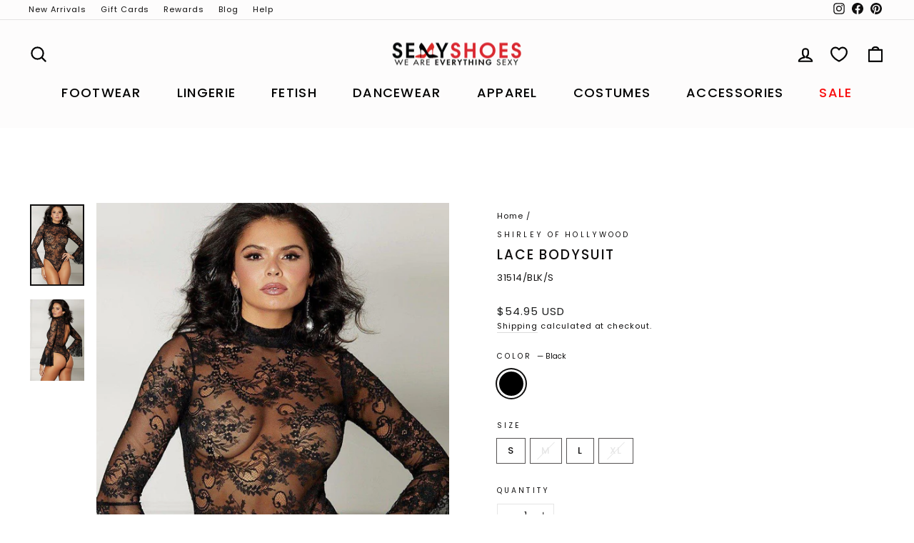

--- FILE ---
content_type: text/html; charset=utf-8
request_url: https://www.sexyshoes.com/products/31514-blk
body_size: 92619
content:















<!doctype html>
<html class="no-js" lang="en" dir="ltr">
<head>

<meta charset="utf-8">
<meta http-equiv="X-UA-Compatible" content="IE=edge,chrome=1">
<meta name="viewport" content="width=device-width,initial-scale=1">
<meta name="theme-color" content="#111111">
<meta name="google-site-verification" content="LbgKP3wyyMbUd08s6EnhLnn3Vw_bsCYis4gEI3fPjZM" /><link rel="canonical" href="https://www.sexyshoes.com/products/31514-blk" />


<link rel="preconnect" href="https://cdn.shopify.com" crossorigin>
<link rel="preconnect" href="https://fonts.shopifycdn.com" crossorigin>
<link rel="dns-prefetch" href="https://productreviews.shopifycdn.com">
<link rel="dns-prefetch" href="https://ajax.googleapis.com">
<link rel="dns-prefetch" href="https://maps.googleapis.com">
<link rel="dns-prefetch" href="https://maps.gstatic.com">

<!-- Structured Data for SEO -->
<script type="application/ld+json">
{
  "@context": "https://schema.org",
  "@type": "WebSite",
  "name": "SexyShoes",
  "alternateName": ["Sexy Shoes", "SEXY", "SexyShoes.com"],
  "url": "https://www.sexyshoes.com/"
}
</script>
    <link rel="icon" href="//www.sexyshoes.com/cdn/shop/files/v7-512-512-favicon-sexyshoes-new_32x32.png?v=1765825574" type="image/png" />
    <link rel="shortcut icon" href="//www.sexyshoes.com/cdn/shop/files/v7-512-512-favicon-sexyshoes-new_32x32.png?v=1765825574" type="image/png" />
  

  <title>Lace Bodysuit | Shirley of Hollywood | SEXYSHOES.com
&ndash; SEXYSHOES.COM
</title>

  
    <meta name="description" content="Gorgeous delicate lace Bodysuit with flirtateous bell sleeves, button neck closure, key hole open back with thong rear styling. Color: Black Sizes: S-M-L-XL. - Fit Guide: See Fit Guide - Care: Hand Wash &amp;amp; Drip Dry - Country of Origin: Imported - Brand: Shirley of Hollywood">
  
  <meta property="og:site_name" content="SEXYSHOES.COM">
  <meta property="og:url" content="https://www.sexyshoes.com/products/31514-blk">
  <meta property="og:title" content="Lace Bodysuit">
  <meta property="og:type" content="product">
  <meta property="og:description" content="Gorgeous delicate lace Bodysuit with flirtateous bell sleeves, button neck closure, key hole open back with thong rear styling. Color: Black Sizes: S-M-L-XL. - Fit Guide: See Fit Guide - Care: Hand Wash &amp;amp; Drip Dry - Country of Origin: Imported - Brand: Shirley of Hollywood"><meta property="og:image" content="http://www.sexyshoes.com/cdn/shop/products/bell-sleeved-lace-bodysuit-bodysuits-shirley-of-hollywood-sexyshoescom.jpg?v=1621232926">
    <meta property="og:image:secure_url" content="https://www.sexyshoes.com/cdn/shop/products/bell-sleeved-lace-bodysuit-bodysuits-shirley-of-hollywood-sexyshoescom.jpg?v=1621232926">
    <meta property="og:image:width" content="1030">
    <meta property="og:image:height" content="1545"><meta name="twitter:site" content="@">
  <meta name="twitter:card" content="summary_large_image">
  <meta name="twitter:title" content="Lace Bodysuit">
  <meta name="twitter:description" content="Gorgeous delicate lace Bodysuit with flirtateous bell sleeves, button neck closure, key hole open back with thong rear styling. Color: Black Sizes: S-M-L-XL. - Fit Guide: See Fit Guide - Care: Hand Wash &amp;amp; Drip Dry - Country of Origin: Imported - Brand: Shirley of Hollywood">

  <style data-shopify>@font-face {
  font-family: Poppins;
  font-weight: 500;
  font-style: normal;
  font-display: swap;
  src: url("//www.sexyshoes.com/cdn/fonts/poppins/poppins_n5.ad5b4b72b59a00358afc706450c864c3c8323842.woff2") format("woff2"),
       url("//www.sexyshoes.com/cdn/fonts/poppins/poppins_n5.33757fdf985af2d24b32fcd84c9a09224d4b2c39.woff") format("woff");
}

  @font-face {
  font-family: Poppins;
  font-weight: 400;
  font-style: normal;
  font-display: swap;
  src: url("//www.sexyshoes.com/cdn/fonts/poppins/poppins_n4.0ba78fa5af9b0e1a374041b3ceaadf0a43b41362.woff2") format("woff2"),
       url("//www.sexyshoes.com/cdn/fonts/poppins/poppins_n4.214741a72ff2596839fc9760ee7a770386cf16ca.woff") format("woff");
}


  @font-face {
  font-family: Poppins;
  font-weight: 600;
  font-style: normal;
  font-display: swap;
  src: url("//www.sexyshoes.com/cdn/fonts/poppins/poppins_n6.aa29d4918bc243723d56b59572e18228ed0786f6.woff2") format("woff2"),
       url("//www.sexyshoes.com/cdn/fonts/poppins/poppins_n6.5f815d845fe073750885d5b7e619ee00e8111208.woff") format("woff");
}

  @font-face {
  font-family: Poppins;
  font-weight: 400;
  font-style: italic;
  font-display: swap;
  src: url("//www.sexyshoes.com/cdn/fonts/poppins/poppins_i4.846ad1e22474f856bd6b81ba4585a60799a9f5d2.woff2") format("woff2"),
       url("//www.sexyshoes.com/cdn/fonts/poppins/poppins_i4.56b43284e8b52fc64c1fd271f289a39e8477e9ec.woff") format("woff");
}

  @font-face {
  font-family: Poppins;
  font-weight: 600;
  font-style: italic;
  font-display: swap;
  src: url("//www.sexyshoes.com/cdn/fonts/poppins/poppins_i6.bb8044d6203f492888d626dafda3c2999253e8e9.woff2") format("woff2"),
       url("//www.sexyshoes.com/cdn/fonts/poppins/poppins_i6.e233dec1a61b1e7dead9f920159eda42280a02c3.woff") format("woff");
}

</style>

  <link href="//www.sexyshoes.com/cdn/shop/t/568/assets/theme.css?v=117295025415858316681768273048" rel="stylesheet" type="text/css" media="all" />
  <link href="//www.sexyshoes.com/cdn/shop/t/568/assets/custom.css?v=55402604357971307051768272986" rel="stylesheet" type="text/css" media="all" />
  <style data-shopify>:root {
    --typeHeaderPrimary: Poppins;
    --typeHeaderFallback: sans-serif;
    --typeHeaderSize: 22px;
    --typeHeaderWeight: 500;
    --typeHeaderLineHeight: 1.3;
    --typeHeaderSpacing: 0.1em;

    --typeBasePrimary:Poppins;
    --typeBaseFallback:sans-serif;
    --typeBaseSize: 13px;
    --typeBaseWeight: 400;
    --typeBaseSpacing: 0.075em;
    --typeBaseLineHeight: 1.6;
    --typeBaselineHeightMinus01: 1.5;

    --typeCollectionTitle: 15px;

    --iconWeight: 5px;
    --iconLinecaps: round;

    
        --buttonRadius: 3px;
    

    --colorGridOverlayOpacity: 0.04;
    }

    .placeholder-content {
    background-image: linear-gradient(100deg, #ffffff 40%, #f7f7f7 63%, #ffffff 79%);
    }</style>
  

  <script>
    document.documentElement.className =
      document.documentElement.className.replace('no-js','js');

    window.theme = window.theme || {};
    theme.routes = {
      home: "/",
      cart: "/cart.js",
      cartPage: "/cart",
      cartAdd: "/cart/add.js",
      cartChange: "/cart/change",
      search: "/search",
      predictiveSearch: "/search/suggest"
    };
    theme.strings = {
      soldOut: "Sold Out",
      unavailable: "Unavailable",
      inStockLabel: "In stock, ready to ship",
      oneStockLabel: "Low stock - [count] item left",
      otherStockLabel: "Low stock - [count] items left",
      willNotShipUntil: "Ready to ship [date]",
      willBeInStockAfter: "Back in stock [date]",
      waitingForStock: "Inventory on the way",
      savePrice: "Save [saved_amount]",
      cartEmpty: "Your cart is currently empty.",
      cartTermsConfirmation: "You must agree with the terms and conditions of sales to check out",
      searchCollections: "Collections",
      searchPages: "Pages",
      searchArticles: "Articles",
      productFrom: "from ",
      maxQuantity: "You can only have [quantity] of [title] in your cart."
    };
    theme.settings = {
      cartType: "page",
      isCustomerTemplate: false,
      moneyFormat: "\u003cspan class='money'\u003e${{amount}} USD\u003c\/span\u003e",
      saveType: "percent",
      productImageSize: "portrait",
      productImageCover: true,
      predictiveSearch: false,
      predictiveSearchType: null,
      predictiveSearchVendor: false,
      predictiveSearchPrice: false,
      quickView: true,
      themeName: 'Impulse',
      themeVersion: "7.4.0"
    };
  </script>



 

  
  <script>window.performance && window.performance.mark && window.performance.mark('shopify.content_for_header.start');</script><meta name="google-site-verification" content="kNI6UMLoCRYLsijCDYjrKhYu5VOBrsRaM1pg85gSIsE">
<meta name="google-site-verification" content="LbgKP3wyyMbUd08s6EnhLnn3Vw_bsCYis4gEI3fPjZM">
<meta name="google-site-verification" content="fv4g_uENheUQ25uqOp69gSv6kcX4s-PwqKG2PJ94GxA">
<meta id="shopify-digital-wallet" name="shopify-digital-wallet" content="/15408191/digital_wallets/dialog">
<meta name="shopify-checkout-api-token" content="39c50de0005172c81ec7315b35b03f81">
<meta id="in-context-paypal-metadata" data-shop-id="15408191" data-venmo-supported="true" data-environment="production" data-locale="en_US" data-paypal-v4="true" data-currency="USD">
<link rel="alternate" type="application/json+oembed" href="https://www.sexyshoes.com/products/31514-blk.oembed">
<script async="async" src="/checkouts/internal/preloads.js?locale=en-US"></script>
<link rel="preconnect" href="https://shop.app" crossorigin="anonymous">
<script async="async" src="https://shop.app/checkouts/internal/preloads.js?locale=en-US&shop_id=15408191" crossorigin="anonymous"></script>
<script id="apple-pay-shop-capabilities" type="application/json">{"shopId":15408191,"countryCode":"US","currencyCode":"USD","merchantCapabilities":["supports3DS"],"merchantId":"gid:\/\/shopify\/Shop\/15408191","merchantName":"SEXYSHOES.COM","requiredBillingContactFields":["postalAddress","email"],"requiredShippingContactFields":["postalAddress","email"],"shippingType":"shipping","supportedNetworks":["visa","masterCard","amex","discover","elo","jcb"],"total":{"type":"pending","label":"SEXYSHOES.COM","amount":"1.00"},"shopifyPaymentsEnabled":true,"supportsSubscriptions":true}</script>
<script id="shopify-features" type="application/json">{"accessToken":"39c50de0005172c81ec7315b35b03f81","betas":["rich-media-storefront-analytics"],"domain":"www.sexyshoes.com","predictiveSearch":true,"shopId":15408191,"locale":"en"}</script>
<script>var Shopify = Shopify || {};
Shopify.shop = "sexyshoes-2.myshopify.com";
Shopify.locale = "en";
Shopify.currency = {"active":"USD","rate":"1.0"};
Shopify.country = "US";
Shopify.theme = {"name":"[V-16]1-12-2026-TESTING-RECENT-Guardrail","id":147622330518,"schema_name":"Impulse","schema_version":"7.4.0","theme_store_id":null,"role":"main"};
Shopify.theme.handle = "null";
Shopify.theme.style = {"id":null,"handle":null};
Shopify.cdnHost = "www.sexyshoes.com/cdn";
Shopify.routes = Shopify.routes || {};
Shopify.routes.root = "/";</script>
<script type="module">!function(o){(o.Shopify=o.Shopify||{}).modules=!0}(window);</script>
<script>!function(o){function n(){var o=[];function n(){o.push(Array.prototype.slice.apply(arguments))}return n.q=o,n}var t=o.Shopify=o.Shopify||{};t.loadFeatures=n(),t.autoloadFeatures=n()}(window);</script>
<script>
  window.ShopifyPay = window.ShopifyPay || {};
  window.ShopifyPay.apiHost = "shop.app\/pay";
  window.ShopifyPay.redirectState = null;
</script>
<script id="shop-js-analytics" type="application/json">{"pageType":"product"}</script>
<script defer="defer" async type="module" src="//www.sexyshoes.com/cdn/shopifycloud/shop-js/modules/v2/client.init-shop-cart-sync_BdyHc3Nr.en.esm.js"></script>
<script defer="defer" async type="module" src="//www.sexyshoes.com/cdn/shopifycloud/shop-js/modules/v2/chunk.common_Daul8nwZ.esm.js"></script>
<script type="module">
  await import("//www.sexyshoes.com/cdn/shopifycloud/shop-js/modules/v2/client.init-shop-cart-sync_BdyHc3Nr.en.esm.js");
await import("//www.sexyshoes.com/cdn/shopifycloud/shop-js/modules/v2/chunk.common_Daul8nwZ.esm.js");

  window.Shopify.SignInWithShop?.initShopCartSync?.({"fedCMEnabled":true,"windoidEnabled":true});

</script>
<script defer="defer" async type="module" src="//www.sexyshoes.com/cdn/shopifycloud/shop-js/modules/v2/client.payment-terms_MV4M3zvL.en.esm.js"></script>
<script defer="defer" async type="module" src="//www.sexyshoes.com/cdn/shopifycloud/shop-js/modules/v2/chunk.common_Daul8nwZ.esm.js"></script>
<script defer="defer" async type="module" src="//www.sexyshoes.com/cdn/shopifycloud/shop-js/modules/v2/chunk.modal_CQq8HTM6.esm.js"></script>
<script type="module">
  await import("//www.sexyshoes.com/cdn/shopifycloud/shop-js/modules/v2/client.payment-terms_MV4M3zvL.en.esm.js");
await import("//www.sexyshoes.com/cdn/shopifycloud/shop-js/modules/v2/chunk.common_Daul8nwZ.esm.js");
await import("//www.sexyshoes.com/cdn/shopifycloud/shop-js/modules/v2/chunk.modal_CQq8HTM6.esm.js");

  
</script>
<script>
  window.Shopify = window.Shopify || {};
  if (!window.Shopify.featureAssets) window.Shopify.featureAssets = {};
  window.Shopify.featureAssets['shop-js'] = {"shop-cart-sync":["modules/v2/client.shop-cart-sync_QYOiDySF.en.esm.js","modules/v2/chunk.common_Daul8nwZ.esm.js"],"init-fed-cm":["modules/v2/client.init-fed-cm_DchLp9rc.en.esm.js","modules/v2/chunk.common_Daul8nwZ.esm.js"],"shop-button":["modules/v2/client.shop-button_OV7bAJc5.en.esm.js","modules/v2/chunk.common_Daul8nwZ.esm.js"],"init-windoid":["modules/v2/client.init-windoid_DwxFKQ8e.en.esm.js","modules/v2/chunk.common_Daul8nwZ.esm.js"],"shop-cash-offers":["modules/v2/client.shop-cash-offers_DWtL6Bq3.en.esm.js","modules/v2/chunk.common_Daul8nwZ.esm.js","modules/v2/chunk.modal_CQq8HTM6.esm.js"],"shop-toast-manager":["modules/v2/client.shop-toast-manager_CX9r1SjA.en.esm.js","modules/v2/chunk.common_Daul8nwZ.esm.js"],"init-shop-email-lookup-coordinator":["modules/v2/client.init-shop-email-lookup-coordinator_UhKnw74l.en.esm.js","modules/v2/chunk.common_Daul8nwZ.esm.js"],"pay-button":["modules/v2/client.pay-button_DzxNnLDY.en.esm.js","modules/v2/chunk.common_Daul8nwZ.esm.js"],"avatar":["modules/v2/client.avatar_BTnouDA3.en.esm.js"],"init-shop-cart-sync":["modules/v2/client.init-shop-cart-sync_BdyHc3Nr.en.esm.js","modules/v2/chunk.common_Daul8nwZ.esm.js"],"shop-login-button":["modules/v2/client.shop-login-button_D8B466_1.en.esm.js","modules/v2/chunk.common_Daul8nwZ.esm.js","modules/v2/chunk.modal_CQq8HTM6.esm.js"],"init-customer-accounts-sign-up":["modules/v2/client.init-customer-accounts-sign-up_C8fpPm4i.en.esm.js","modules/v2/client.shop-login-button_D8B466_1.en.esm.js","modules/v2/chunk.common_Daul8nwZ.esm.js","modules/v2/chunk.modal_CQq8HTM6.esm.js"],"init-shop-for-new-customer-accounts":["modules/v2/client.init-shop-for-new-customer-accounts_CVTO0Ztu.en.esm.js","modules/v2/client.shop-login-button_D8B466_1.en.esm.js","modules/v2/chunk.common_Daul8nwZ.esm.js","modules/v2/chunk.modal_CQq8HTM6.esm.js"],"init-customer-accounts":["modules/v2/client.init-customer-accounts_dRgKMfrE.en.esm.js","modules/v2/client.shop-login-button_D8B466_1.en.esm.js","modules/v2/chunk.common_Daul8nwZ.esm.js","modules/v2/chunk.modal_CQq8HTM6.esm.js"],"shop-follow-button":["modules/v2/client.shop-follow-button_CkZpjEct.en.esm.js","modules/v2/chunk.common_Daul8nwZ.esm.js","modules/v2/chunk.modal_CQq8HTM6.esm.js"],"lead-capture":["modules/v2/client.lead-capture_BntHBhfp.en.esm.js","modules/v2/chunk.common_Daul8nwZ.esm.js","modules/v2/chunk.modal_CQq8HTM6.esm.js"],"checkout-modal":["modules/v2/client.checkout-modal_CfxcYbTm.en.esm.js","modules/v2/chunk.common_Daul8nwZ.esm.js","modules/v2/chunk.modal_CQq8HTM6.esm.js"],"shop-login":["modules/v2/client.shop-login_Da4GZ2H6.en.esm.js","modules/v2/chunk.common_Daul8nwZ.esm.js","modules/v2/chunk.modal_CQq8HTM6.esm.js"],"payment-terms":["modules/v2/client.payment-terms_MV4M3zvL.en.esm.js","modules/v2/chunk.common_Daul8nwZ.esm.js","modules/v2/chunk.modal_CQq8HTM6.esm.js"]};
</script>
<script>(function() {
  var isLoaded = false;
  function asyncLoad() {
    if (isLoaded) return;
    isLoaded = true;
    var urls = ["https:\/\/static.affiliatly.com\/shopify\/v3\/shopify.js?affiliatly_code=AF-1044754\u0026s=2\u0026shop=sexyshoes-2.myshopify.com","https:\/\/cdn1.stamped.io\/files\/widget.min.js?shop=sexyshoes-2.myshopify.com","https:\/\/cdn.attn.tv\/sexyshoes\/dtag.js?shop=sexyshoes-2.myshopify.com","https:\/\/static.klaviyo.com\/onsite\/js\/klaviyo.js?company_id=LTQsSM\u0026shop=sexyshoes-2.myshopify.com","https:\/\/cdn.giftcardpro.app\/build\/storefront\/storefront.js?shop=sexyshoes-2.myshopify.com","https:\/\/na.shgcdn3.com\/pixel-collector.js?shop=sexyshoes-2.myshopify.com","https:\/\/chat-widget.getredo.com\/widget.js?widgetId=h8vjpnmdbqq42m0\u0026shop=sexyshoes-2.myshopify.com","https:\/\/btabs.bestfreecdn.com\/storage\/js\/btabs-15408191.js?ver=75\u0026shop=sexyshoes-2.myshopify.com","https:\/\/searchanise-ef84.kxcdn.com\/widgets\/shopify\/init.js?a=2k1F5r2k6m\u0026shop=sexyshoes-2.myshopify.com"];
    for (var i = 0; i < urls.length; i++) {
      var s = document.createElement('script');
      s.type = 'text/javascript';
      s.async = true;
      s.src = urls[i];
      var x = document.getElementsByTagName('script')[0];
      x.parentNode.insertBefore(s, x);
    }
  };
  if(window.attachEvent) {
    window.attachEvent('onload', asyncLoad);
  } else {
    window.addEventListener('load', asyncLoad, false);
  }
})();</script>
<script id="__st">var __st={"a":15408191,"offset":-18000,"reqid":"24023b2a-cbc1-4eaa-a8a5-f29fe9e2e6c4-1768963129","pageurl":"www.sexyshoes.com\/products\/31514-blk","u":"fccaa1dca333","p":"product","rtyp":"product","rid":6183482917014};</script>
<script>window.ShopifyPaypalV4VisibilityTracking = true;</script>
<script id="captcha-bootstrap">!function(){'use strict';const t='contact',e='account',n='new_comment',o=[[t,t],['blogs',n],['comments',n],[t,'customer']],c=[[e,'customer_login'],[e,'guest_login'],[e,'recover_customer_password'],[e,'create_customer']],r=t=>t.map((([t,e])=>`form[action*='/${t}']:not([data-nocaptcha='true']) input[name='form_type'][value='${e}']`)).join(','),a=t=>()=>t?[...document.querySelectorAll(t)].map((t=>t.form)):[];function s(){const t=[...o],e=r(t);return a(e)}const i='password',u='form_key',d=['recaptcha-v3-token','g-recaptcha-response','h-captcha-response',i],f=()=>{try{return window.sessionStorage}catch{return}},m='__shopify_v',_=t=>t.elements[u];function p(t,e,n=!1){try{const o=window.sessionStorage,c=JSON.parse(o.getItem(e)),{data:r}=function(t){const{data:e,action:n}=t;return t[m]||n?{data:e,action:n}:{data:t,action:n}}(c);for(const[e,n]of Object.entries(r))t.elements[e]&&(t.elements[e].value=n);n&&o.removeItem(e)}catch(o){console.error('form repopulation failed',{error:o})}}const l='form_type',E='cptcha';function T(t){t.dataset[E]=!0}const w=window,h=w.document,L='Shopify',v='ce_forms',y='captcha';let A=!1;((t,e)=>{const n=(g='f06e6c50-85a8-45c8-87d0-21a2b65856fe',I='https://cdn.shopify.com/shopifycloud/storefront-forms-hcaptcha/ce_storefront_forms_captcha_hcaptcha.v1.5.2.iife.js',D={infoText:'Protected by hCaptcha',privacyText:'Privacy',termsText:'Terms'},(t,e,n)=>{const o=w[L][v],c=o.bindForm;if(c)return c(t,g,e,D).then(n);var r;o.q.push([[t,g,e,D],n]),r=I,A||(h.body.append(Object.assign(h.createElement('script'),{id:'captcha-provider',async:!0,src:r})),A=!0)});var g,I,D;w[L]=w[L]||{},w[L][v]=w[L][v]||{},w[L][v].q=[],w[L][y]=w[L][y]||{},w[L][y].protect=function(t,e){n(t,void 0,e),T(t)},Object.freeze(w[L][y]),function(t,e,n,w,h,L){const[v,y,A,g]=function(t,e,n){const i=e?o:[],u=t?c:[],d=[...i,...u],f=r(d),m=r(i),_=r(d.filter((([t,e])=>n.includes(e))));return[a(f),a(m),a(_),s()]}(w,h,L),I=t=>{const e=t.target;return e instanceof HTMLFormElement?e:e&&e.form},D=t=>v().includes(t);t.addEventListener('submit',(t=>{const e=I(t);if(!e)return;const n=D(e)&&!e.dataset.hcaptchaBound&&!e.dataset.recaptchaBound,o=_(e),c=g().includes(e)&&(!o||!o.value);(n||c)&&t.preventDefault(),c&&!n&&(function(t){try{if(!f())return;!function(t){const e=f();if(!e)return;const n=_(t);if(!n)return;const o=n.value;o&&e.removeItem(o)}(t);const e=Array.from(Array(32),(()=>Math.random().toString(36)[2])).join('');!function(t,e){_(t)||t.append(Object.assign(document.createElement('input'),{type:'hidden',name:u})),t.elements[u].value=e}(t,e),function(t,e){const n=f();if(!n)return;const o=[...t.querySelectorAll(`input[type='${i}']`)].map((({name:t})=>t)),c=[...d,...o],r={};for(const[a,s]of new FormData(t).entries())c.includes(a)||(r[a]=s);n.setItem(e,JSON.stringify({[m]:1,action:t.action,data:r}))}(t,e)}catch(e){console.error('failed to persist form',e)}}(e),e.submit())}));const S=(t,e)=>{t&&!t.dataset[E]&&(n(t,e.some((e=>e===t))),T(t))};for(const o of['focusin','change'])t.addEventListener(o,(t=>{const e=I(t);D(e)&&S(e,y())}));const B=e.get('form_key'),M=e.get(l),P=B&&M;t.addEventListener('DOMContentLoaded',(()=>{const t=y();if(P)for(const e of t)e.elements[l].value===M&&p(e,B);[...new Set([...A(),...v().filter((t=>'true'===t.dataset.shopifyCaptcha))])].forEach((e=>S(e,t)))}))}(h,new URLSearchParams(w.location.search),n,t,e,['guest_login'])})(!0,!0)}();</script>
<script integrity="sha256-4kQ18oKyAcykRKYeNunJcIwy7WH5gtpwJnB7kiuLZ1E=" data-source-attribution="shopify.loadfeatures" defer="defer" src="//www.sexyshoes.com/cdn/shopifycloud/storefront/assets/storefront/load_feature-a0a9edcb.js" crossorigin="anonymous"></script>
<script crossorigin="anonymous" defer="defer" src="//www.sexyshoes.com/cdn/shopifycloud/storefront/assets/shopify_pay/storefront-65b4c6d7.js?v=20250812"></script>
<script data-source-attribution="shopify.dynamic_checkout.dynamic.init">var Shopify=Shopify||{};Shopify.PaymentButton=Shopify.PaymentButton||{isStorefrontPortableWallets:!0,init:function(){window.Shopify.PaymentButton.init=function(){};var t=document.createElement("script");t.src="https://www.sexyshoes.com/cdn/shopifycloud/portable-wallets/latest/portable-wallets.en.js",t.type="module",document.head.appendChild(t)}};
</script>
<script data-source-attribution="shopify.dynamic_checkout.buyer_consent">
  function portableWalletsHideBuyerConsent(e){var t=document.getElementById("shopify-buyer-consent"),n=document.getElementById("shopify-subscription-policy-button");t&&n&&(t.classList.add("hidden"),t.setAttribute("aria-hidden","true"),n.removeEventListener("click",e))}function portableWalletsShowBuyerConsent(e){var t=document.getElementById("shopify-buyer-consent"),n=document.getElementById("shopify-subscription-policy-button");t&&n&&(t.classList.remove("hidden"),t.removeAttribute("aria-hidden"),n.addEventListener("click",e))}window.Shopify?.PaymentButton&&(window.Shopify.PaymentButton.hideBuyerConsent=portableWalletsHideBuyerConsent,window.Shopify.PaymentButton.showBuyerConsent=portableWalletsShowBuyerConsent);
</script>
<script data-source-attribution="shopify.dynamic_checkout.cart.bootstrap">document.addEventListener("DOMContentLoaded",(function(){function t(){return document.querySelector("shopify-accelerated-checkout-cart, shopify-accelerated-checkout")}if(t())Shopify.PaymentButton.init();else{new MutationObserver((function(e,n){t()&&(Shopify.PaymentButton.init(),n.disconnect())})).observe(document.body,{childList:!0,subtree:!0})}}));
</script>
<link id="shopify-accelerated-checkout-styles" rel="stylesheet" media="screen" href="https://www.sexyshoes.com/cdn/shopifycloud/portable-wallets/latest/accelerated-checkout-backwards-compat.css" crossorigin="anonymous">
<style id="shopify-accelerated-checkout-cart">
        #shopify-buyer-consent {
  margin-top: 1em;
  display: inline-block;
  width: 100%;
}

#shopify-buyer-consent.hidden {
  display: none;
}

#shopify-subscription-policy-button {
  background: none;
  border: none;
  padding: 0;
  text-decoration: underline;
  font-size: inherit;
  cursor: pointer;
}

#shopify-subscription-policy-button::before {
  box-shadow: none;
}

      </style>

<script>window.performance && window.performance.mark && window.performance.mark('shopify.content_for_header.end');</script>
  





  <script type="text/javascript">
    
      window.__shgMoneyFormat = window.__shgMoneyFormat || {"AED":{"currency":"AED","currency_symbol":"د.إ","currency_symbol_location":"left","decimal_places":2,"decimal_separator":".","thousands_separator":","},"AFN":{"currency":"AFN","currency_symbol":"؋","currency_symbol_location":"left","decimal_places":2,"decimal_separator":".","thousands_separator":","},"ALL":{"currency":"ALL","currency_symbol":"L","currency_symbol_location":"left","decimal_places":2,"decimal_separator":".","thousands_separator":","},"AMD":{"currency":"AMD","currency_symbol":"դր.","currency_symbol_location":"left","decimal_places":2,"decimal_separator":".","thousands_separator":","},"ANG":{"currency":"ANG","currency_symbol":"ƒ","currency_symbol_location":"left","decimal_places":2,"decimal_separator":".","thousands_separator":","},"AUD":{"currency":"AUD","currency_symbol":"$","currency_symbol_location":"left","decimal_places":2,"decimal_separator":".","thousands_separator":","},"AWG":{"currency":"AWG","currency_symbol":"ƒ","currency_symbol_location":"left","decimal_places":2,"decimal_separator":".","thousands_separator":","},"AZN":{"currency":"AZN","currency_symbol":"₼","currency_symbol_location":"left","decimal_places":2,"decimal_separator":".","thousands_separator":","},"BAM":{"currency":"BAM","currency_symbol":"КМ","currency_symbol_location":"left","decimal_places":2,"decimal_separator":".","thousands_separator":","},"BBD":{"currency":"BBD","currency_symbol":"$","currency_symbol_location":"left","decimal_places":2,"decimal_separator":".","thousands_separator":","},"BDT":{"currency":"BDT","currency_symbol":"৳","currency_symbol_location":"left","decimal_places":2,"decimal_separator":".","thousands_separator":","},"BIF":{"currency":"BIF","currency_symbol":"Fr","currency_symbol_location":"left","decimal_places":2,"decimal_separator":".","thousands_separator":","},"BND":{"currency":"BND","currency_symbol":"$","currency_symbol_location":"left","decimal_places":2,"decimal_separator":".","thousands_separator":","},"BOB":{"currency":"BOB","currency_symbol":"Bs.","currency_symbol_location":"left","decimal_places":2,"decimal_separator":".","thousands_separator":","},"BSD":{"currency":"BSD","currency_symbol":"$","currency_symbol_location":"left","decimal_places":2,"decimal_separator":".","thousands_separator":","},"BWP":{"currency":"BWP","currency_symbol":"P","currency_symbol_location":"left","decimal_places":2,"decimal_separator":".","thousands_separator":","},"BZD":{"currency":"BZD","currency_symbol":"$","currency_symbol_location":"left","decimal_places":2,"decimal_separator":".","thousands_separator":","},"CAD":{"currency":"CAD","currency_symbol":"$","currency_symbol_location":"left","decimal_places":2,"decimal_separator":".","thousands_separator":","},"CDF":{"currency":"CDF","currency_symbol":"Fr","currency_symbol_location":"left","decimal_places":2,"decimal_separator":".","thousands_separator":","},"CHF":{"currency":"CHF","currency_symbol":"CHF","currency_symbol_location":"left","decimal_places":2,"decimal_separator":".","thousands_separator":","},"CNY":{"currency":"CNY","currency_symbol":"¥","currency_symbol_location":"left","decimal_places":2,"decimal_separator":".","thousands_separator":","},"CRC":{"currency":"CRC","currency_symbol":"₡","currency_symbol_location":"left","decimal_places":2,"decimal_separator":".","thousands_separator":","},"CVE":{"currency":"CVE","currency_symbol":"$","currency_symbol_location":"left","decimal_places":2,"decimal_separator":".","thousands_separator":","},"CZK":{"currency":"CZK","currency_symbol":"Kč","currency_symbol_location":"left","decimal_places":2,"decimal_separator":".","thousands_separator":","},"DJF":{"currency":"DJF","currency_symbol":"Fdj","currency_symbol_location":"left","decimal_places":2,"decimal_separator":".","thousands_separator":","},"DKK":{"currency":"DKK","currency_symbol":"kr.","currency_symbol_location":"left","decimal_places":2,"decimal_separator":".","thousands_separator":","},"DOP":{"currency":"DOP","currency_symbol":"$","currency_symbol_location":"left","decimal_places":2,"decimal_separator":".","thousands_separator":","},"DZD":{"currency":"DZD","currency_symbol":"د.ج","currency_symbol_location":"left","decimal_places":2,"decimal_separator":".","thousands_separator":","},"EGP":{"currency":"EGP","currency_symbol":"ج.م","currency_symbol_location":"left","decimal_places":2,"decimal_separator":".","thousands_separator":","},"ETB":{"currency":"ETB","currency_symbol":"Br","currency_symbol_location":"left","decimal_places":2,"decimal_separator":".","thousands_separator":","},"EUR":{"currency":"EUR","currency_symbol":"€","currency_symbol_location":"left","decimal_places":2,"decimal_separator":".","thousands_separator":","},"FJD":{"currency":"FJD","currency_symbol":"$","currency_symbol_location":"left","decimal_places":2,"decimal_separator":".","thousands_separator":","},"FKP":{"currency":"FKP","currency_symbol":"£","currency_symbol_location":"left","decimal_places":2,"decimal_separator":".","thousands_separator":","},"GBP":{"currency":"GBP","currency_symbol":"£","currency_symbol_location":"left","decimal_places":2,"decimal_separator":".","thousands_separator":","},"GMD":{"currency":"GMD","currency_symbol":"D","currency_symbol_location":"left","decimal_places":2,"decimal_separator":".","thousands_separator":","},"GNF":{"currency":"GNF","currency_symbol":"Fr","currency_symbol_location":"left","decimal_places":2,"decimal_separator":".","thousands_separator":","},"GTQ":{"currency":"GTQ","currency_symbol":"Q","currency_symbol_location":"left","decimal_places":2,"decimal_separator":".","thousands_separator":","},"GYD":{"currency":"GYD","currency_symbol":"$","currency_symbol_location":"left","decimal_places":2,"decimal_separator":".","thousands_separator":","},"HKD":{"currency":"HKD","currency_symbol":"$","currency_symbol_location":"left","decimal_places":2,"decimal_separator":".","thousands_separator":","},"HNL":{"currency":"HNL","currency_symbol":"L","currency_symbol_location":"left","decimal_places":2,"decimal_separator":".","thousands_separator":","},"HUF":{"currency":"HUF","currency_symbol":"Ft","currency_symbol_location":"left","decimal_places":2,"decimal_separator":".","thousands_separator":","},"IDR":{"currency":"IDR","currency_symbol":"Rp","currency_symbol_location":"left","decimal_places":2,"decimal_separator":".","thousands_separator":","},"ILS":{"currency":"ILS","currency_symbol":"₪","currency_symbol_location":"left","decimal_places":2,"decimal_separator":".","thousands_separator":","},"INR":{"currency":"INR","currency_symbol":"₹","currency_symbol_location":"left","decimal_places":2,"decimal_separator":".","thousands_separator":","},"ISK":{"currency":"ISK","currency_symbol":"kr.","currency_symbol_location":"left","decimal_places":2,"decimal_separator":".","thousands_separator":","},"JMD":{"currency":"JMD","currency_symbol":"$","currency_symbol_location":"left","decimal_places":2,"decimal_separator":".","thousands_separator":","},"JPY":{"currency":"JPY","currency_symbol":"¥","currency_symbol_location":"left","decimal_places":2,"decimal_separator":".","thousands_separator":","},"KES":{"currency":"KES","currency_symbol":"KSh","currency_symbol_location":"left","decimal_places":2,"decimal_separator":".","thousands_separator":","},"KGS":{"currency":"KGS","currency_symbol":"som","currency_symbol_location":"left","decimal_places":2,"decimal_separator":".","thousands_separator":","},"KHR":{"currency":"KHR","currency_symbol":"៛","currency_symbol_location":"left","decimal_places":2,"decimal_separator":".","thousands_separator":","},"KMF":{"currency":"KMF","currency_symbol":"Fr","currency_symbol_location":"left","decimal_places":2,"decimal_separator":".","thousands_separator":","},"KRW":{"currency":"KRW","currency_symbol":"₩","currency_symbol_location":"left","decimal_places":2,"decimal_separator":".","thousands_separator":","},"KYD":{"currency":"KYD","currency_symbol":"$","currency_symbol_location":"left","decimal_places":2,"decimal_separator":".","thousands_separator":","},"KZT":{"currency":"KZT","currency_symbol":"₸","currency_symbol_location":"left","decimal_places":2,"decimal_separator":".","thousands_separator":","},"LAK":{"currency":"LAK","currency_symbol":"₭","currency_symbol_location":"left","decimal_places":2,"decimal_separator":".","thousands_separator":","},"LBP":{"currency":"LBP","currency_symbol":"ل.ل","currency_symbol_location":"left","decimal_places":2,"decimal_separator":".","thousands_separator":","},"LKR":{"currency":"LKR","currency_symbol":"₨","currency_symbol_location":"left","decimal_places":2,"decimal_separator":".","thousands_separator":","},"MAD":{"currency":"MAD","currency_symbol":"د.م.","currency_symbol_location":"left","decimal_places":2,"decimal_separator":".","thousands_separator":","},"MDL":{"currency":"MDL","currency_symbol":"L","currency_symbol_location":"left","decimal_places":2,"decimal_separator":".","thousands_separator":","},"MKD":{"currency":"MKD","currency_symbol":"ден","currency_symbol_location":"left","decimal_places":2,"decimal_separator":".","thousands_separator":","},"MMK":{"currency":"MMK","currency_symbol":"K","currency_symbol_location":"left","decimal_places":2,"decimal_separator":".","thousands_separator":","},"MNT":{"currency":"MNT","currency_symbol":"₮","currency_symbol_location":"left","decimal_places":2,"decimal_separator":".","thousands_separator":","},"MOP":{"currency":"MOP","currency_symbol":"P","currency_symbol_location":"left","decimal_places":2,"decimal_separator":".","thousands_separator":","},"MUR":{"currency":"MUR","currency_symbol":"₨","currency_symbol_location":"left","decimal_places":2,"decimal_separator":".","thousands_separator":","},"MVR":{"currency":"MVR","currency_symbol":"MVR","currency_symbol_location":"left","decimal_places":2,"decimal_separator":".","thousands_separator":","},"MWK":{"currency":"MWK","currency_symbol":"MK","currency_symbol_location":"left","decimal_places":2,"decimal_separator":".","thousands_separator":","},"MYR":{"currency":"MYR","currency_symbol":"RM","currency_symbol_location":"left","decimal_places":2,"decimal_separator":".","thousands_separator":","},"NGN":{"currency":"NGN","currency_symbol":"₦","currency_symbol_location":"left","decimal_places":2,"decimal_separator":".","thousands_separator":","},"NIO":{"currency":"NIO","currency_symbol":"C$","currency_symbol_location":"left","decimal_places":2,"decimal_separator":".","thousands_separator":","},"NPR":{"currency":"NPR","currency_symbol":"Rs.","currency_symbol_location":"left","decimal_places":2,"decimal_separator":".","thousands_separator":","},"NZD":{"currency":"NZD","currency_symbol":"$","currency_symbol_location":"left","decimal_places":2,"decimal_separator":".","thousands_separator":","},"PEN":{"currency":"PEN","currency_symbol":"S/","currency_symbol_location":"left","decimal_places":2,"decimal_separator":".","thousands_separator":","},"PGK":{"currency":"PGK","currency_symbol":"K","currency_symbol_location":"left","decimal_places":2,"decimal_separator":".","thousands_separator":","},"PHP":{"currency":"PHP","currency_symbol":"₱","currency_symbol_location":"left","decimal_places":2,"decimal_separator":".","thousands_separator":","},"PKR":{"currency":"PKR","currency_symbol":"₨","currency_symbol_location":"left","decimal_places":2,"decimal_separator":".","thousands_separator":","},"PLN":{"currency":"PLN","currency_symbol":"zł","currency_symbol_location":"left","decimal_places":2,"decimal_separator":".","thousands_separator":","},"PYG":{"currency":"PYG","currency_symbol":"₲","currency_symbol_location":"left","decimal_places":2,"decimal_separator":".","thousands_separator":","},"QAR":{"currency":"QAR","currency_symbol":"ر.ق","currency_symbol_location":"left","decimal_places":2,"decimal_separator":".","thousands_separator":","},"RON":{"currency":"RON","currency_symbol":"Lei","currency_symbol_location":"left","decimal_places":2,"decimal_separator":".","thousands_separator":","},"RSD":{"currency":"RSD","currency_symbol":"РСД","currency_symbol_location":"left","decimal_places":2,"decimal_separator":".","thousands_separator":","},"RWF":{"currency":"RWF","currency_symbol":"FRw","currency_symbol_location":"left","decimal_places":2,"decimal_separator":".","thousands_separator":","},"SAR":{"currency":"SAR","currency_symbol":"ر.س","currency_symbol_location":"left","decimal_places":2,"decimal_separator":".","thousands_separator":","},"SBD":{"currency":"SBD","currency_symbol":"$","currency_symbol_location":"left","decimal_places":2,"decimal_separator":".","thousands_separator":","},"SEK":{"currency":"SEK","currency_symbol":"kr","currency_symbol_location":"left","decimal_places":2,"decimal_separator":".","thousands_separator":","},"SGD":{"currency":"SGD","currency_symbol":"$","currency_symbol_location":"left","decimal_places":2,"decimal_separator":".","thousands_separator":","},"SHP":{"currency":"SHP","currency_symbol":"£","currency_symbol_location":"left","decimal_places":2,"decimal_separator":".","thousands_separator":","},"SLL":{"currency":"SLL","currency_symbol":"Le","currency_symbol_location":"left","decimal_places":2,"decimal_separator":".","thousands_separator":","},"STD":{"currency":"STD","currency_symbol":"Db","currency_symbol_location":"left","decimal_places":2,"decimal_separator":".","thousands_separator":","},"THB":{"currency":"THB","currency_symbol":"฿","currency_symbol_location":"left","decimal_places":2,"decimal_separator":".","thousands_separator":","},"TJS":{"currency":"TJS","currency_symbol":"ЅМ","currency_symbol_location":"left","decimal_places":2,"decimal_separator":".","thousands_separator":","},"TOP":{"currency":"TOP","currency_symbol":"T$","currency_symbol_location":"left","decimal_places":2,"decimal_separator":".","thousands_separator":","},"TTD":{"currency":"TTD","currency_symbol":"$","currency_symbol_location":"left","decimal_places":2,"decimal_separator":".","thousands_separator":","},"TWD":{"currency":"TWD","currency_symbol":"$","currency_symbol_location":"left","decimal_places":2,"decimal_separator":".","thousands_separator":","},"TZS":{"currency":"TZS","currency_symbol":"Sh","currency_symbol_location":"left","decimal_places":2,"decimal_separator":".","thousands_separator":","},"UAH":{"currency":"UAH","currency_symbol":"₴","currency_symbol_location":"left","decimal_places":2,"decimal_separator":".","thousands_separator":","},"UGX":{"currency":"UGX","currency_symbol":"USh","currency_symbol_location":"left","decimal_places":2,"decimal_separator":".","thousands_separator":","},"USD":{"currency":"USD","currency_symbol":"$","currency_symbol_location":"left","decimal_places":2,"decimal_separator":".","thousands_separator":","},"UYU":{"currency":"UYU","currency_symbol":"$U","currency_symbol_location":"left","decimal_places":2,"decimal_separator":".","thousands_separator":","},"UZS":{"currency":"UZS","currency_symbol":"so'm","currency_symbol_location":"left","decimal_places":2,"decimal_separator":".","thousands_separator":","},"VND":{"currency":"VND","currency_symbol":"₫","currency_symbol_location":"left","decimal_places":2,"decimal_separator":".","thousands_separator":","},"VUV":{"currency":"VUV","currency_symbol":"Vt","currency_symbol_location":"left","decimal_places":2,"decimal_separator":".","thousands_separator":","},"WST":{"currency":"WST","currency_symbol":"T","currency_symbol_location":"left","decimal_places":2,"decimal_separator":".","thousands_separator":","},"XAF":{"currency":"XAF","currency_symbol":"CFA","currency_symbol_location":"left","decimal_places":2,"decimal_separator":".","thousands_separator":","},"XCD":{"currency":"XCD","currency_symbol":"$","currency_symbol_location":"left","decimal_places":2,"decimal_separator":".","thousands_separator":","},"XOF":{"currency":"XOF","currency_symbol":"Fr","currency_symbol_location":"left","decimal_places":2,"decimal_separator":".","thousands_separator":","},"XPF":{"currency":"XPF","currency_symbol":"Fr","currency_symbol_location":"left","decimal_places":2,"decimal_separator":".","thousands_separator":","},"YER":{"currency":"YER","currency_symbol":"﷼","currency_symbol_location":"left","decimal_places":2,"decimal_separator":".","thousands_separator":","}};
    
    window.__shgCurrentCurrencyCode = window.__shgCurrentCurrencyCode || {
      currency: "USD",
      currency_symbol: "$",
      decimal_separator: ".",
      thousands_separator: ",",
      decimal_places: 2,
      currency_symbol_location: "left"
    };
  </script>




  <!-- Searchanise – deferred -->
  <script async data-defer-src="//searchserverapi.com/widgets/shopify/init.js?a=2k1F5r2k6m"></script>

  <script src="//www.sexyshoes.com/cdn/shop/t/568/assets/vendor-scripts-v11.js" defer></script>
  
    <link rel="stylesheet" href="//www.sexyshoes.com/cdn/shop/t/568/assets/country-flags.css">
  

  <script src="//www.sexyshoes.com/cdn/shop/t/568/assets/theme.js?v=66447858802808184731768272986" defer></script>

  

  <link rel="preload stylesheet" href="//www.sexyshoes.com/cdn/shop/t/568/assets/boost-pfs-instant-search.css?v=27295293462062807131768272986" as="style"><link href="//www.sexyshoes.com/cdn/shop/t/568/assets/boost-pfs-custom.css?v=180157231192192988761768272986" rel="stylesheet" type="text/css" media="all" />
<style data-id="boost-pfs-style">
    .boost-pfs-filter-option-title-text {color: rgba(18,18,18,1);font-size: 15px;font-weight: 500;text-transform: uppercase;}

   .boost-pfs-filter-tree-v .boost-pfs-filter-option-title-text:before {border-top-color: rgba(18,18,18,1);}
    .boost-pfs-filter-tree-v .boost-pfs-filter-option.boost-pfs-filter-option-collapsed .boost-pfs-filter-option-title-text:before {border-bottom-color: rgba(18,18,18,1);}
    .boost-pfs-filter-tree-h .boost-pfs-filter-option-title-heading:before {border-right-color: rgba(18,18,18,1);
        border-bottom-color: rgba(18,18,18,1);}

    .boost-pfs-filter-refine-by .boost-pfs-filter-option-title h3 {color: rgba(82,81,81,1);}

    .boost-pfs-filter-option-content .boost-pfs-filter-option-item-list .boost-pfs-filter-option-item button,
    .boost-pfs-filter-option-content .boost-pfs-filter-option-item-list .boost-pfs-filter-option-item .boost-pfs-filter-button,
    .boost-pfs-filter-option-range-amount input,
    .boost-pfs-filter-tree-v .boost-pfs-filter-refine-by .boost-pfs-filter-refine-by-items .refine-by-item,
    .boost-pfs-filter-refine-by-wrapper-v .boost-pfs-filter-refine-by .boost-pfs-filter-refine-by-items .refine-by-item,
    .boost-pfs-filter-refine-by .boost-pfs-filter-option-title,
    .boost-pfs-filter-refine-by .boost-pfs-filter-refine-by-items .refine-by-item>a,
    .boost-pfs-filter-refine-by>span,
    .boost-pfs-filter-clear,
    .boost-pfs-filter-clear-all{color: rgba(82,81,81,1);font-size: 14px;font-family: poppins;}
    .boost-pfs-filter-tree-h .boost-pfs-filter-pc .boost-pfs-filter-refine-by-items .refine-by-item .boost-pfs-filter-clear .refine-by-type,
    .boost-pfs-filter-refine-by-wrapper-h .boost-pfs-filter-pc .boost-pfs-filter-refine-by-items .refine-by-item .boost-pfs-filter-clear .refine-by-type {color: rgba(82,81,81,1);}

    .boost-pfs-filter-option-multi-level-collections .boost-pfs-filter-option-multi-level-list .boost-pfs-filter-option-item .boost-pfs-filter-button-arrow .boost-pfs-arrow:before,
    .boost-pfs-filter-option-multi-level-tag .boost-pfs-filter-option-multi-level-list .boost-pfs-filter-option-item .boost-pfs-filter-button-arrow .boost-pfs-arrow:before {border-right: 1px solid rgba(82,81,81,1);
        border-bottom: 1px solid rgba(82,81,81,1);}

    .boost-pfs-filter-refine-by-wrapper-v .boost-pfs-filter-refine-by .boost-pfs-filter-refine-by-items .refine-by-item .boost-pfs-filter-clear:after,
    .boost-pfs-filter-refine-by-wrapper-v .boost-pfs-filter-refine-by .boost-pfs-filter-refine-by-items .refine-by-item .boost-pfs-filter-clear:before,
    .boost-pfs-filter-tree-v .boost-pfs-filter-refine-by .boost-pfs-filter-refine-by-items .refine-by-item .boost-pfs-filter-clear:after,
    .boost-pfs-filter-tree-v .boost-pfs-filter-refine-by .boost-pfs-filter-refine-by-items .refine-by-item .boost-pfs-filter-clear:before,
    .boost-pfs-filter-refine-by-wrapper-h .boost-pfs-filter-pc .boost-pfs-filter-refine-by-items .refine-by-item .boost-pfs-filter-clear:after,
    .boost-pfs-filter-refine-by-wrapper-h .boost-pfs-filter-pc .boost-pfs-filter-refine-by-items .refine-by-item .boost-pfs-filter-clear:before,
    .boost-pfs-filter-tree-h .boost-pfs-filter-pc .boost-pfs-filter-refine-by-items .refine-by-item .boost-pfs-filter-clear:after,
    .boost-pfs-filter-tree-h .boost-pfs-filter-pc .boost-pfs-filter-refine-by-items .refine-by-item .boost-pfs-filter-clear:before {border-top-color: rgba(82,81,81,1);}
    .boost-pfs-filter-option-range-slider .noUi-value-horizontal {color: rgba(82,81,81,1);}

    .boost-pfs-filter-tree-mobile-button button,
    .boost-pfs-filter-top-sorting-mobile button {color: rgba(253,248,252,1) !important;font-size: 15px !important;font-weight: 700 !important;text-transform: uppercase !important;font-family: poppins !important;background: rgba(22,22,22,1) !important;}
    .boost-pfs-filter-top-sorting-mobile button>span:after {color: rgba(253,248,252,1) !important;}
  </style>


  
    

<script type="text/javascript">
  
    window.SHG_CUSTOMER = null;
  
</script>







  

  

  <script>
  window._klOnsite = window._klOnsite || [];
</script>
<script async src="https://static.klaviyo.com/onsite/js/klaviyo.js?company_id=LTQsSM"></script>


  <style>
    li > details > summary { margin: auto 10px; }
    .site-nav__dropdown-link:hover { text-decoration: underline; text-underline-offset: 4px; }
    .add-to-cart:disabled { cursor: not-allowed; }
    .grid-product__content { text-align: right; }
    .grid-product__meta { text-align: left; }
  </style>

  


<link rel="stylesheet" href="//www.sexyshoes.com/cdn/shop/t/568/assets/swish-buttons.css?v=164745256377788077841768272986" />


<!-- BEGIN app block: shopify://apps/schema-plus-for-seo/blocks/schemaplus_app_embed/0199c405-aef8-7230-87a6-aacc5fab62ed --><script src="https://cdn.shopify.com/extensions/019bdb8e-e5a7-79b7-83c6-b46920ee1f83/schemaplus-schemafiles-67/assets/loader.min.js" async></script><!-- BEGIN app snippet: products --><script type="application/ld+json" class="schemaplus-schema">[ { "@context": "http://schema.org",  "@type": "ProductGroup",  "@id": "https://www.sexyshoes.com/products/31514-blk#product_sp_schemaplus", "mainEntityOfPage": { "@type": "WebPage", "@id": "https://www.sexyshoes.com/products/31514-blk#webpage_sp_schemaplus", "sdDatePublished": "2026-01-20T21:38-0500", "sdPublisher": { "@context": "http://schema.org", "@type": "Organization", "@id": "https://schemaplus.io", "name": "SchemaPlus App" } }, "additionalProperty": [  { "@type": "PropertyValue", "name" : "Tags", "value": [ "2025-pending-pinterest","bodytype:Shop Standard","brand-mega-shirley-of-hollywood","collection-mega-all","collection-mega-body-suits","collection-mega-sexy-lingerie","criteo-main-prospecting","maincategory:Lingerie","pinterest-mega-allow-rh","pinterest-not-published-rh","shirley-of-hollywood" ] }  ,{"@type": "PropertyValue", "name" : "Color", "value": [ "Black" ] }  ,{"@type": "PropertyValue", "name" : "Size", "value": [ "S","M","L","XL" ] }  ],  "brand": { "@type": "Brand", "name": "Shirley of Hollywood",  "url": "https://www.sexyshoes.com/collections/vendors?q=Shirley%20of%20Hollywood"  },  "category":"Bodysuits", "color": "", "depth":"", "height":"", "itemCondition":"http://schema.org/NewCondition", "logo":"", "manufacturer":"", "material": "", "model":"37877793456278",  "hasVariant": [ { "@type": "Product",  "name" : "Black \/ S",  "sku": "31514\/BLK\/S", "gtin12": "760299441938",  "mpn": "760299441938",  "image": "https://www.sexyshoes.com/cdn/shop/products/bell-sleeved-lace-bodysuit-bodysuits-shirley-of-hollywood-sexyshoescom.jpg?v=1621232926&width=1200",  "description": "Gorgeous delicate lace Bodysuit with flirtateous bell sleeves, button neck closure, key hole open back with thong rear styling. Color: Black Sizes: S-M-L-XL.\n\n- Fit Guide: See Fit Guide\n\n- Care: Hand Wash \u0026amp; Drip Dry\n\n- Country of Origin: Imported\n\n- Brand: Shirley of Hollywood",  "brand": { "@type": "Brand", "name": "Shirley of Hollywood",  "url": "https://www.sexyshoes.com/collections/vendors?q=Shirley%20of%20Hollywood"  } ,"offers": { "@type": "Offer", "url": "https://www.sexyshoes.com/products/31514-blk?variant=37877793456278", "@id": "37877793456278",  "availability": "http://schema.org/InStock",  "inventoryLevel": { "@type": "QuantitativeValue", "value": "0" }, "price" : 54.95, "priceSpecification": [ { "@type": "UnitPriceSpecification", "price": 54.95, "priceCurrency": "USD" }  ], "priceValidUntil": "2030-12-21", "priceCurrency": "USD",  "shippingDetails": [ { "@type":"OfferShippingDetails", "@id": "https://www.sexyshoes.com/products/31514-blk#shippingPolicy_schemaplus_1" } ],  "hasMerchantReturnPolicy": [ { "@type": "MerchantReturnPolicy", "@id": "https://www.sexyshoes.com/products/31514-blk#returnPolicy_schemaplus_1" } ],  "itemCondition":"http://schema.org/NewCondition", "seller": { "@type": "Organization", "name": "SEXYSHOES.COM", "@id": "https://www.sexyshoes.com#organization_sp_schemaplus" } } } ,{ "@type" : "Product",  "name" : "Black \/ M",  "sku": "31514\/blk\/m", "gtin12": "760299441945",  "mpn": "760299441945",  "image": "https://www.sexyshoes.com/cdn/shop/products/bell-sleeved-lace-bodysuit-bodysuits-shirley-of-hollywood-sexyshoescom.jpg?v=1621232926&width=1200",  "description": "Gorgeous delicate lace Bodysuit with flirtateous bell sleeves, button neck closure, key hole open back with thong rear styling. Color: Black Sizes: S-M-L-XL.\n\n- Fit Guide: See Fit Guide\n\n- Care: Hand Wash \u0026amp; Drip Dry\n\n- Country of Origin: Imported\n\n- Brand: Shirley of Hollywood",  "brand": { "@type": "Brand", "name": "Shirley of Hollywood",  "url": "https://www.sexyshoes.com/collections/vendors?q=Shirley%20of%20Hollywood"  } ,"offers": { "@type": "Offer", "url": "https://www.sexyshoes.com/products/31514-blk?variant=37877793489046", "@id": "37877793489046",  "inventoryLevel": { "@type": "QuantitativeValue", "value": "0" },  "availability": "http://schema.org/InStock", "price" : 54.95, "priceSpecification": [ { "@type": "UnitPriceSpecification", "price": 54.95, "priceCurrency": "USD" }  ], "priceCurrency": "USD", "description": "USD-5495---54.95", "priceValidUntil": "2030-12-21",  "shippingDetails": [ { "@type":"OfferShippingDetails", "@id": "https://www.sexyshoes.com/products/31514-blk#shippingPolicy_schemaplus_1" } ],  "hasMerchantReturnPolicy": [ { "@type": "MerchantReturnPolicy", "@id": "https://www.sexyshoes.com/products/31514-blk#returnPolicy_schemaplus_1" } ],  "itemCondition":"http://schema.org/NewCondition", "seller": { "@type": "Organization", "name": "SEXYSHOES.COM", "@id": "https://www.sexyshoes.com#organization_sp_schemaplus" } } },{ "@type" : "Product",  "name" : "Black \/ L",  "sku": "31514\/BLK\/L", "gtin12": "760299441952",  "mpn": "760299441952",  "image": "https://www.sexyshoes.com/cdn/shop/products/bell-sleeved-lace-bodysuit-bodysuits-shirley-of-hollywood-sexyshoescom.jpg?v=1621232926&width=1200",  "description": "Gorgeous delicate lace Bodysuit with flirtateous bell sleeves, button neck closure, key hole open back with thong rear styling. Color: Black Sizes: S-M-L-XL.\n\n- Fit Guide: See Fit Guide\n\n- Care: Hand Wash \u0026amp; Drip Dry\n\n- Country of Origin: Imported\n\n- Brand: Shirley of Hollywood",  "brand": { "@type": "Brand", "name": "Shirley of Hollywood",  "url": "https://www.sexyshoes.com/collections/vendors?q=Shirley%20of%20Hollywood"  } ,"offers": { "@type": "Offer", "url": "https://www.sexyshoes.com/products/31514-blk?variant=37877793521814", "@id": "37877793521814",  "inventoryLevel": { "@type": "QuantitativeValue", "value": "0" },  "availability": "http://schema.org/InStock", "price" : 54.95, "priceSpecification": [ { "@type": "UnitPriceSpecification", "price": 54.95, "priceCurrency": "USD" }  ], "priceCurrency": "USD", "description": "USD-5495---54.95", "priceValidUntil": "2030-12-21",  "shippingDetails": [ { "@type":"OfferShippingDetails", "@id": "https://www.sexyshoes.com/products/31514-blk#shippingPolicy_schemaplus_1" } ],  "hasMerchantReturnPolicy": [ { "@type": "MerchantReturnPolicy", "@id": "https://www.sexyshoes.com/products/31514-blk#returnPolicy_schemaplus_1" } ],  "itemCondition":"http://schema.org/NewCondition", "seller": { "@type": "Organization", "name": "SEXYSHOES.COM", "@id": "https://www.sexyshoes.com#organization_sp_schemaplus" } } },{ "@type" : "Product",  "name" : "Black \/ XL",  "sku": "31514\/BLK\/XL", "gtin12": "760299441969",  "mpn": "760299441969",  "image": "https://www.sexyshoes.com/cdn/shop/products/bell-sleeved-lace-bodysuit-bodysuits-shirley-of-hollywood-sexyshoescom.jpg?v=1621232926&width=1200",  "description": "Gorgeous delicate lace Bodysuit with flirtateous bell sleeves, button neck closure, key hole open back with thong rear styling. Color: Black Sizes: S-M-L-XL.\n\n- Fit Guide: See Fit Guide\n\n- Care: Hand Wash \u0026amp; Drip Dry\n\n- Country of Origin: Imported\n\n- Brand: Shirley of Hollywood",  "brand": { "@type": "Brand", "name": "Shirley of Hollywood",  "url": "https://www.sexyshoes.com/collections/vendors?q=Shirley%20of%20Hollywood"  } ,"offers": { "@type": "Offer", "url": "https://www.sexyshoes.com/products/31514-blk?variant=37877793554582", "@id": "37877793554582",  "inventoryLevel": { "@type": "QuantitativeValue", "value": "0" },  "availability": "http://schema.org/InStock", "price" : 54.95, "priceSpecification": [ { "@type": "UnitPriceSpecification", "price": 54.95, "priceCurrency": "USD" }  ], "priceCurrency": "USD", "description": "USD-5495---54.95", "priceValidUntil": "2030-12-21",  "shippingDetails": [ { "@type":"OfferShippingDetails", "@id": "https://www.sexyshoes.com/products/31514-blk#shippingPolicy_schemaplus_1" } ],  "hasMerchantReturnPolicy": [ { "@type": "MerchantReturnPolicy", "@id": "https://www.sexyshoes.com/products/31514-blk#returnPolicy_schemaplus_1" } ],  "itemCondition":"http://schema.org/NewCondition", "seller": { "@type": "Organization", "name": "SEXYSHOES.COM", "@id": "https://www.sexyshoes.com#organization_sp_schemaplus" } } } ],  "productGroupID":"6183482917014",  "productionDate":"", "purchaseDate":"", "releaseDate":"", "review": "",  "sku": "31514\/BLK\/S", "gtin12": "760299441938",  "mpn": "760299441938",  "weight": { "@type": "QuantitativeValue", "unitCode": "LBR", "value": "0.7055" }, "width":"",  "description": "Gorgeous delicate lace Bodysuit with flirtateous bell sleeves, button neck closure, key hole open back with thong rear styling. Color: Black Sizes: S-M-L-XL.\n\n- Fit Guide: See Fit Guide\n\n- Care: Hand Wash \u0026amp; Drip Dry\n\n- Country of Origin: Imported\n\n- Brand: Shirley of Hollywood",  "image": [  "https:\/\/www.sexyshoes.com\/cdn\/shop\/products\/bell-sleeved-lace-bodysuit-bodysuits-shirley-of-hollywood-sexyshoescom.jpg?v=1621232926\u0026width=1200" ,"https:\/\/www.sexyshoes.com\/cdn\/shop\/products\/bell-sleeved-lace-bodysuit-bodysuits-shirley-of-hollywood-sexyshoescom-2.jpg?v=1632054073\u0026width=1200" ,"https:\/\/www.sexyshoes.com\/cdn\/shop\/products\/bell-sleeved-lace-bodysuit-bodysuits-shirley-of-hollywood-sexyshoescom.jpg?v=1621232926\u0026width=1200" ], "name": "Lace Bodysuit", "url": "https://www.sexyshoes.com/products/31514-blk" } ]</script><!-- BEGIN app snippet: localBusiness --> <!-- END app snippet --><!-- BEGIN app snippet: shippingPolicy --><script type="application/ld+json" class="schemaplus-schema"> { "shippingDetails": [ { "@context": "http://schema.org", "@id": "https://www.sexyshoes.com/products/31514-blk#shippingPolicy_schemaplus_1", "shippingRate": { "@context": "http://schema.org", "@type": "MonetaryAmount",  "value": 2,  "currency": "USD" }, "shippingDestination": { "@context": "http://schema.org", "@type": "DefinedRegion", "addressCountry": [  ] }, "deliveryTime": { "@context": "http://schema.org", "@type": "ShippingDeliveryTime", "handlingTime": { "@context": "http://schema.org", "@type": "QuantitativeValue", "minValue": "1", "maxValue": "2", "unitCode": "DAY" }, "transitTime": { "@context": "http://schema.org", "@type": "QuantitativeValue", "minValue": "2", "maxValue": "3", "unitCode": "DAY" } }  } ] }</script><!-- END app snippet --><!-- BEGIN app snippet: returnPolicy --><script type="application/ld+json" class="schemaplus-schema"> { "hasMerchantReturnPolicy": [ { "@context": "http://schema.org", "@type": "MerchantReturnPolicy", "@id": "https://www.sexyshoes.com/products/31514-blk#returnPolicy_schemaplus_1", "name": "Default", "applicableCountry": [ "US" ], "returnPolicyCategory": "https://schema.org/MerchantReturnFiniteReturnWindow"  ,"merchantReturnDays": 60, "returnMethod": "https://schema.org/ReturnByMail", "returnFees": "https://schema.org/ReturnShippingFees", "refundType": ""  ,"returnShippingFeesAmount": { "@context": "http://schema.org", "@type": "MonetaryAmount", "value": null, "minValue": null, "maxValue": null, "currency": "USD" }  } ] }</script><!-- END app snippet --><!-- BEGIN app snippet: faq --><!-- END app snippet --><!-- END app snippet --><script type="text/template" id="schemaplus-reviews-template"><!-- BEGIN app snippet: reviews --><script id="schemaplus-reviews-handler" > function handleReviews(){ let es = document.getElementsByClassName('schemaplus-schema'); es = Array.from(es).filter(el => el.getAttribute('data-type') === 'review');  for (let i = 0; i < es.length; i++) { let e = es[i],d = e.innerHTML;  let nc = d.replace(new RegExp('schemaplus-review-schema-id', 'g'), 'https://www.sexyshoes.com/products/31514-blk#product_sp_schemaplus'); nc = nc.replace(/("@id"\s*:\s*"https:\/\/)[^\/"]+/g, `$1www.sexyshoes.com`); e.innerHTML = nc; }  }  handleReviews(); </script><!-- END app snippet --></script> <script src="https://cdn.shopify.com/extensions/019bdb8e-e5a7-79b7-83c6-b46920ee1f83/schemaplus-schemafiles-67/assets/insertReviewsHandler.min.js" async></script><!-- BEGIN app snippet: breadcrumbs --><script type="application/ld+json" class="schemaplus-schema"> { "@context": "http://schema.org", "@type": "BreadcrumbList", "name": "SEXYSHOES.COM Breadcrumbs Schema by SchemaPlus", "itemListElement": [ { "@type": "ListItem", "position": 1, "item": { "@id": "https://www.sexyshoes.com/collections", "name": "Products" } }, { "@type": "ListItem", "position": 2, "item": { "@id": "https://www.sexyshoes.com/collections/all", "name": "All Products" } }, { "@type": "ListItem", "position": 3, "item": { "@id": "https://www.sexyshoes.com/products/31514-blk#breadcrumb_sp_schemaplus", "name": "Lace Bodysuit" } } ] }  </script><!-- END app snippet --><!-- END app block --><!-- BEGIN app block: shopify://apps/globo-mega-menu/blocks/app-embed/7a00835e-fe40-45a5-a615-2eb4ab697b58 -->
<link href="//cdn.shopify.com/extensions/019b6e53-04e2-713c-aa06-5bced6079bf6/menufrontend-304/assets/main-navigation-styles.min.css" rel="stylesheet" type="text/css" media="all" />
<link href="//cdn.shopify.com/extensions/019b6e53-04e2-713c-aa06-5bced6079bf6/menufrontend-304/assets/theme-styles.min.css" rel="stylesheet" type="text/css" media="all" />
<script type="text/javascript" hs-ignore data-cookieconsent="ignore" data-ccm-injected>
document.getElementsByTagName('html')[0].classList.add('globo-menu-loading');
window.GloboMenuConfig = window.GloboMenuConfig || {}
window.GloboMenuConfig.curLocale = "en";
window.GloboMenuConfig.shop = "sexyshoes-2.myshopify.com";
window.GloboMenuConfig.GloboMenuLocale = "en";
window.GloboMenuConfig.locale = "en";
window.menuRootUrl = "";
window.GloboMenuCustomer = false;
window.GloboMenuAssetsUrl = 'https://cdn.shopify.com/extensions/019b6e53-04e2-713c-aa06-5bced6079bf6/menufrontend-304/assets/';
window.GloboMenuFilesUrl = '//www.sexyshoes.com/cdn/shop/files/';
window.GloboMenuLinklists = {"main-menu": [{'url' :"\/collections\/mega-all-footwear", 'title': "Footwear"},{'url' :"\/collections\/mega-dancewear", 'title': "Dancewear"},{'url' :"https:\/\/www.sexyshoes.com\/collections\/mega-costumes", 'title': "Costumes"},{'url' :"https:\/\/www.sexyshoes.com\/collections\/mega-fetish", 'title': "Fetish"},{'url' :"\/collections\/sexy-lingerie-styles", 'title': "Lingerie"},{'url' :"#", 'title': "Clothing"},{'url' :"\/collections\/new-plus-lingerie", 'title': "Plus Sizes"},{'url' :"\/collections\/accessories", 'title': "Accessories"},{'url' :"\/collections\/mega-sale", 'title': "Sale"}],"footer": [{'url' :"\/pages\/international_shipping", 'title': "INT'L SHIPPING POLICY"},{'url' :"https:\/\/www.sexyshoes.com\/pages\/sms-privacy-policy", 'title': "SMS PRIVACY POLICY"},{'url' :"https:\/\/www.sexyshoes.com\/pages\/terms-of-use", 'title': "TERMS OF USE"},{'url' :"https:\/\/www.sexyshoes.com\/pages\/privacy", 'title': "PRIVACY POLICY"},{'url' :"https:\/\/www.sexyshoes.com\/pages\/accessibility", 'title': "ACCESSIBILITY"},{'url' :"https:\/\/www.sexyshoes.com\/pages\/cookie-preference", 'title': "COOKIE PREFERENCES"}],"header-new": [{'url' :"\/collections\/lighted-footwear\/footwear+Just-Arrived-Footwear", 'title': "LED Lighted Footwear"},{'url' :"\/collections\/sexyshoes-brand\/footwear", 'title': "SEXYSHOES Brand"}],"header-fashion": [{'url' :"\/pages\/quick-size-selector", 'title': "Size Filter "},{'url' :"\/pages\/footwear-fit-conversion-guide", 'title': "Footwear Fit Guide"},{'url' :"\/pages\/patrice-catanzaro-fit-guide", 'title': "Clothing Fit Guide"},{'url' :"\/pages\/fever-fit-guide", 'title': "Costume Fit Guide"},{'url' :"\/blogs\/news", 'title': "Sexyshoes Blog"},{'url' :"\/a\/wishl-wishlist", 'title': "Your Wish List"}],"header-footwear": [{'url' :"\/collections\/mary-jane\/footwear-all", 'title': "Mary Janes"},{'url' :"\/collections\/marabou-footwear", 'title': "Marabous"},{'url' :"\/collections\/wide-width\/footwear-all", 'title': "Wide Width  "},{'url' :"\/collections\/lighted-footwear\/footwear-all", 'title': "Lighted"}],"header-lingerie": [{'url' :"\/collections\/body-suits\/lingerie-hoisery+body-suits", 'title': "Bodysuits"},{'url' :"\/collections\/bustier-sets\/lingerie-hoisery", 'title': "Bustier Sets - New"},{'url' :"\/collections\/lingerie-sets\/lingerie-hoisery", 'title': "Lingerie Sets - New"},{'url' :"\/collections\/teddies\/lingerie-hoisery", 'title': "Teddies"},{'url' :"\/collections\/thigh-high-stockings\/lingerie-hoisery", 'title': "Thigh High Stockings"},{'url' :"\/collections\/fishnet-stockings\/lingerie-collection", 'title': "Fishnet Stockings"},{'url' :"\/collections\/tights\/lingerie-hoisery", 'title': "Tights"},{'url' :"\/collections\/pasties\/lingerie-hoisery", 'title': "Pasties"}],"header-clothing": [{'url' :"\/collections\/sleepwear-comfort\/clothing", 'title': "Sleepwear"}],"header-fetish": [{'url' :"\/collections\/fetish-catsuits\/fetish", 'title': "Catsuits"},{'url' :"\/collections\/impudique-lingerie\/fetish", 'title': "Lingerie"},{'url' :"\/collections\/fetish-bodysuits\/fetish", 'title': "Bodysuits"},{'url' :"\/collections\/fetish-shorts\/fetish", 'title': "Shorts \u0026 Combi"},{'url' :"\/collections\/fetish-tops\/fetish", 'title': "Tops"},{'url' :"\/collections\/fetish-jacket\/fetish", 'title': "Jackets"},{'url' :"\/collections\/fetish-legging\/fetish", 'title': "Leggings"},{'url' :"\/collections\/fetish-vinyl\/fetish", 'title': "Vinyl Fetish Gear"},{'url' :"\/collections\/fetish-accessories\/fetish", 'title': "Fetish Accessories"},{'url' :"\/collections\/devious\/footwear", 'title': "Fetish Footwear"}],"header-accessories": [{'url' :"\/collections\/wigs\/accessories", 'title': "Wigs"},{'url' :"\/collections\/wig-cap\/accessories", 'title': "Wig Essentials"},{'url' :"\/collections\/tyes-by-tara\/accessories", 'title': "New Tyes by Tara"},{'url' :"\/collections\/gloves\/accessories", 'title': "Gloves"},{'url' :"\/collections\/leg-warmers\/accessories", 'title': "Leg Warmers"}],"header-brand": [{'url' :"\/collections\/pleaser\/footwear", 'title': "PLEASER"},{'url' :"\/collections\/patrice-catanzaro\/clothing", 'title': "PATRICE CATANZARO"},{'url' :"\/collections\/highest-heel-brand-all-mega-footwear", 'title': "HIGHEST HEEL"},{'url' :"\/collections\/fabulicious", 'title': "FABULICIOUS"},{'url' :"\/collections\/sexyshoes-brand", 'title': "SEXYSHOES Brand"},{'url' :"\/collections\/pin-up-couture", 'title': "PIN UP COUTURE"},{'url' :"\/collections\/demonia\/demonia+footwear", 'title': "DEMONIA"},{'url' :"\/collections\/fever", 'title': "FEVER"},{'url' :"\/collections\/mapale\/lingerie-hoisery", 'title': "MAPALE"},{'url' :"\/collections\/les-ptites-folies", 'title': "LES 'TITES FOLIES"},{'url' :"\/collections\/tyes-by-tara", 'title': "TYES by TARA"},{'url' :"\/collections\/bordello\/footwear", 'title': "BORDELLO"},{'url' :"\/collections\/leg-avenue\/lingerie-hosiery", 'title': "LEG AVENUE"},{'url' :"\/collections\/shirley-of-hollywood", 'title': "H.O.T."},{'url' :"\/collections\/funtasma", 'title': "FUNTASMA"},{'url' :"\/collections\/incognito", 'title': "INCOGNITO"},{'url' :"\/collections\/impudique", 'title': "IMPUDIQUE"},{'url' :"\/collections\/devious\/footwear", 'title': "DEVIOUS"},{'url' :"\/collections\/ellie-shoes", 'title': "Ellie"}],"header-costumes": [{'url' :"\/collections\/cops-robbers-costumes\/costumes", 'title': "Cops and Robbers"},{'url' :"\/collections\/around-the-world\/costumes", 'title': "Around The World"},{'url' :"\/collections\/cowboys-indians\/costumes", 'title': "Cowboys \u0026 Indians"}],"header-sales": [{'url' :"\/collections\/pleaser-brands-on-sale\/footwear", 'title': "All Pleaser On Sale"},{'url' :"\/collections\/gift-card", 'title': "Gift Card"}],"mylinks": [{'url' :"https:\/\/www.sexyshoes.com\/pages\/get-20", 'title': "Get $20 Referral Details"},{'url' :"\/pages\/washing-care-instructions-patrice-catanzaro", 'title': "Care Details"},{'url' :"\/pages\/patrice-catanzaro-fit-guide", 'title': "Fit Guide Clothing  "},{'url' :"\/pages\/fever-fit-guide", 'title': "Fit Guide Costumes"},{'url' :"\/pages\/footwear-fit-conversion-guide", 'title': "Fit Guide Shoes"},{'url' :"\/a\/wishl-wishlist", 'title': "Your Wish List"},{'url' :"\/pages\/led-lighted-controlled-footwear-at-sexyshoes-com", 'title': "Lighted Footwear Info"}],"sexy-brands-1": [{'url' :"\/collections\/wigs", 'title': "Fever Wigs"}],"mega-main": [{'url' :"https:\/\/www.sexyshoes.com\/pages\/order-tracking\/", 'title': "INFO"},{'url' :"https:\/\/www.sexyshoes.com\/collections\/mega-all-footwear", 'title': "FOOTWEAR"},{'url' :"https:\/\/www.sexyshoes.com\/collections\/mega-lingerie", 'title': "LINGERIE"},{'url' :"\/collections\/mega-dancewear", 'title': "DANCEWEAR"},{'url' :"https:\/\/www.sexyshoes.com\/collections\/mega-fetish", 'title': "FETISH"},{'url' :"https:\/\/www.sexyshoes.com\/collections\/mega-costumes", 'title': "COSTUMES"},{'url' :"https:\/\/www.sexyshoes.com\/collections\/mega-dresses", 'title': "DRESSES"},{'url' :"\/collections\/all-swimwear", 'title': "SWIM"},{'url' :"https:\/\/www.sexyshoes.com\/collections\/mega-accessories", 'title': "ACCESSORIES"},{'url' :"\/pages\/sexyshoes-sales", 'title': "SALE"}],"all-collections": [{'url' :"\/collections\/mega-exotic-footwear", 'title': "Stripper Heels"},{'url' :"\/collections\/feature-fetish", 'title': "Fetish Heels"},{'url' :"\/collections\/fitness-competition", 'title': "Clear Heels"}],"lingerie-sets": [{'url' :"\/collections\/babydolls-at-sexyshoes", 'title': "Babydoll Sets"},{'url' :"https:\/\/www.sexyshoes.com\/collections\/plus-size-lingerie-set", 'title': "Plus Lingerie Sets"},{'url' :"https:\/\/www.sexyshoes.com\/collections\/plus-separates", 'title': "Plus Separates"}],"specialty-lingerie": [{'url' :"\/collections\/sleepwear-comfort", 'title': "Sleepwear + Pajamas"}],"bodysuits": [{'url' :"\/collections\/body-suits", 'title': "All"},{'url' :"\/collections\/fetish-bodysuits", 'title': "Fetish  "},{'url' :"\/collections\/body-suits", 'title': "Full Length"},{'url' :"\/collections\/body-suits", 'title': "Must Haves"}],"lingerie": [{'url' :"\/collections\/lingerie-sets", 'title': "SETS"},{'url' :"\/collections\/teddies", 'title': "TEDDIES"},{'url' :"\/collections\/body-suits", 'title': "BODYSUITS"}],"footwear-category": [{'url' :"https:\/\/www.sexyshoes.com\/collections\/mega-all-footwear?_=pf\u0026pf_t_category=shoecategory%3AStilettos", 'title': "Stilettos"},{'url' :"https:\/\/www.sexyshoes.com\/collections\/mega-all-footwear?_=pf\u0026pf_t_category=shoecategory%3AFetish%20Heels", 'title': "Fetish Heels"},{'url' :"https:\/\/www.sexyshoes.com\/collections\/mega-exotic-footwear", 'title': "Exotic + Stripper Heels"},{'url' :"\/collections\/lighted-footwear", 'title': "LED Lighted Platforms"},{'url' :"\/collections\/all-clear", 'title': "Transparent Platforms"},{'url' :"\/collections\/rhinestone-footwear", 'title': "Rhinestone Heels"},{'url' :"https:\/\/www.sexyshoes.com\/collections\/dancer-pole-fitness", 'title': "Pole Training Styles"},{'url' :"https:\/\/www.sexyshoes.com\/collections\/fitness-competition", 'title': "Competition Heels"},{'url' :"https:\/\/www.sexyshoes.com\/collections\/mega-all-footwear?_=pf\u0026pf_t_category=shoecategory%3AVintage%20Shoes", 'title': "Vintage Shoes"},{'url' :"https:\/\/www.sexyshoes.com\/collections\/mega-all-footwear?_=pf\u0026pf_t_category=shoecategory%3AAlternative%20Shoes", 'title': "Alternative"},{'url' :"https:\/\/www.sexyshoes.com\/collections\/wide-width-footwear-1?_=pf\u0026pf_t_category=shoecategory%3AWide%20Footwear", 'title': "Wide Widths"}],"mega-exotic": [{'url' :"https:\/\/www.sexyshoes.com\/collections\/dancer-pole-fitness?sort_by=best-sellinghttps:\/\/www.sexyshoes.com\/collections\/dancer-pole-fitness?sort_by=best-selling", 'title': "Pole Dancing Platforms"},{'url' :"\/collections\/lighted-footwear", 'title': "New LED Lighted Platforms"},{'url' :"https:\/\/www.sexyshoes.com\/collections\/all-clear\/mega-exotic-footwear", 'title': "Clear Platform Heels"},{'url' :"https:\/\/www.sexyshoes.com\/collections\/fitness-competition\/5-heel+feature-slide", 'title': "Fitness Competition"},{'url' :"\/products\/po-103-multi", 'title': "Portable Stripper Pole"},{'url' :"https:\/\/www.sexyshoes.com\/collections\/mega-exotic-footwear\/feature-thigh-boot?sort_by=best-selling", 'title': "Platform Thigh Boots"},{'url' :"https:\/\/www.sexyshoes.com\/collections\/mega-exotic-footwear\/feature-knee-boot?page=1\u0026sort_by=best-selling", 'title': "Platform Knee Boots"},{'url' :"https:\/\/www.sexyshoes.com\/collections\/mega-exotic-footwear\/feature-pump?sort_by=best-selling", 'title': "Pump Styled Platforms"},{'url' :"\/collections\/mega-exotic-footwear\/feature-ankle-boot", 'title': "Platform Ankle Boots"},{'url' :"https:\/\/www.sexyshoes.com\/collections\/mega-exotic-footwear\/feature-slide?sort_by=best-selling", 'title': "Slides + Mules"},{'url' :"\/collections\/mega-exotic-footwear\/feature-sandal", 'title': "Exotic Sandals"},{'url' :"https:\/\/www.sexyshoes.com\/collections\/mega-exotic-footwear\/extreme-platforms?sort_by=best-selling", 'title': "9-10\" Fetish Platforms"},{'url' :"\/collections\/mega-exotic-footwear", 'title': "Shop All Exotics"}],"footwear-style": [{'url' :"\/collections\/feature-boot", 'title': "Boots"},{'url' :"\/collections\/feature-pump", 'title': "Pumps"},{'url' :"\/collections\/sandals", 'title': "Sandals"},{'url' :"\/collections\/feature-slide", 'title': "Slides + Mules"},{'url' :"\/collections\/maryjanes", 'title': "Mary Janes"}],"mega-alternative": [{'url' :"\/collections\/demonia\/lolita", 'title': "Lolitas"},{'url' :"\/collections\/demonia\/creepers", 'title': "Creepers"},{'url' :"\/collections\/demonia\/gothic-sandal", 'title': "Goth Sandals"},{'url' :"\/collections\/demonia\/gothic-platform-pump", 'title': "Goth Platform Pumps"},{'url' :"\/collections\/demonia\/gothic-mary-jane", 'title': "Edgy Maryjanes"},{'url' :"\/collections\/demonia\/gothic-wedge", 'title': "Funky Wedges"},{'url' :"\/collections\/demonia\/gothic-ankle-boot", 'title': "Ankle Boots"},{'url' :"\/collections\/demonia\/gothic-knee-boot", 'title': "Knee Highs"},{'url' :"\/collections\/demonia\/combat-boot", 'title': "Combat Boots"},{'url' :"\/collections\/demonia\/gothic-thigh-boot", 'title': "Goth Thigh Highs"}],"mega-fetish": [{'url' :"\/collections\/catsuit", 'title': "Catsuits"},{'url' :"\/collections\/fetish-bodysuits", 'title': "Bodysuits"},{'url' :"\/collections\/fetish-lingerie", 'title': "Lingerie"},{'url' :"\/collections\/fetish-tops", 'title': "Top"},{'url' :"\/collections\/fetish-jacket", 'title': "Jackets"},{'url' :"\/collections\/fetish-legging", 'title': "leggings"}],"top-menu": [{'url' :"\/pages\/about-us-ss", 'title': "About Us"}],"mega-pantyhose": [{'url' :"\/products\/42702-black", 'title': "Pantyhose"}],"help-desk": [{'url' :"\/collections\/just-in-new-arrivals", 'title': "JUST ARRIVED!"},{'url' :"https:\/\/www.sexyshoes.com\/collections\/mega-lingerie?_=pf\u0026pf_v_brands=Mapale", 'title': "NEW Mapale"},{'url' :"\/collections\/new-pleaser-arrivals", 'title': "New Pleaser Arrivals"},{'url' :"https:\/\/www.sexyshoes.com\/collections\/mega-all-footwear?_=pf\u0026pf_t_category=shoecategory%3ALED%20Lighted", 'title': "Killer LED Platforms"},{'url' :"https:\/\/www.sexyshoes.com\/collections\/mega-lingerie?_=pf\u0026pf_v_brands=Elegant%20Moments", 'title': "EM Just Dropped"},{'url' :"https:\/\/www.sexyshoes.com\/collections\/evening-party-shoes?sort=price-descending", 'title': "Rhinestone Evening Heels"},{'url' :"https:\/\/www.sexyshoes.com\/collections\/mega-fetish?sort=created-descending\u0026_=pf\u0026pf_v_brands=Noir%20Handmade", 'title': "OMG! NOIR is HOT"},{'url' :"https:\/\/www.sexyshoes.com\/collections\/the-dom-shop", 'title': "Calling All Dominatrixs"},{'url' :"https:\/\/www.sexyshoes.com\/pages\/loyalty-sexy-rewards", 'title': "Really? Your Missing Out!"},{'url' :"https:\/\/www.sexyshoes.com\/collections\/drag-kinky-boot", 'title': "Did We Say Kinky Boots?"}],"mega-fetishheels": [{'url' :"\/collections\/feature-fetish\/fetish-ballet", 'title': "Ballet Shoes"},{'url' :"\/collections\/feature-fetish\/feature-pump", 'title': "Devilish Pumps"},{'url' :"\/collections\/feature-fetish\/feature-sandal", 'title': "Sultry Sandals"},{'url' :"\/collections\/feature-fetish\/feature-boot", 'title': "Fetish Boots"},{'url' :"\/collections\/feature-fetish\/fetish-platform", 'title': "Fetish Platforms"}],"costume-themed": [{'url' :"\/products\/6353-multi", 'title': "Themed Bodysuit"},{'url' :"\/products\/6356-multi", 'title': "6356"},{'url' :"\/products\/6355-multi", 'title': "Themed Bodysuit"}],"mega-corsets": [{'url' :"\/collections\/mega-corsets", 'title': "All Corsets"},{'url' :"https:\/\/www.sexyshoes.com\/collections\/best-selling-corsets", 'title': "Classic Styled"},{'url' :"\/collections\/brocade-corsets", 'title': "Brocade Corsets"},{'url' :"\/collections\/fetish-corset", 'title': "Fetish Corsets"},{'url' :"https:\/\/www.sexyshoes.com\/collections\/corset-costume", 'title': "Costume Corsets"},{'url' :"https:\/\/www.sexyshoes.com\/collections\/plus-size-corsets", 'title': "Plus Size Corsets"}],"mega-bodysuits": [{'url' :"https:\/\/www.sexyshoes.com\/collections\/bodystockings-collections?page=1", 'title': "Body Stockings"},{'url' :"https:\/\/www.sexyshoes.com\/collections\/plus-size-bodysuit", 'title': "Plus Size Bodysuits"},{'url' :"https:\/\/www.sexyshoes.com\/collections\/plus-bodystockings", 'title': "Plus Size Bodystockings"}],"mega-dancewear": [{'url' :"https:\/\/www.sexyshoes.com\/collections\/dancewear-separates", 'title': "Sexy Tops"},{'url' :"https:\/\/www.sexyshoes.com\/collections\/dancewear-separates", 'title': "Bottoms"},{'url' :"https:\/\/www.sexyshoes.com\/collections\/plus-lingerie-dress", 'title': "Plus Size Dresses"}],"mega-thigh-highs": [{'url' :"\/products\/1101-nude", 'title': "1022 Leg"},{'url' :"\/products\/1024-nude", 'title': "1101 Cuban"},{'url' :"\/products\/1022-nude-new", 'title': "3 position thigh high"},{'url' :"\/products\/9112q-black", 'title': "positoin 4"}],"mega-fishnets": [{'url' :"\/products\/lh-1013-black", 'title': "FISHNET STOCKINGS"},{'url' :"\/products\/lh-1015-black", 'title': "FISHNET STOCKINGS"},{'url' :"\/products\/lh-1010-blue", 'title': "UNFINISHED NET STOCKINGS-Fuchsia"}],"mega-pantyhose-1": [{'url' :"\/products\/9002-nude", 'title': "Sheer Backseam Pantyhose"},{'url' :"\/products\/bad2029-black", 'title': "Jacquard Panthose"},{'url' :"\/products\/907-honey", 'title': "NYLON FISHNET PANTYHOSE-Purple"}],"mega-holdups": [{'url' :"\/products\/42702-black", 'title': "Fishnet Hold-Ups | Black"},{'url' :"\/products\/42795-black", 'title': "Fishnet Hold-Ups | Black"},{'url' :"\/products\/24551-red", 'title': "Fishnet Hold-Ups | Red"},{'url' :"\/products\/42769-black", 'title': "Opaque Hold-Ups | Black"}],"mega-tights": [{'url' :"\/products\/42720-black", 'title': "Tights Sheet Black"},{'url' :"\/products\/42739-white", 'title': "Tights Opaque White"},{'url' :"\/products\/42700-black", 'title': "Tights Fish Net Black"},{'url' :"\/products\/42728-white", 'title': "Fishnet Tights | White"}],"mega-dominatrix": [{'url' :"\/collections\/fetish-catsuits", 'title': "Vinyl Catsuits "},{'url' :"\/collections\/fetish-mask", 'title': "Masks + Harnesses"},{'url' :"\/collections\/fetish-accessories", 'title': "Dominatrix Tools"},{'url' :"\/collections\/feature-fetish", 'title': "Fetish Heels"}],"mega-fetish-clothing": [{'url' :"\/collections\/fetish-bodysuits", 'title': "Bodysuits"},{'url' :"\/collections\/fetish-jacket", 'title': "Vinyl Jackets"}],"mega-fetish-accessories": [{'url' :"\/collections\/lovers-play-kits", 'title': "Lover's Play Kits"},{'url' :"\/collections\/fetish-mask", 'title': "Hoods + Masks"},{'url' :"\/collections\/spanking-paddles", 'title': "Floggers + Crops"},{'url' :"\/collections\/spanking-paddles", 'title': "Spanking Paddles + More"}],"mega-fetish-lingerie": [{'url' :"\/collections\/impudique", 'title': "Impudique From France"},{'url' :"\/collections\/fetish-bodysuits", 'title': "Bodysuits"}],"mega-swim": [{'url' :"\/collections\/all-swimwear", 'title': "All Swimwear"},{'url' :"\/collections\/bikini", 'title': "Bikinis"},{'url' :"\/collections\/two-piece-swim-collection", 'title': "Two Piece"},{'url' :"\/collections\/one-piece-swim-collection", 'title': "One Piece"},{'url' :"\/collections\/swim-bottoms", 'title': "Swim Bottoms"},{'url' :"\/collections\/swim-tops", 'title': "Swim Tops"}],"mega-resort": [{'url' :"\/collections\/resort-all", 'title': "All Resort"},{'url' :"\/collections\/all-beach-essentials", 'title': "All Beachwear"},{'url' :"\/collections\/cover-up-beach-essentials", 'title': "Cover Ups"},{'url' :"\/collections\/resort-separates", 'title': "Separates"},{'url' :"\/collections\/beach-pants", 'title': "Shorts + Pants"},{'url' :"https:\/\/www.sexyshoes.com\/collections\/resort-all?_=pf\u0026pf_pt_select_type=Tops", 'title': "Casual Tops"}],"mega-beach-essentials": [{'url' :"\/collections\/cover-up-beach-essentials\/mega-resortwear", 'title': "Cover Ups"},{'url' :"https:\/\/www.sexyshoes.com\/collections\/mega-resortwear\/casual-beach-pants", 'title': "Beach Pants"},{'url' :"https:\/\/www.sexyshoes.com\/collections\/mega-resortwear\/summer-styled-rompers", 'title': "Rompers"},{'url' :"\/collections\/beach-shorts\/mega-resortwear", 'title': "Shorts"}],"mega-edgy-dress": [{'url' :"\/products\/4447-bl-w", 'title': "Edgy Dresses White"}],"mega-cocktail-dress": [{'url' :"\/products\/4441-blk", 'title': "Cocktail Dress"}],"club-dress-feature": [{'url' :"\/products\/f142", 'title': "club dress feature 3"},{'url' :"\/products\/f168", 'title': "club dress feature 4"}],"footwear-occasion": [{'url' :"https:\/\/www.sexyshoes.com\/collections\/everyday?sort=best-selling", 'title': "Work + Everyday Heels"},{'url' :"\/collections\/cocktail-heels", 'title': "Evening \u0026 Party Heels"},{'url' :"https:\/\/www.sexyshoes.com\/collections\/bridal-collections-at-sexyshoes", 'title': "Bridal + Pageant"},{'url' :"https:\/\/www.sexyshoes.com\/collections\/biker-boots-footwear", 'title': "Biker Boots"},{'url' :"\/collections\/all-fantasy-footwear", 'title': "Fantasy Footwear"},{'url' :"https:\/\/www.sexyshoes.com\/collections\/festival-concert-footwear?sort=price-descending", 'title': "Festival + Concert"},{'url' :"https:\/\/www.sexyshoes.com\/collections\/dancer-pole-fitness", 'title': "Pole Dancing Fitness"}],"footwear-his": [{'url' :"https:\/\/www.sexyshoes.com\/collections\/pleaser-pink-label", 'title': "Pink Label by Pleaser"},{'url' :"https:\/\/www.sexyshoes.com\/collections\/drag-footwear\/feature-pump", 'title': "Drag Queen Pumps"},{'url' :"https:\/\/www.sexyshoes.com\/collections\/drag-footwear\/feature-sandal", 'title': "Drag Sexy Sandals"},{'url' :"https:\/\/www.sexyshoes.com\/collections\/drag-footwear\/single-flats", 'title': "Plus Size Cute Flats"},{'url' :"https:\/\/www.sexyshoes.com\/collections\/drag-kinky-boot?page=1", 'title': "Drag \"Kinky\" Boots"},{'url' :"https:\/\/www.sexyshoes.com\/collections\/wide-width-footwear-1", 'title': "Wide Footwear"}],"links-header": [{'url' :"\/collections\/all", 'title': "All Products at SexyShoes"}],"costumes-roleplay": [{'url' :"\/products\/43499-white", 'title': "Roleplay Costumes Nurse wet"},{'url' :"\/products\/44469-black", 'title': "Roleplay Costumes Secretary"},{'url' :"\/products\/28629-black", 'title': "Roleplay Costumes Whiplash"}],"costume-cops": [{'url' :"\/products\/26192-black", 'title': "Costumes Cops + Robbers"},{'url' :"\/products\/24286-black-wh", 'title': "Costumes Cops + Robbers"}],"costumes-fairytale": [{'url' :"\/products\/30195-blue", 'title': "Fairytale Costumes"},{'url' :"\/products\/21009-blue", 'title': "Fairytale Costumes"}],"costumes-twenties": [{'url' :"\/products\/44003-pink", 'title': "Roaring Twenties Costumes"},{'url' :"\/products\/22790-white", 'title': "Roaring Twenties Costumes"}],"costumes-holiday": [{'url' :"\/products\/83451-white-multi", 'title': "Holiday Costumes"},{'url' :"\/products\/36988-red", 'title': "holiday costumes"},{'url' :"\/products\/83186-multi", 'title': "Holiday Costumes"}],"costumes-all": [{'url' :"\/products\/45395-red-blk", 'title': "Shop All Costumes"},{'url' :"\/products\/20549-gold", 'title': "Costume All"},{'url' :"\/products\/21009-blue", 'title': "Costume Call"}],"accessories-wigs": [{'url' :"\/collections\/wigs\/mega-accessories", 'title': "Wigs"},{'url' :"\/collections\/glamour-wigs\/mega-accessories", 'title': "Glamour Wige"},{'url' :"\/collections\/tyes-by-tara\/mega-accessories", 'title': "Body Jewelry"},{'url' :"\/collections\/tutus\/mega-accessories", 'title': "TuTu + Petticoats"}],"body-jewelry": [{'url' :"\/collections\/pasties", 'title': "Pasties"},{'url' :"\/products\/dirty-talk-niptyes-tyes-by-tara", 'title': "Nip Tyes"}],"tutus-petticoats": [{'url' :"\/collections\/tutus", 'title': "Tutu's"}],"accessories-basics": [{'url' :"\/collections\/tyes-by-tara", 'title': "ACCESSORIES"}],"mega-accessories": [{'url' :"https:\/\/www.sexyshoes.com\/collections\/mane-attraction", 'title': "MANE Wigs"},{'url' :"https:\/\/www.sexyshoes.com\/collections\/wigs-by-fever", 'title': "Fever Wigs"},{'url' :"https:\/\/www.sexyshoes.com\/collections\/tyes-by-tara-1", 'title': "Body Jewelry"},{'url' :"\/collections\/tutus", 'title': "Tutus + Petticoats"}],"sale-lingerie": [{'url' :"\/collections\/lingerie-sales", 'title': "All Lingerie Sale"},{'url' :"\/collections\/lingerie-grab-bag-sale", 'title': "Grab Bag Lingerie"},{'url' :"\/collections\/corsets-sale", 'title': "Corset Sale"}],"sale-grabbag": [{'url' :"\/collections\/pleaser-brand", 'title': "Pleaser Grab"}],"footer-link": [{'url' :"\/pages\/about-us", 'title': "About Us"},{'url' :"https:\/\/www.sexyshoes.com\/account\/register", 'title': "Create Account"},{'url' :"\/collections\/just-in-new-arrivals", 'title': "New Arrivals"},{'url' :"\/collections\/new-pleaser-arrivals", 'title': "Pleaser Platforms"},{'url' :"\/collections\/sexyshoes-signature-exclusive-footwear", 'title': "Shop SexyShoes"},{'url' :"https:\/\/www.sexyshoes.com\/collections\/all-grab-deals?sort=created-descending", 'title': "Shop Sale"},{'url' :"\/collections\/all", 'title': "All Products"},{'url' :"\/pages\/brands-page", 'title': "Shop Brands"},{'url' :"\/products\/gift-card", 'title': "Gift Cards"},{'url' :"\/blogs\/news", 'title': "Blog"},{'url' :"\/pages\/faqs", 'title': "FAQs"}],"costume-footwear": [{'url' :"https:\/\/www.sexyshoes.com\/collections\/costume-gogo-boot", 'title': "Go Go Boots"},{'url' :"https:\/\/www.sexyshoes.com\/collections\/costume-footwear", 'title': "Halloween Themed Footwear"},{'url' :"https:\/\/www.sexyshoes.com\/collections\/costume-footwear\/material-glitter", 'title': "Fantasy Glitter Styles"},{'url' :"https:\/\/www.sexyshoes.com\/collections\/costume-footwear\/material-glitter?sort_by=best-selling", 'title': "Best Sellers"}],"mega-hosiery-all": [{'url' :"\/products\/1769-red", 'title': "All Hosiery 4"}],"mega-lingerie-plussize": [{'url' :"https:\/\/www.sexyshoes.com\/collections\/mega-plus-hosiery", 'title': "Plus Size Hosiery"},{'url' :"\/collections\/new-plus-lingerie", 'title': "Plus Fishnet Lingerie"},{'url' :"https:\/\/www.sexyshoes.com\/collections\/plus-bodystockings", 'title': "Plus Bodystockings"}],"mega-lingerie-teddy-babydoll": [{'url' :"https:\/\/www.sexyshoes.com\/collections\/plus-babydolls", 'title': "Plus Babydolls"},{'url' :"https:\/\/www.sexyshoes.com\/collections\/plus-teddy", 'title': "Plus Teddies"}],"mega-lingerie-robes": [{'url' :"\/collections\/sleepwear-comfort", 'title': "Sleepwear + PJs"}],"mega-lingerie-dont-miss": [{'url' :"https:\/\/www.sexyshoes.com\/collections\/school-days", 'title': "Teachers Pet Fantasy"},{'url' :"https:\/\/www.sexyshoes.com\/collections\/plus-roleplay", 'title': "Plus Size Roleplay"},{'url' :"https:\/\/www.sexyshoes.com\/collections\/new-plus-costumes", 'title': "Plus Size Costume"}],"lingerie-lace": [{'url' :"https:\/\/www.sexyshoes.com\/collections\/all-lingerie-bottoms", 'title': "Lace Panties \u0026 Sets"},{'url' :"\/collections\/crotch-less-bottom-pieces", 'title': "Crotchless + Thongs"}],"accessories-body-jewelry": [{'url' :"\/collections\/pasties", 'title': "Pasties"},{'url' :"\/products\/invitation-bridal-pastyes-tyes-by-tara", 'title': "Nip Tyes"},{'url' :"\/collections\/tyes-by-tara", 'title': "Bridal Gifts"}],"vip-other": [{'url' :"\/collections\/vip-lingerie", 'title': "LAST CHANCE LINGERIE + HOSIERY"}],"mega-accessories-two": [{'url' :"\/collections\/pasties", 'title': "Pasties"},{'url' :"https:\/\/www.sexyshoes.com\/collections\/fever-eyelashes", 'title': "Eyelashes"},{'url' :"\/collections\/wings-with-harness", 'title': "Winged Harness"},{'url' :"\/products\/po-103-multi", 'title': "Stripper Poles"},{'url' :"\/collections\/leg-warmers", 'title': "Leg Warmers"},{'url' :"https:\/\/www.sexyshoes.com\/collections\/strappy-legwear", 'title': "Strappy Legwear"}],"fetish-basics": [{'url' :"\/collections\/fetish-bodysuits", 'title': "Bodysuits"},{'url' :"\/collections\/fetish-catsuits", 'title': "Catsuits"},{'url' :"\/collections\/fetish-accessories", 'title': "Fetish Gloves"},{'url' :"\/collections\/fetish-garter-lingerie", 'title': "Gartered Fetish Lingerie"},{'url' :"\/collections\/fetish-legging", 'title': "Leggings + Fetish Stockings"}],"fetish-clothing": [{'url' :"\/collections\/fetish-dress-collection", 'title': "Best Fetish Dresses"},{'url' :"https:\/\/www.sexyshoes.com\/collections\/mega-fetish?_=pf\u0026pf_pt_discover_more=Fetish%20Pants", 'title': "Fetish Pants"},{'url' :"https:\/\/www.sexyshoes.com\/collections\/mega-fetish?_=pf\u0026pf_pt_discover_more=Fetish%20Tops", 'title': "Fetish Tops"},{'url' :"https:\/\/www.sexyshoes.com\/collections\/mega-fetish?_=pf\u0026pf_pt_discover_more=Fetish%20Shorts", 'title': "Fetish Shorts"},{'url' :"https:\/\/www.sexyshoes.com\/collections\/mega-fetish?_=pf\u0026pf_pt_discover_more=Fetish%20Jackets", 'title': "Fetish Jackets"},{'url' :"https:\/\/www.sexyshoes.com\/collections\/mega-fetish?_=pf\u0026pf_pt_discover_more=Fetish%20Rompers\u0026pf_pt_discover_more=Fetish%20Bodysuits", 'title': "Rompers + Bodysuits"}],"fetish-lingerie": [{'url' :"\/collections\/fetish-corset", 'title': "Fetish Corsets"},{'url' :"\/collections\/fetish-bodysuits", 'title': "Bodysuits + Bustiers"}],"fetish-his-her": [{'url' :"https:\/\/www.sexyshoes.com\/collections\/whipsmart", 'title': "Couples Swings"},{'url' :"https:\/\/www.sexyshoes.com\/collections\/perfect-position", 'title': "Perfect Position"},{'url' :"\/collections\/new-plus-fetish", 'title': "Plus Size Teddy + Bustier"},{'url' :"\/collections\/new-plus-fetish", 'title': "His \u0026 Her Fetish Clothing"}],"corset-dress": [{'url' :"\/products\/lv-336", 'title': "Lavish Purple Corset Dress"},{'url' :"\/products\/lv-340", 'title': "Corset Dress Blue"}],"sale-reduced": [{'url' :"\/collections\/lingerie-sales", 'title': "Lingerie Reduced"},{'url' :"\/collections\/fetish-sales", 'title': "Fetish Reduced"},{'url' :"https:\/\/www.sexyshoes.com\/collections\/corsets-sale", 'title': "Corset Sale"}],"sale-grab-deals": [{'url' :"https:\/\/www.sexyshoes.com\/collections\/swim-resortwear-sale", 'title': "50% Off Swim"},{'url' :"\/collections\/lingerie-grab-bag-sale", 'title': "60% \u0026 Up Lingerie"}],"sale-last-call": [{'url' :"https:\/\/www.sexyshoes.com\/collections\/mega-sale\/new-sexy-deals-boots", 'title': "Warehouse Boot Deals"},{'url' :"https:\/\/www.sexyshoes.com\/collections\/mega-sale\/sexy-deals-pumps", 'title': "Last Chance Pump Sale"},{'url' :"https:\/\/www.sexyshoes.com\/collections\/mega-sale\/sexy-deals-sandals", 'title': "Warehouse Sandal Deals"}],"sale-secret-deals": [{'url' :"https:\/\/www.sexyshoes.com\/collections\/accessories-grab-deals\/wigs", 'title': "Wigs Last Call"},{'url' :"https:\/\/www.sexyshoes.com\/collections\/accessories-grab-deals", 'title': "Jewelry + Gloves Sale"}],"sale-warehouse": [{'url' :"https:\/\/www.sexyshoes.com\/collections\/daisy-grab", 'title': "Daisy Grab Deals"},{'url' :"https:\/\/www.sexyshoes.com\/collections\/lingerie-grab-deals", 'title': "Lingerie + Hosiery Grab"}],"header-link-list": [{'url' :"\/pages\/brands-page", 'title': "SHOP BRANDS"},{'url' :"\/collections\/just-in-new-arrivals", 'title': "WHAT'S NEW"},{'url' :"\/collections\/new-pleaser-arrivals", 'title': "PLEASER"},{'url' :"https:\/\/www.sexyshoes.com\/pages\/wishl-wishlist", 'title': "WISHLIST"},{'url' :"https:\/\/www.sexyshoes.com\/?rewardsmgr=redeem\u0026utm_campaign=sloyalty-welcome\/", 'title': "REWARDS"},{'url' :"https:\/\/www.sexyshoes.com\/pages\/affiliates-page", 'title': "COLLABS"},{'url' :"https:\/\/www.sexyshoes.com\/blogs\/news", 'title': "SEXY BLOG"}],"see-it-first": [{'url' :"\/pages\/real-reviews-of-sexyshoes-most-popular-products-by-our-fans", 'title': "Lovin Your Feedback!"},{'url' :"https:\/\/www.sexyshoes.com\/blogs\/news\/artist-frankie-colts-sexyshoes-reveal", 'title': "Frankie Says! She Luvs Us"},{'url' :"\/pages\/testimonials", 'title': "Check out Testimonials"},{'url' :"https:\/\/www.sexyshoes.com\/collections\/colette-sebastian", 'title': "This Promo Is Epic Cool!"},{'url' :"https:\/\/www.sexyshoes.com\/blogs\/news\/sexyshoes-com-announces-collaboration-with-noir-handmade", 'title': "We Like Noirs Video"},{'url' :"https:\/\/www.sexyshoes.com\/collections\/footwear-sale", 'title': "Bookmark This Page! "}],"costume-corsets": [{'url' :"\/products\/td-1024", 'title': "Daisy Costume Corset 4"}],"mega-leggings": [{'url' :"\/products\/48110-pink", 'title': "80's fuchsia Pink Leggings"},{'url' :"\/products\/48103-blue", 'title': "80s Metallic Disco Leggings | Blue"},{'url' :"\/products\/26673-multi", 'title': "Neon Leopard Print Leggings | Multi"},{'url' :"\/products\/47304-blue", 'title': "Mermaid Leggings | Blue"}],"new-costume-type": [{'url' :"\/collections\/mega-costumes", 'title': "Shop All Halloween"},{'url' :"\/collections\/sexy-fantasy", 'title': "Bedroom Costumes"},{'url' :"\/collections\/corset-costume", 'title': "Corset Costumes"}],"new-costumes-wigs": [{'url' :"https:\/\/www.sexyshoes.com\/collections\/wig-collections", 'title': "Costume Wigs"},{'url' :"https:\/\/www.sexyshoes.com\/collections\/wings-harness", 'title': "Wings + Harness"},{'url' :"https:\/\/www.sexyshoes.com\/collections\/gogo-boots", 'title': "Gogo Boots"}],"new-costumes-accessories": [{'url' :"\/collections\/sexy-fantasy", 'title': "Fantasy Lingerie"},{'url' :"\/collections\/corset-costume", 'title': "Corset Sexy Costumes"},{'url' :"\/collections\/fever-wig", 'title': "Wigs Complete a Fantasy"}],"new-costumes-best": [{'url' :"\/collections\/80s-costume", 'title': "80's Costumes"},{'url' :"\/collections\/princess-angels", 'title': "Princess + Angels"},{'url' :"\/collections\/around-the-world", 'title': "International Costumes"},{'url' :"\/collections\/cops-robbers-costumes", 'title': "Cops + Robbers"},{'url' :"\/collections\/devil-costumes", 'title': "Lil Devil Costume"}],"new-costumes-themed": [{'url' :"\/collections\/cowboys-indians", 'title': "Cowboys + Indians"},{'url' :"\/collections\/animal-adult-costumes", 'title': "Animal Attraction"},{'url' :"\/collections\/sexy-play-bunnys", 'title': "Sexy Play Bunnys"}],"new-costumes-classic": [{'url' :"\/collections\/witch-costumes", 'title': "Witches"},{'url' :"https:\/\/www.sexyshoes.com\/collections\/gangster-costumes", 'title': "Ganster"},{'url' :"\/collections\/zombie-costume", 'title': "Sexy Zombie"},{'url' :"\/collections\/catsuit", 'title': "Sexy Cat Suits"}],"mega-gartered-hosiery": [{'url' :"\/products\/1107-black", 'title': "Garter Hosiery 1"},{'url' :"\/products\/1062-black", 'title': "Garter Hosiery 2"},{'url' :"\/products\/1927-black", 'title': "garter hosiery 4"},{'url' :"\/products\/1061-black", 'title': "number4"}],"mega-dress-summer": [{'url' :"\/products\/4636-navy", 'title': "dress postion 1"}],"best-collections": [{'url' :"\/collections\/mega-exotic-footwear", 'title': "Stripper Heels"}],"best-new-arrivals": [{'url' :"\/collections\/feature-boot", 'title': "Boots"}],"sexy-heels": [{'url' :"\/collections\/mega-all-footwear", 'title': "Stiletto Heels"},{'url' :"\/collections\/mega-exotic-footwear", 'title': "Exotic Platforms"},{'url' :"\/collections\/feature-fetish", 'title': "Fetish Heels"},{'url' :"\/collections\/feature-boot", 'title': "Boots"},{'url' :"\/collections\/alternative-footwear", 'title': "Alternative"}],"our-featured-collections": [{'url' :"\/collections\/mega-footwear", 'title': "SEXY HEELS"},{'url' :"\/collections\/mega-exotic-footwear", 'title': "STRIPPER HEELS"},{'url' :"\/collections\/mega-dancewear", 'title': "DANCEWEAR"},{'url' :"\/collections\/all-fetish-apparel", 'title': "FETISH SHOP"},{'url' :"\/collections\/mega-corsets", 'title': "CORSETS"},{'url' :"\/collections\/mega-accessories", 'title': "ACCESSORIES"},{'url' :"\/collections\/new-plus-lingerie", 'title': "PLUS SIZES LINGERIE"},{'url' :"\/collections\/mega-sale", 'title': "SALE"}],"plus-size-hosiery": [{'url' :"\/products\/bad2027q-black", 'title': "Style 1"},{'url' :"\/products\/bad2031q-black", 'title': "style 2"},{'url' :"\/products\/bad2029-black", 'title': "style3"},{'url' :"\/products\/bad2025-black", 'title': "style4"}],"category-boots": [{'url' :"\/collections\/feature-boot", 'title': "All Boots"},{'url' :"https:\/\/www.sexyshoes.com\/collections\/feature-boot?_=pf\u0026pf_pt_silhouette=Ankle%20Boots", 'title': "Ankle Booties"},{'url' :"https:\/\/www.sexyshoes.com\/collections\/feature-boot?_=pf\u0026pf_pt_silhouette=Knee%20Boots", 'title': "Knee High Boots"},{'url' :"https:\/\/www.sexyshoes.com\/collections\/feature-boot?_=pf\u0026pf_pt_silhouette=Thigh%20Boots", 'title': "Thigh High Stilettos"},{'url' :"https:\/\/www.sexyshoes.com\/collections\/feature-boot?_=pf\u0026pf_t_shop_types=shoecategory%3AAlternative%20Shoes", 'title': "Alternative Rocker Boots"},{'url' :"https:\/\/www.sexyshoes.com\/collections\/feature-boot?_=pf\u0026pf_t_category=shoecategory%3AGoGo%20Boots", 'title': "GoGo Boots"},{'url' :"https:\/\/www.sexyshoes.com\/collections\/all-boots-sale", 'title': "Boot Sale - NEW"}],"heel-height-shop": [{'url' :"\/collections\/2-inch-heels", 'title': "1 - 3.75\" Heels"},{'url' :"\/collections\/4-inch-heels", 'title': "4 - 4.75\" Heels"},{'url' :"\/collections\/5-inch-heels", 'title': "5 - 5.75\" Heels"},{'url' :"\/collections\/6-inch-heels", 'title': "6 - 6.75\" Heels"},{'url' :"\/collections\/7-8inch-stripper-heels", 'title': "7 - 8\" Platforms"},{'url' :"\/collections\/extreme-9-10-fetish-platforms", 'title': "9 - 10\" Platforms"}],"footwear-brand": [{'url' :"\/collections\/sexyshoes-signature-exclusive-footwear", 'title': "SexyShoes Brand"},{'url' :"\/collections\/pleaser", 'title': "Pleaser "},{'url' :"\/collections\/ellie-shoes", 'title': "Ellie Shoes"},{'url' :"\/collections\/pleaser-pink-label", 'title': "PINK Label by Pleaser"},{'url' :"\/collections\/devious", 'title': "Devious"},{'url' :"\/collections\/demonia", 'title': "Demonia"},{'url' :"\/pages\/featured-brands", 'title': "View More Brands"}],"footwear-featured": [{'url' :"\/collections\/sexyshoes-signature-exclusive-footwear", 'title': "Signature SexyShoes"},{'url' :"\/collections\/new-pleaser-arrivals", 'title': "New Pleaser Arrivals"},{'url' :"\/collections\/rhinestone-footwear", 'title': "Rhinestone Footwear"},{'url' :"https:\/\/www.sexyshoes.com\/collections\/rose-gold-heels", 'title': "Rose Gold Heels"},{'url' :"https:\/\/www.sexyshoes.com\/collections\/pleaser-sale", 'title': "NEW SALE Pleaser Brands"},{'url' :"https:\/\/www.sexyshoes.com\/collections\/all-boots-sale", 'title': "PLATFORM Boot SALE"},{'url' :"https:\/\/www.sexyshoes.com\/collections\/footwear-sale", 'title': "UP to 50% OFF"}],"lingerie-collections": [{'url' :"\/collections\/lingerie-sets", 'title': "Lingerie Sets"},{'url' :"https:\/\/www.sexyshoes.com\/collections\/teddies", 'title': "Teddies"},{'url' :"https:\/\/www.sexyshoes.com\/collections\/body-suits", 'title': "Bodysuits"},{'url' :"\/collections\/chemises-at-sexyshoes", 'title': "Chemises"},{'url' :"\/collections\/babydolls-at-sexyshoes", 'title': "Babydolls"},{'url' :"\/collections\/lingerie-separates", 'title': "Separates"},{'url' :"https:\/\/www.sexyshoes.com\/collections\/sleepwear-comfort", 'title': "Sleepwear"},{'url' :"\/collections\/fantasy-lingerie", 'title': "Roleplay Lingerie"}],"mega-hosiery": [{'url' :"https:\/\/www.sexyshoes.com\/collections\/mega-hosiery?_=pf\u0026pf_t_curvy_or_regular=bodytype%3AShop%20Standard\u0026pf_pt_style=Garter%20Belts", 'title': "Garter Belts"},{'url' :"https:\/\/www.sexyshoes.com\/collections\/mega-hosiery?_=pf\u0026pf_pt_style=Bodystockings\u0026pf_t_curvy_or_regular=bodytype%3AShop%20Standard", 'title': "Bodystockings"},{'url' :"https:\/\/www.sexyshoes.com\/collections\/mega-hosiery?_=pf\u0026pf_t_features=hosierystyle%3AFishnets", 'title': "Fishnets Hosiery"},{'url' :"https:\/\/www.sexyshoes.com\/collections\/mega-hosiery?_=pf\u0026pf_t_features=hosierystyle%3AStay%20Ups", 'title': "Stay Up Thigh Highs"},{'url' :"https:\/\/www.sexyshoes.com\/collections\/mega-hosiery?_=pf\u0026pf_t_features=hosierystyle%3ABack%20Seamed", 'title': "Seamed Hosiery"},{'url' :"https:\/\/www.sexyshoes.com\/collections\/mega-hosiery?_=pf\u0026pf_t_curvy_or_regular=bodytype%3AShop%20Standard", 'title': "All Hosiery"}],"lingerie-plus": [{'url' :"\/collections\/new-plus-lingerie", 'title': "All Plus Lingerie"},{'url' :"https:\/\/www.sexyshoes.com\/collections\/new-plus-lingerie?_=pf\u0026pf_pt_style=Babydolls", 'title': "Plus Size Babydolls"},{'url' :"https:\/\/www.sexyshoes.com\/collections\/new-plus-lingerie?_=pf\u0026pf_pt_style=Teddies", 'title': "Plus Size Teddies"},{'url' :"https:\/\/www.sexyshoes.com\/collections\/new-plus-lingerie?_=pf\u0026pf_pt_style=Bodysuits", 'title': "Plus Bodysuits"},{'url' :"https:\/\/www.sexyshoes.com\/collections\/plus-separates", 'title': "Plus Separates"},{'url' :"https:\/\/www.sexyshoes.com\/collections\/new-plus-lingerie?_=pf\u0026pf_pt_style=Sleepwear", 'title': "Plus Size Sleepwear"},{'url' :"https:\/\/www.sexyshoes.com\/collections\/new-plus-lingerie?_=pf\u0026pf_pt_style=Lingerie%20Sets", 'title': "Plus Size Lingerie Sets"}],"lingerie-featured": [{'url' :"\/collections\/satin-lingerie", 'title': "Satin Lingerie"},{'url' :"\/collections\/fantasy-lingerie", 'title': "Roleplay Lingerie"},{'url' :"https:\/\/www.sexyshoes.com\/collections\/lingerie-sales", 'title': "Just Reduced Lingerie"},{'url' :"https:\/\/www.sexyshoes.com\/collections\/lingerie-clearance", 'title': "Last Chance Deals!"}],"fetish-basics-1": [{'url' :"\/pages\/edgy-fetish-styles", 'title': "NEW! Fetish Fashion"},{'url' :"https:\/\/www.sexyshoes.com\/collections\/mega-fetish?_=pf\u0026pf_pt_discover_more=Fetish%20Bodysuits\u0026pf_pt_discover_more=Fetish%20Bustiers", 'title': "Bodysuits + Bustiers"},{'url' :"\/collections\/fetish-dress-collection", 'title': "Fetish Dresses"},{'url' :"https:\/\/www.sexyshoes.com\/collections\/mega-fetish?_=pf\u0026pf_pt_discover_more=Fetish%20Sets", 'title': "Fetish Sets"},{'url' :"https:\/\/www.sexyshoes.com\/collections\/mega-fetish?_=pf\u0026pf_pt_discover_more=Fetish%20Teddys", 'title': "Fetish Teddies"},{'url' :"\/collections\/fetish-corset", 'title': "Fetish Corsets"},{'url' :"https:\/\/www.sexyshoes.com\/collections\/mega-fetish?_=pf\u0026pf_pt_discover_more=Fetish%20Separates", 'title': "Fetish Separates"},{'url' :"\/collections\/impudique", 'title': "Couture Lingerie"},{'url' :"https:\/\/www.sexyshoes.com\/collections\/mega-fetish?_=pf\u0026pf_pt_discover_more=Fetish%20Catsuits", 'title': "Catsuits"},{'url' :"\/collections\/all-fetish-apparel", 'title': "Shop All"}],"fetish-accessories": [{'url' :"\/collections\/fetish-gloves", 'title': "Fetish Gloves"},{'url' :"\/collections\/spanking-paddles", 'title': "Paddles + More"},{'url' :"https:\/\/www.sexyshoes.com\/collections\/fetish-accessories?_=pf\u0026pf_pt_discover_more=Leashes%20%2B%20Crops", 'title': "Leashes + Crops"},{'url' :"\/collections\/fetish-mask-hoods", 'title': "Fetish Mask + Hoods"},{'url' :"\/collections\/extreme-fetish-platforms", 'title': "Extreme 8-10\" Fetish Heels"}],"fetish-hosiery": [{'url' :"\/collections\/fetish-garter-lingerie", 'title': "Fetish Garter Belts"},{'url' :"\/collections\/fetish-leggings", 'title': "Fetish Leggings"},{'url' :"\/collections\/fetish-hosiery", 'title': "Fetish Hosiery"}],"fetish-featured": [{'url' :"https:\/\/www.sexyshoes.com\/collections\/mega-fetish?_=pf\u0026pf_v_brands=Noir%20Handmade", 'title': "Trending Now"},{'url' :"\/collections\/new-plus-fetish", 'title': "Plus Size Fetish"},{'url' :"\/collections\/fetish-vinyl", 'title': "Latex + Vinyl"},{'url' :"\/collections\/fetish-thigh-boots", 'title': "Fetish Thigh Boots"},{'url' :"\/collections\/new-fetish-arrivals", 'title': "New Fetish Arrivals"},{'url' :"https:\/\/www.sexyshoes.com\/collections\/fetish-sales", 'title': "35-60% Off Fetish"}],"dancewear-categories": [{'url' :"\/collections\/mega-dancewear", 'title': "All Dancewear"},{'url' :"https:\/\/www.sexyshoes.com\/collections\/stripper-dresses?_=pf\u0026pf_t_curvy_or_regular=bodytype%3AShop%20Standard", 'title': "Stripper Dresses"},{'url' :"\/collections\/dancewear-sets", 'title': "Dancewear Sets"},{'url' :"\/collections\/all-separates", 'title': "Separates"},{'url' :"\/collections\/bodystockings-for-strippers-and-entertainers", 'title': "Bodystockings"},{'url' :"\/collections\/dancewear-rompers-bodysuits", 'title': "Bodysuits + Rompers"},{'url' :"\/collections\/mega-exotic-footwear", 'title': "Stripper Platforms"}],"dancewear-festival": [{'url' :"\/collections\/dancewear-rompers-bodysuits", 'title': "Rompers + Bodysuits"},{'url' :"\/collections\/festival-clothing", 'title': "Festival Clothing"},{'url' :"\/collections\/festival-bustiers", 'title': "Festival Bustiers"},{'url' :"\/collections\/all-separates", 'title': "Separates"},{'url' :"\/collections\/festival-shoes", 'title': "Footwear"},{'url' :"\/collections\/adult-themed-onesies", 'title': "Adult Onesies"}],"dancewear-accessories": [{'url' :"\/collections\/pasties", 'title': "Pasties"},{'url' :"\/collections\/body-jewelry-for-strippers", 'title': "Body Jewelry"},{'url' :"https:\/\/www.sexyshoes.com\/collections\/stripper-accessories-1?_=pf\u0026pf_pt_style=Pasties", 'title': "Chokers + Cuffs"}],"dancewear-hosiery": [{'url' :"https:\/\/www.sexyshoes.com\/collections\/strappy-legwear?_=pf\u0026pf_pt_style=Strappy%20Legwear", 'title': "Leg Wraps + Garters"},{'url' :"https:\/\/www.sexyshoes.com\/collections\/strappy-legwear?_=pf\u0026pf_pt_style=Furry%20Boot%20Covers", 'title': "Furry Legwear"},{'url' :"https:\/\/www.sexyshoes.com\/collections\/strappy-legwear?_=pf\u0026pf_pt_style=Neon%20Tights", 'title': " Neon Tights "}],"dancewear-featured": [{'url' :"\/collections\/just-arrived-dancewear", 'title': "New Arrivals"},{'url' :"https:\/\/www.sexyshoes.com\/collections\/plus-dancewear", 'title': "Plus Dancewear"},{'url' :"\/collections\/feathered-festival-separates", 'title': "Feathered Separates"},{'url' :"\/pages\/bold-sexy-styles", 'title': "2021 Summer Lookbook"}],"dresses-mega-menu": [{'url' :"\/collections\/club-dress", 'title': "Club Dresses"},{'url' :"https:\/\/www.sexyshoes.com\/collections\/long-dresses", 'title': "Long Dresses"},{'url' :"\/collections\/casual-dresses", 'title': "Casual Dresses"},{'url' :"\/collections\/dresses-on-sale", 'title': "Dress Sale"}],"costume-top-themes": [{'url' :"\/collections\/mega-costumes", 'title': "All Costumes"},{'url' :"https:\/\/www.sexyshoes.com\/collections\/mega-costumes\/costume-animal-costumes", 'title': "Animal Costumes"},{'url' :"https:\/\/www.sexyshoes.com\/collections\/trending-costumes-2022\/playboy-bunny-costumes", 'title': "Playboy Costumes"},{'url' :"https:\/\/www.sexyshoes.com\/collections\/trending-costumes-2022\/costume-fairytale-costumes", 'title': "Fairytale Costumes"},{'url' :"https:\/\/www.sexyshoes.com\/collections\/trending-costumes-2022\/costume-school-girl-costumes", 'title': "School Costumes"},{'url' :"https:\/\/www.sexyshoes.com\/collections\/trending-costumes-2022\/costume-cop-costumes", 'title': "Cops Costumes"},{'url' :"https:\/\/www.sexyshoes.com\/collections\/mega-costumes\/uniformed-hotties", 'title': "Uniform Costumes"},{'url' :"https:\/\/www.sexyshoes.com\/collections\/mega-costumes\/costume-devil-costumes", 'title': "Devil Costumes"},{'url' :"https:\/\/www.sexyshoes.com\/collections\/mega-costumes\/costume-bunny-costumes", 'title': "Bunny Costumes"},{'url' :"https:\/\/www.sexyshoes.com\/collections\/mega-costumes\/costume-nurse-costumes", 'title': "Nurse Costumes"},{'url' :"https:\/\/www.sexyshoes.com\/collections\/mega-costumes\/costume-witch-costumes", 'title': "Witch Costumes"},{'url' :"https:\/\/www.sexyshoes.com\/collections\/mega-costumes\/costume-scary-costumes", 'title': "Scary Costumes"},{'url' :"https:\/\/www.sexyshoes.com\/collections\/mega-costumes\/costume-pirate-costumes", 'title': "Pirate Costumes"},{'url' :"https:\/\/www.sexyshoes.com\/collections\/mega-costumes\/costume-flapper-costumes", 'title': "Flapper + Gangsters"}],"costume-top-accessories": [{'url' :"https:\/\/www.sexyshoes.com\/collections\/costume-accessories\/costume-wings-harness", 'title': "Wings "},{'url' :"https:\/\/www.sexyshoes.com\/collections\/costume-accessories\/costume-wigs", 'title': "Costume Wigs"},{'url' :"https:\/\/www.sexyshoes.com\/collections\/costume-accessories\/costume-legwear", 'title': "Hosiery + Legwear"},{'url' :"https:\/\/www.sexyshoes.com\/collections\/costume-kits", 'title': "Costume Kit Sets"},{'url' :"https:\/\/www.sexyshoes.com\/collections\/costume-accessories\/costume-armwear", 'title': "Gloves + Armwear"},{'url' :"https:\/\/www.sexyshoes.com\/collections\/costume-headwear", 'title': "Hats + Headwear"},{'url' :"https:\/\/www.sexyshoes.com\/collections\/costume-accessories\/costume-tutu-petticoat", 'title': "Tutus + Petticoats"},{'url' :"https:\/\/www.sexyshoes.com\/collections\/costume-footwear", 'title': "Costume Footwear"},{'url' :"https:\/\/www.sexyshoes.com\/collections\/costume-footwear\/costume-mary-janes", 'title': "School Girl Heels"},{'url' :"https:\/\/www.sexyshoes.com\/collections\/costume-footwear\/costume-gogo-boot", 'title': "GoGo Boots"},{'url' :"https:\/\/www.sexyshoes.com\/collections\/costume-footwear\/costume-glitter-shoes", 'title': "Glitter Heels"}],"costume-categories": [{'url' :"https:\/\/www.sexyshoes.com\/collections\/new-plus-costumes", 'title': "Plus Size Costumes"},{'url' :"https:\/\/www.sexyshoes.com\/collections\/mega-costumes?pf_pt_product_type=Angel+Costumes", 'title': "Angel Costumes"},{'url' :"https:\/\/www.sexyshoes.com\/collections\/mega-costumes?pf_pt_product_type=Princess+Costumes", 'title': "Princess Costumes"},{'url' :"https:\/\/www.sexyshoes.com\/collections\/mega-costumes\/costume-hero-costumes", 'title': "Hero Costumes"},{'url' :"https:\/\/www.sexyshoes.com\/collections\/mega-costumes\/costume-mermaid-costumes", 'title': "Mermaid Costumes"},{'url' :"\/collections\/retro", 'title': "Retro Costumes"},{'url' :"\/collections\/western-costumes", 'title': "Western Costumes"},{'url' :"\/collections\/villainous-vixens", 'title': "Villainous Costumes"},{'url' :"https:\/\/www.sexyshoes.com\/collections\/mega-costumes\/victorian-steampunk-costumes", 'title': "Victorian + Steampunk"}],"lingerie-brands": [{'url' :"https:\/\/www.sexyshoes.com\/collections\/mega-lingerie?_=pf\u0026pf_v_brands=Mapale", 'title': "Mapale Lingerie"},{'url' :"https:\/\/www.sexyshoes.com\/collections\/mega-lingerie?sort=best-selling\u0026_=pf\u0026pf_v_brands=Elegant%20Moments", 'title': "Elegant Moments"},{'url' :"https:\/\/www.sexyshoes.com\/collections\/mega-lingerie?sort=best-selling\u0026_=pf\u0026pf_v_brands=Roma%20Confidential\u0026pf_v_brands=Roma", 'title': "Roma Confidential"},{'url' :"https:\/\/www.sexyshoes.com\/collections\/mega-lingerie?sort=best-selling\u0026_=pf\u0026pf_v_brands=HOT", 'title': "HOT by Shirley"},{'url' :"https:\/\/www.sexyshoes.com\/collections\/best-selling-corsets", 'title': "Daisy Corsets"},{'url' :"https:\/\/www.sexyshoes.com\/collections\/mega-lingerie?sort=best-selling\u0026_=pf\u0026pf_v_brands=Adore%20Lingerie", 'title': "ADORE Lingerie"},{'url' :"https:\/\/www.sexyshoes.com\/collections\/mega-lingerie?sort=best-selling\u0026_=pf\u0026pf_v_brands=Oh%20La%20La%20Cheri", 'title': "OH La La Cheri"},{'url' :"https:\/\/www.sexyshoes.com\/collections\/mega-lingerie?sort=best-selling\u0026_=pf\u0026pf_v_brands=Baci%20Lingerie", 'title': "Baci Lingerie"},{'url' :"https:\/\/www.sexyshoes.com\/collections\/mega-lingerie?sort=best-selling\u0026_=pf\u0026pf_v_brands=Leg%20Avenue", 'title': "Leg Avenue"}],"fetish-brands": [{'url' :"https:\/\/www.sexyshoes.com\/collections\/mega-fetish?sort=best-selling\u0026_=pf\u0026pf_v_brands=Patrice%20Catanzaro", 'title': "Patrice CATANZARO"},{'url' :"https:\/\/www.sexyshoes.com\/collections\/mega-fetish?sort=best-selling\u0026_=pf\u0026pf_v_brands=Elegant%20Moments", 'title': "Elegant Moments Vinyl"},{'url' :"https:\/\/www.sexyshoes.com\/collections\/impudique", 'title': "Impudique' Couture"},{'url' :"https:\/\/www.sexyshoes.com\/collections\/colette-sebastian", 'title': "Colette \u0026 Sebastian"},{'url' :"https:\/\/www.sexyshoes.com\/collections\/mega-fetish?sort=best-selling\u0026_=pf\u0026pf_v_brands=Les%20P%27Tites%20Folies", 'title': "Les P'tites France"},{'url' :"https:\/\/www.sexyshoes.com\/collections\/mega-fetish?sort=created-descending\u0026_=pf\u0026pf_v_brands=Noir%20Handmade", 'title': "NOIR Handmade "},{'url' :"https:\/\/www.sexyshoes.com\/collections\/mega-fetish?sort=best-selling\u0026_=pf\u0026pf_v_brands=Allure%20Collection\u0026pf_v_brands=Allure%20Lingerie", 'title': "ALLURE Lingerie"},{'url' :"https:\/\/www.sexyshoes.com\/collections\/mega-fetish?sort=best-selling\u0026_=pf\u0026pf_v_brands=Latexwear", 'title': "Latexwear"},{'url' :"https:\/\/www.sexyshoes.com\/collections\/mega-fetish?_=pf\u0026pf_v_brands=Adore%20Lingerie", 'title': "ADORE "}],"pleaser-main": [{'url' :"https:\/\/www.sexyshoes.com\/collections\/new-pleaser-arrivals", 'title': "New Arrivals"},{'url' :"\/collections\/lighted-footwear", 'title': "LED Lighted Platforms"},{'url' :"\/collections\/flamingo-series", 'title': "Flamingo Series"},{'url' :"\/collections\/blondie-6-heel", 'title': "Blondie Series"},{'url' :"https:\/\/www.sexyshoes.com\/collections\/mega-exotic-footwear?_=pf\u0026pf_t_pleaser_platforms=pleaserseries%3AAdore%20(7%22%20Heel)", 'title': "Adore Series"},{'url' :"https:\/\/www.sexyshoes.com\/collections\/mega-exotic-footwear?_=pf\u0026pf_t_pleaser_platforms=pleaserseries%3ADelight%20(6%22%20Heel)", 'title': "Delight Series"},{'url' :"https:\/\/www.sexyshoes.com\/collections\/mega-exotic-footwear?_=pf\u0026pf_v_brands=Pleaser", 'title': "Pleaser Stripper "},{'url' :"https:\/\/www.sexyshoes.com\/collections\/pleaser-sale?sort=created-descending", 'title': "Pleaser SALE"}],"dancewear-separates-types": [{'url' :"\/collections\/dance-wear-tops", 'title': "Sexy Tops"},{'url' :"\/collections\/festival-tops", 'title': "Festival Tops"},{'url' :"\/collections\/dancewear-bottoms", 'title': "Sexy Bottoms"},{'url' :"\/collections\/festival-bottoms", 'title': "Festival Bottoms"},{'url' :"\/collections\/festival-rave-separates", 'title': "All Separates"}],"bridal-shop": [{'url' :"\/collections\/all-bridal", 'title': "All Bridal"},{'url' :"\/collections\/bridal-lingerie", 'title': "Bridal Lingerie"},{'url' :"\/collections\/plus-size-bridal-lingerie", 'title': "Plus Size Bridal"},{'url' :"\/collections\/bridal-accessories", 'title': "Bridal Accessories"},{'url' :"\/collections\/bridal-hosiery", 'title': "Bridal Garter + Hosiery"},{'url' :"\/collections\/bridal-shoes", 'title': "Bridal Footwear"}],"sale-footwear-main": [{'url' :"https:\/\/www.sexyshoes.com\/collections\/all-sale-footwear", 'title': "All Sale Footwear"},{'url' :"\/collections\/ellie-shoes-sale", 'title': "Ellie Sales"}],"sale-fetish-main": [{'url' :"\/collections\/fetish-sales", 'title': "All Fetish Sale"},{'url' :"https:\/\/www.sexyshoes.com\/collections\/impudique-couture-lingerie-sale", 'title': "Impudique Sale"}],"sale-swim-main": [{'url' :"\/collections\/swim-resortwear-sale", 'title': "All Swim + Resort Sale"},{'url' :"https:\/\/www.sexyshoes.com\/collections\/bikini-sale", 'title': "Bikinis on Sale"},{'url' :"\/collections\/swim-resortwear-sale", 'title': "Swim Grab Deals"}],"sale-costume-main": [{'url' :"https:\/\/www.sexyshoes.com\/collections\/all-costume-sale", 'title': "All Costume Sale"},{'url' :"https:\/\/www.sexyshoes.com\/collections\/sale-costume-corsets", 'title': "Corset Costume Sale"},{'url' :"\/collections\/all-fantasy-footwear", 'title': "Costume Footwear Sale"}],"sale-grab-main": [{'url' :"\/collections\/all-grab-deals", 'title': "All Grab Deals"},{'url' :"\/collections\/lingerie-grab-bag-sale", 'title': "Lingerie Grab Deals"}],"arrivals-new-main": [{'url' :"\/collections\/sexyshoes-signature-exclusive-footwear", 'title': "Signature Heels"},{'url' :"\/collections\/new-pleaser-arrivals", 'title': "New Pleaser"},{'url' :"\/collections\/mega-costumes", 'title': "Costume Arrivals"},{'url' :"\/collections\/all-fetish-apparel", 'title': "New Fetish"},{'url' :"\/collections\/all", 'title': "Shop EVERYTHING"}],"new-shops-main": [{'url' :"https:\/\/www.sexyshoes.com\/pages\/seductive-styles", 'title': "Seductive Looks"},{'url' :"https:\/\/www.sexyshoes.com\/pages\/edgy-fetish-styles", 'title': "Fetish Fashion"},{'url' :"https:\/\/www.sexyshoes.com\/pages\/bold-sexy-styles", 'title': "Bold Styles"},{'url' :"https:\/\/www.sexyshoes.com\/pages\/drag-queen", 'title': "Drag Shop"},{'url' :"https:\/\/www.sexyshoes.com\/pages\/real-reviews-of-sexyshoes-most-popular-products-by-our-fans\/", 'title': "Shop by Reviews"}],"new-brands-main": [{'url' :"\/collections\/bewicked", 'title': "BeWicked"},{'url' :"\/collections\/noir-handmade", 'title': "Noir Handmade"},{'url' :"\/pages\/featured-brands", 'title': "All Brands"}],"new-shares-main": [{'url' :"https:\/\/www.sexyshoes.com\/pages\/real-reviews-of-sexyshoes-most-popular-products-by-our-fans\/", 'title': "Real Product Reviews"},{'url' :"https:\/\/www.sexyshoes.com\/pages\/testimonials\/", 'title': "Trustpilot Reviews"},{'url' :"\/blogs\/news", 'title': "Sexy Blog"},{'url' :"https:\/\/www.instagram.com\/sexyshoesusa\/", 'title': "Sexy Gram"}],"new-getstyled-main": [{'url' :"\/pages\/seductive-styles", 'title': "Seductive Looks"},{'url' :"\/pages\/bold-sexy-styles", 'title': "Bold Fun Looks"},{'url' :"\/pages\/edgy-fetish-styles", 'title': "Fashion Fetish Book"}],"all-sale": [{'url' :"\/collections\/mega-sale", 'title': "All Sale"},{'url' :"\/collections\/all-sale-footwear", 'title': "All Footwear Sale"},{'url' :"\/collections\/lingerie-sales", 'title': "All Lingerie Sales"},{'url' :"\/collections\/fetish-sales", 'title': "All Fetish Sales"},{'url' :"\/collections\/swim-resortwear-sale", 'title': "All Swim Sale"}],"festival-corsets": [{'url' :"\/collections\/festival-cinchers", 'title': "Waist Cinchers"},{'url' :"\/collections\/festival-bustiers", 'title': "Festival Bustiers"}],"dresses": [{'url' :"\/collections\/club-dress", 'title': "Club Dresses"},{'url' :"\/collections\/fetish-dress-collection", 'title': "Fetish Dresses"}],"new-sale-collections": [{'url' :"\/collections\/mega-sale", 'title': "View All"},{'url' :"https:\/\/www.sexyshoes.com\/collections\/all-sale-footwear", 'title': "Footwear Sales"},{'url' :"https:\/\/www.sexyshoes.com\/collections\/swim-resortwear-sale", 'title': "Swimwear Sale"},{'url' :"https:\/\/www.sexyshoes.com\/collections\/lingerie-sales", 'title': "Lingerie Sale"},{'url' :"https:\/\/www.sexyshoes.com\/collections\/all-costume-sale", 'title': "Costume Sale"},{'url' :"https:\/\/www.sexyshoes.com\/collections\/gm-patrice", 'title': "Fetish Sale"}],"trending-costumes-new": [{'url' :"https:\/\/www.sexyshoes.com\/collections\/costume-dresses", 'title': "Costume Dresses"},{'url' :"https:\/\/www.sexyshoes.com\/collections\/trending-costumes-2022\/costume-corset-costumes", 'title': "Corset Costumes"},{'url' :"https:\/\/www.sexyshoes.com\/collections\/new-plus-costumes", 'title': "Plus Size Costumes"},{'url' :"https:\/\/www.sexyshoes.com\/collections\/sexy-fantasy", 'title': "Bedroom Costumes"},{'url' :"https:\/\/www.sexyshoes.com\/collections\/holiday-costumes", 'title': "Holiday Costumes"}],"costume-footwear-new": [{'url' :"\/collections\/gogo-boots", 'title': "GoGo Boots"}],"new-lingerie": [{'url' :"\/collections\/lingerie-sets", 'title': "Lingerie Sets"},{'url' :"\/collections\/babydolls-at-sexyshoes", 'title': "Babydolls"},{'url' :"\/collections\/body-suits", 'title': "Bodysuits"},{'url' :"\/collections\/teddies", 'title': "Teddies"},{'url' :"\/collections\/bustier", 'title': "Bustiers"},{'url' :"\/collections\/chemises-at-sexyshoes", 'title': "Chemises"},{'url' :"\/collections\/gowns", 'title': "Gowns + Robes"},{'url' :"\/collections\/sleepwear-comfort", 'title': "Sleepwear"},{'url' :"\/collections\/shapewear", 'title': "Shapewear"}],"new-plus-lingerie": [{'url' :"\/collections\/new-plus-lingerie", 'title': "All Plus Sizes"},{'url' :"https:\/\/www.sexyshoes.com\/collections\/plus-size-lingerie-sets", 'title': "Plus Sets"},{'url' :"\/collections\/plus-teddy", 'title': "Plus Teddies"},{'url' :"\/collections\/plus-chemises", 'title': "Plus Chemises"},{'url' :"\/collections\/plus-babydolls", 'title': "Plus Babydolls"},{'url' :"\/collections\/plus-bodystockings", 'title': "Plus Bodystockings"},{'url' :"https:\/\/www.sexyshoes.com\/collections\/plus-size-bodysuits", 'title': "Plus Bodysuits"},{'url' :"\/collections\/plus-size-gowns", 'title': "Plus Gowns"},{'url' :"\/collections\/plus-size-sleepwear-robes", 'title': "Plus Loungewear"},{'url' :"\/collections\/plus-separates", 'title': "Plus Separates"},{'url' :"\/collections\/plus-roleplay", 'title': "Plus Roleplay"}],"new-corsets": [{'url' :"\/collections\/mega-corsets", 'title': "All Corsets"},{'url' :"\/collections\/holiday-corsets", 'title': "Holiday Corsets"},{'url' :"\/collections\/waist-cinchers", 'title': "Corset Cinchers"},{'url' :"\/collections\/plus-size-corsets", 'title': "Plus Corsets"}],"new-hosiery": [{'url' :"https:\/\/www.sexyshoes.com\/collections\/mega-hosiery", 'title': "All Hosiery"},{'url' :"\/collections\/thigh-high-hosiery", 'title': "Thigh Hosiery"},{'url' :"\/collections\/fishnet-stockings", 'title': "Fishnets"},{'url' :"\/collections\/pantyhose", 'title': "Pantyhose"},{'url' :"\/collections\/garter-belt", 'title': "Garter Belts"}],"new-trending-lingerie": [{'url' :"\/collections\/holiday-lingerie", 'title': "Holiday Lingerie"},{'url' :"\/collections\/satin-lingerie", 'title': "Satin Lingerie"},{'url' :"\/collections\/all-bridal", 'title': "Bridal Lingerie"},{'url' :"\/collections\/crotch-less-bottom-pieces", 'title': "Crotchless Lingerie"},{'url' :"\/collections\/fantasy-lingerie", 'title': "Bedroom Costumes"},{'url' :"\/pages\/seductive-styles", 'title': "Seductive Lingerie"}],"new-dancewear-active": [{'url' :"\/collections\/stripper-dresses", 'title': "Stripper Dresses"},{'url' :"\/collections\/dancewear-sets", 'title': "Dancewear Sets"},{'url' :"\/collections\/all-separates", 'title': "Separates"},{'url' :"\/collections\/bodystockings-for-strippers-and-entertainers", 'title': "Bodystockings"},{'url' :"\/collections\/mega-dancewear", 'title': "All Dancewear"}],"new-ravewear-active": [{'url' :"\/collections\/dancewear-rompers-bodysuits", 'title': "Rompers"},{'url' :"\/collections\/festival-bustiers", 'title': "Bustiers"},{'url' :"\/collections\/festival-cinchers", 'title': "Cinchers"},{'url' :"\/collections\/all-separates", 'title': "Separates"},{'url' :"\/collections\/all-festival", 'title': "All Ravewear"}],"new-dance-separates": [{'url' :"\/collections\/dance-wear-tops", 'title': "Dancewear Tops"},{'url' :"\/collections\/dancewear-bottoms", 'title': "Dancewear Bottoms"},{'url' :"\/collections\/strappy-legwear", 'title': "Legwear"}],"new-dancwear-trends": [{'url' :"\/pages\/bold-sexy-styles", 'title': "Shop Look Book"},{'url' :"\/collections\/neon-dancewear", 'title': "Neon Outfits"},{'url' :"\/collections\/pride-clothing", 'title': "Pride Clothing"}],"new-featured-fetish": [{'url' :"\/collections\/fetish-dress-collection", 'title': "Fetish Dresses"},{'url' :"\/collections\/fetish-bodysuits", 'title': "Bodysuits"},{'url' :"\/collections\/fetish-lingerie", 'title': "Fetish Lingerie"},{'url' :"\/collections\/fetish-garter-lingerie", 'title': "Gartered Fetish"},{'url' :"\/collections\/fetish-separates", 'title': "Fetish Separates"},{'url' :"\/collections\/fetish-catsuits", 'title': "Catsuits"},{'url' :"\/collections\/fetish-leggings", 'title': "Leggings"},{'url' :"\/collections\/all-fetish-apparel", 'title': "All Fetish"}],"new-fetish-clothing": [{'url' :"\/collections\/fetish-dress-collection", 'title': "Fetish Dresses"},{'url' :"\/collections\/fetish-tops", 'title': "Fetish Tops"},{'url' :"\/collections\/fetish-jacket", 'title': "Fetish Jackets"},{'url' :"\/collections\/fetish-corset", 'title': "Fetish Corsets"},{'url' :"\/collections\/all-fetish-clothing", 'title': "All Fetish Clothing"}],"new-plus-fetish": [{'url' :"\/collections\/plus-fetish-dresses", 'title': "Plus Dresses"},{'url' :"\/collections\/plus-fetish-lingerie", 'title': "Plus Lingerie"},{'url' :"\/collections\/plus-fetish-clothing", 'title': "Plus Clothing"},{'url' :"\/collections\/plus-fetish-hosiery", 'title': "Plus Hosiery"},{'url' :"\/collections\/new-plus-fetish", 'title': "All Plus Fetish"}],"new-trending-fetish": [{'url' :"\/pages\/edgy-fetish-styles", 'title': "Shop Look Book"},{'url' :"\/collections\/fetish-vinyl", 'title': "Latex + Vinyl"},{'url' :"\/collections\/leather-fetish", 'title': "Leather Fetish"},{'url' :"\/collections\/impudique-lingerie", 'title': "Couture Fetish"}],"new-fetish-accessories": [{'url' :"\/collections\/fetish-gloves", 'title': "Gloves"},{'url' :"\/collections\/cuffs-restraints", 'title': "Cuffs + Restraints"},{'url' :"\/collections\/fetish-leash-floggers", 'title': "Leashes + Crops"},{'url' :"\/collections\/fetish-accessories", 'title': "All Accessories"}],"new-footwear-collections": [{'url' :"\/collections\/mega-all-footwear", 'title': "All Footwear"},{'url' :"\/collections\/feature-boot", 'title': "All Boots"},{'url' :"\/collections\/mega-exotic-footwear", 'title': "Exotic Heels"},{'url' :"\/collections\/feature-fetish", 'title': "Fetish Heels"},{'url' :"\/collections\/mini-platforms", 'title': "Mini Platforms"},{'url' :"\/collections\/marabou-footwear", 'title': "Bedroom Heels"},{'url' :"\/collections\/vintage", 'title': "Vintage Styles"},{'url' :"\/collections\/wide-width", 'title': "Wide Widths"}],"new-stiletto-styles": [{'url' :"\/collections\/stilettos", 'title': "All Stilettos"},{'url' :"\/collections\/single-thigh-boots", 'title': "Thigh Boots"},{'url' :"\/collections\/feature-pump", 'title': "Stiletto Pumps"},{'url' :"\/collections\/stiletto-high-heel-sandals", 'title': "Sexy Sandals"},{'url' :"\/collections\/stiletto-heel-mules", 'title': "Stiletto Mules"},{'url' :"\/collections\/stiletto-ankle-knee-boots", 'title': "Ankle Boots"}],"new-exotic-styles": [{'url' :"\/collections\/mega-exotic-footwear", 'title': "All Exotics"},{'url' :"\/collections\/exotic-platform-ankle-boots", 'title': "Ankle Boots"},{'url' :"\/collections\/exotic-platform-thigh-crotch-boots", 'title': "Thigh High Boots"},{'url' :"\/collections\/exotic-sandals", 'title': "Platform Sandals"},{'url' :"\/collections\/exotic-slides", 'title': "Platform Slides"},{'url' :"\/collections\/fitness-competition", 'title': "Competition Footwear"},{'url' :"\/collections\/lighted-footwear", 'title': "LED Lighted Heels"},{'url' :"\/collections\/clear-platforms", 'title': "Clear Platforms"}],"new-trending-footwear": [{'url' :"\/collections\/sexyshoes-signature-exclusive-footwear", 'title': "SexyShoes Brand"},{'url' :"\/collections\/new-pleaser-arrivals", 'title': "New Pleaser"},{'url' :"\/collections\/rhinestone-footwear", 'title': "Rhinestone Heels"},{'url' :"\/collections\/holiday-footwear", 'title': "Holiday Heels"},{'url' :"\/collections\/marabou-footwear", 'title': "Bedroom Marabous"}],"new-order-help": [{'url' :"https:\/\/www.sexyshoes.com\/apps\/parcelpanel", 'title': "Order Tracking"},{'url' :"https:\/\/www.sexyshoes.com\/pages\/order-lookup", 'title': "Order History"},{'url' :"https:\/\/www.sexyshoes.com\/pages\/returns", 'title': "Returns"},{'url' :"https:\/\/www.sexyshoes.com\/pages\/live-chat", 'title': "Contact Live Chat"},{'url' :"https:\/\/www.sexyshoes.com\/?rewardsmgr=redeem\u0026utm_campaign=sloyalty-welcome\u0026utm_source=sloyalty\u0026utm_medium=email", 'title': "Loyalty Rewards"},{'url' :"https:\/\/www.sexyshoes.com\/account\/login", 'title': "Login or Create Account"}],"new-faqs-help": [{'url' :"https:\/\/www.sexyshoes.com\/?rewardsmgr=redeem\u0026utm_campaign=sloyalty-welcome", 'title': "My Rewards"},{'url' :"https:\/\/www.sexyshoes.com\/apps\/parcelpanel", 'title': "Track an Order"},{'url' :"https:\/\/www.sexyshoes.com\/pages\/order-lookup", 'title': "Order Lookup"},{'url' :"https:\/\/www.sexyshoes.com\/pages\/order-tracking", 'title': "Order FAQ's"},{'url' :"https:\/\/sexyshoes.loopreturns.com\/#\/", 'title': "Start Return"},{'url' :"\/products\/gift-card", 'title': "Gift Cards"}],"whats-new-menu": [{'url' :"\/pages\/brands-page", 'title': "Brand Spotlights"},{'url' :"\/collections\/just-in-new-arrivals", 'title': "New Arrivals"},{'url' :"\/collections\/all", 'title': "Shop All Store"},{'url' :"https:\/\/www.sexyshoes.com\/pages\/discount-codes-sale-info", 'title': "Discount Codes"},{'url' :"\/pages\/affiliates-page", 'title': "Affiliate Collab - New"},{'url' :"\/pages\/sms-signup", 'title': "SMS Deals"},{'url' :"\/blogs\/news", 'title': "Sexy Blog"},{'url' :"\/pages\/how-to-use-youpay", 'title': "YouPay - New"}],"basic-accessories-active": [{'url' :"\/collections\/wigs", 'title': "Wigs"},{'url' :"\/collections\/shapewear", 'title': "Shapewear"},{'url' :"\/collections\/tyes-by-tara", 'title': "Tyes by Tara - New"},{'url' :"\/collections\/bodyjewlery", 'title': "Body Accessories"},{'url' :"\/collections\/platform-protectors", 'title': "Platform Protectors"},{'url' :"\/collections\/tutus", 'title': "Tu Tu's"},{'url' :"\/collections\/pasties", 'title': "Pasties"}],"fetish-accessories-active": [{'url' :"\/collections\/fetish-gloves", 'title': "Fetish Gloves"},{'url' :"\/collections\/cuffs-restraints", 'title': "Cuffs + Restraints"},{'url' :"\/collections\/fetish-garter-lingerie", 'title': "Fetish Garter Belts"},{'url' :"\/collections\/fetish-mask-hoods", 'title': "Mask + Hats"},{'url' :"\/collections\/floggers-crops-collection", 'title': "Leashes + Crops"},{'url' :"\/collections\/body-harness", 'title': "Body Harness"},{'url' :"\/collections\/spanking-paddles", 'title': "Paddles"}],"lingerie-separates-active": [{'url' :"\/collections\/lingerie-separates", 'title': "All Separates"},{'url' :"\/collections\/lingerie-bras-tops", 'title': "Bra's + Tops"},{'url' :"\/collections\/peasant-top", 'title': "Peasant Tops"},{'url' :"\/collections\/ruffle-panty-collection", 'title': "Bloomers"},{'url' :"\/collections\/panties", 'title': "Panties"}],"footwear": [{'url' :"\/collections\/mega-exotic-footwear", 'title': "Exotics"}],"main-menu-impulse": [{'url' :"\/collections\/mega-all-footwear", 'title': "Footwear"},{'url' :"https:\/\/www.sexyshoes.com\/collections\/mega-lingerie", 'title': "Lingerie"},{'url' :"https:\/\/www.sexyshoes.com\/pages\/fetish-edits", 'title': "Fetish"},{'url' :"https:\/\/www.sexyshoes.com\/collections\/new-plus-lingerie", 'title': "Plus Sizes"},{'url' :"\/collections\/mega-dancewear", 'title': "Dancewear"},{'url' :"#", 'title': "Apparel"},{'url' :"\/pages\/halloween-2023", 'title': "Costumes"},{'url' :"\/collections\/mega-accessories", 'title': "Accessories"},{'url' :"\/pages\/sexyshoes-sales", 'title': "Sale"}],"privacy-service": [{'url' :"https:\/\/www.sexyshoes.com\/pages\/sms-privacy-policy", 'title': "SMS Privacy Policy"},{'url' :"https:\/\/www.sexyshoes.com\/pages\/privacy", 'title': "Privacy Policy"},{'url' :"\/pages\/terms-of-use", 'title': "Terms of Use"},{'url' :"https:\/\/www.sexyshoes.com\/pages\/accessibility", 'title': "Accessibility"},{'url' :"\/pages\/cookie-preference", 'title': "Preferences"},{'url' :"\/pages\/do-not-sell", 'title': "Do Not Sell"}],"important-links": [{'url' :"\/pages\/about-us", 'title': "About Us"},{'url' :"https:\/\/www.sexyshoes.com\/apps\/advanced-wishlist", 'title': "Wishlist"},{'url' :"https:\/\/www.sexyshoes.com\/account\/register", 'title': "Create Account"}],"impulse-top-links": [{'url' :"\/collections\/just-in-new-arrivals", 'title': "New Arrivals"},{'url' :"https:\/\/www.sexyshoes.com\/a\/gc\/gift-card\/", 'title': "Gift Cards"},{'url' :"https:\/\/www.sexyshoes.com\/pages\/vip-rewards-program", 'title': "Rewards"},{'url' :"\/blogs\/news", 'title': "Blog"},{'url' :"https:\/\/www.sexyshoes.com\/apps\/redo\/faq", 'title': "Help"}],"customer-service": [{'url' :"\/pages\/about-us", 'title': "About Us"},{'url' :"\/blogs\/news", 'title': "Our Blog"},{'url' :"https:\/\/www.sexyshoes.com\/pages\/real-reviews-of-sexyshoes-most-popular-products-by-our-fans\/", 'title': "Customer Reviews"},{'url' :"https:\/\/www.sexyshoes.com\/pages\/sms-signup", 'title': "SMS Program"},{'url' :"\/pages\/affiliates-page", 'title': "Affiliate Login"},{'url' :"\/pages\/vip-rewards-program", 'title': "Reward Points"},{'url' :"\/pages\/footwear-size-guide", 'title': "Footwear Size Chart"}],"customer-service-1": [{'url' :"https:\/\/www.sexyshoes.com\/apps\/redo\/faq", 'title': "Support Center"},{'url' :"\/pages\/returns", 'title': "Returns Center"},{'url' :"https:\/\/www.sexyshoes.com\/apps\/parcelpanel\/", 'title': "Track Order"},{'url' :"\/pages\/shipping-and-returns", 'title': "Shipping Info"},{'url' :"\/pages\/international_shipping", 'title': "Int'l Customers"},{'url' :"\/pages\/order-tracking", 'title': "Order Management"}],"customer-account-main-menu": [{'url' :"\/", 'title': "Shop"},{'url' :"https:\/\/shopify.com\/15408191\/account\/orders?locale=en\u0026region_country=US", 'title': "Orders"}]}
window.GloboMenuConfig.is_app_embedded = true;
window.showAdsInConsole = true;
</script>
<link href="//cdn.shopify.com/extensions/019b6e53-04e2-713c-aa06-5bced6079bf6/menufrontend-304/assets/font-awesome.min.css" rel="stylesheet" type="text/css" media="all" />


<link href="//cdn.shopify.com/extensions/019b6e53-04e2-713c-aa06-5bced6079bf6/menufrontend-304/assets/remixicon.min.css" rel="stylesheet" type="text/css" media="all" />

<link href="https://cdn.shopify.com/extensions/019b6e53-04e2-713c-aa06-5bced6079bf6/menufrontend-304/assets/globo.menu.replace.js" as="script" rel="preload"><script hs-ignore data-cookieconsent="ignore" data-ccm-injected type="text/javascript">
  window.GloboMenus = window.GloboMenus || [];
  var menuKey = 87358;
  window.GloboMenus[menuKey] = window.GloboMenus[menuKey] || {};
  window.GloboMenus[menuKey].id = menuKey;window.GloboMenus[menuKey].replacement = {"type":"auto","main_menu":"main-menu","mobile_menu":"main-menu","main_menu_selector":null,"mobile_menu_selector":null};window.GloboMenus[menuKey].type = "main";
  window.GloboMenus[menuKey].schedule = {"enable":false,"from":"0","to":"0"};
  window.GloboMenus[menuKey].settings ={"font":{"tab_fontsize":17,"menu_fontsize":16,"tab_fontfamily":"Poppins","tab_fontweight":"500","menu_fontfamily":"Poppins","menu_fontweight":"700","tab_fontfamily_2":"Lato","menu_fontfamily_2":"outfit","submenu_text_fontsize":14,"tab_fontfamily_custom":false,"menu_fontfamily_custom":false,"submenu_text_fontfamily":"Poppins","submenu_text_fontweight":"500","submenu_heading_fontsize":15,"submenu_text_fontfamily_2":"Arimo","submenu_heading_fontfamily":"Poppins","submenu_heading_fontweight":"700","submenu_description_fontsize":12,"submenu_heading_fontfamily_2":"Bitter","submenu_description_fontfamily":"Poppins","submenu_description_fontweight":"500","submenu_text_fontfamily_custom":false,"submenu_description_fontfamily_2":"Indie Flower","submenu_heading_fontfamily_custom":false,"submenu_description_fontfamily_custom":false},"color":{"menu_text":"rgba(0, 0, 0, 1)","menu_border":"rgba(210, 209, 209, 1)","submenu_text":"rgba(83, 81, 81, 1)","atc_text_color":"#FFFFFF","submenu_border":"rgba(188, 43, 43, 1)","menu_background":"rgba(253, 252, 252, 1)","menu_text_hover":"rgba(255, 255, 255, 1)","sale_text_color":"rgba(177, 22, 22, 1)","submenu_heading":"rgba(29, 28, 29, 1)","tab_heading_color":"#202020","soldout_text_color":"#757575","submenu_background":"rgba(247, 244, 244, 1)","submenu_text_hover":"rgba(188, 43, 43, 1)","submenu_description":"#969696","atc_background_color":"#1F1F1F","atc_text_color_hover":"#FFFFFF","tab_background_hover":"rgba(155, 153, 153, 1)","menu_background_hover":"rgba(42, 40, 46, 1)","sale_background_color":"#ec523e","soldout_background_color":"#d5d5d5","tab_heading_active_color":"#000000","submenu_description_hover":"rgba(255, 255, 255, 1)","atc_background_color_hover":"#000000"},"general":{"asap":true,"align":"center","login":false,"border":false,"effect":"shiftup","logout":false,"search":true,"account":false,"trigger":"hover","register":false,"loginIcon":"ri-account-circle-line","loginText":"Login","indicators":true,"logoutIcon":"ri-account-circle-line","responsive":"768","transition":"fade","accountIcon":"ri-account-circle-line","orientation":"horizontal","menu_padding":25,"carousel_loop":true,"mobile_border":false,"loginIconWidth":"auto","mobile_trigger":"click_toggle","submenu_border":false,"tab_lineheight":30,"menu_lineheight":33,"lazy_load_enable":false,"transition_delay":"80","transition_speed":"30","carousel_auto_play":true,"dropdown_lineheight":33,"linklist_lineheight":34,"mobile_sticky_header":true,"desktop_sticky_header":true,"submenu_mobile_open_style":"slide","mobile_hide_linklist_submenu":false},"language":{"name":"Name","sale":"Sale","send":"Send","view":"View details","email":"Email","phone":"Phone Number","search":"Search for...","message":"Message","sold_out":"Sold out","add_to_cart":"Add to cart"}};
  window.GloboMenus[menuKey].itemsLength = 15;
</script><script type="template/html" id="globoMenu87358HTML"><ul class="gm-menu gm-menu-87358 gm-has-retractor gm-submenu-align-center gm-menu-trigger-hover gm-transition-fade" data-menu-id="87358" data-transition-speed="30" data-transition-delay="80">
<li style="--gm-item-custom-color:rgba(0, 0, 0, 1);--gm-item-custom-hover-color:rgba(250, 13, 13, 1);--gm-item-custom-background-color:rgba(253, 252, 252, 1);--gm-item-custom-hover-background-color:rgba(42, 40, 46, 1);" data-gmmi="0" data-gmdi="0" class="gm-item gm-hidden-desktop gm-hidden-mobile gm-level-0 gm-has-submenu gm-submenu-mega gm-submenu-align-full has-custom-color"><a class="gm-target" title="TODAYS DEALS"><span class="gm-icon gm-icon-img"style="--gm-item-icon-width:7%;"><img
                
                data-sizes="auto"
                src="//www.sexyshoes.com/cdn/shop/files/1743132431_0_2048x.png?v=657221765797374982"
                width=""
                height=""
                data-widths="[40, 100, 140, 180, 250, 260, 275, 305, 440, 610, 720, 930, 1080, 1200, 1640, 2048]"
                class=""
                alt="TODAYS DEALS"
                title="TODAYS DEALS"
              /></span><span class="gm-text">TODAYS DEALS</span><span class="gm-retractor"></span></a><div 
      class="gm-submenu gm-mega" 
      style=""
    ><div class="gm-item gm-header">
      <button>
        <span class="gm-back-retractor"></span>
        <div class="gm-target"><span class="gm-icon gm-icon-img"style="--gm-item-icon-width:7%;"><img
                    
                    data-sizes="auto"
                    src="//www.sexyshoes.com/cdn/shop/files/1743132431_0_2048x.png?v=657221765797374982"
                    width=""
                    height=""
                    data-widths="[40, 100, 140, 180, 250, 260, 275, 305, 440, 610, 720, 930, 1080, 1200, 1640, 2048]"
                    class=""
                    alt="TODAYS DEALS"
                  /></span><span class="gm-text">TODAYS DEALS</span>
        </div>
      </button>
    </div><div style="background-color: rgba(247, 247, 247, 1);" class="submenu-background"></div>
      <ul class="gm-grid">
<li class="gm-item gm-hidden-desktop gm-hidden-mobile gm-grid-item gmcol-3 gm-image-2">
    <div class="gm-image"  style="--gm-item-image-width:auto">
      <a title="BOGO 50% OFF SWIM" href=""><img
            
            data-sizes="auto"
            src="//www.sexyshoes.com/cdn/shop/files/1742275800_0_2048x.jpg?v=14950393004814070260"
            width=""
            height=""
            data-widths="[40, 100, 140, 180, 250, 260, 275, 305, 440, 610, 720, 930, 1080, 1200, 1640, 2048]"
            class=""
            alt="BOGO 50% OFF SWIM"
            title="BOGO 50% OFF SWIM"
          /><div class="gm-target">
          <span class="gm-text">
            BOGO 50% OFF SWIM
<span class="gm-description">Shop Deal</span></span>
        </div></a>
    </div>
  </li>
<li class="gm-item gm-hidden-desktop gm-hidden-mobile gm-grid-item gmcol-3 gm-image-2">
    <div class="gm-image"  style="--gm-item-image-width:auto">
      <a title="BOGO Fetish" href=""><img
            
            data-sizes="auto"
            src="//www.sexyshoes.com/cdn/shop/files/1742275800_0_2048x.jpg?v=14950393004814070260"
            width=""
            height=""
            data-widths="[40, 100, 140, 180, 250, 260, 275, 305, 440, 610, 720, 930, 1080, 1200, 1640, 2048]"
            class=""
            alt="BOGO Fetish"
            title="BOGO Fetish"
          /><div class="gm-target">
          <span class="gm-text">
            BOGO Fetish
<span class="gm-description">Buy 1 Get 50% Off</span></span>
        </div></a>
    </div>
  </li>
<li class="gm-item gm-hidden-desktop gm-hidden-mobile gm-grid-item gmcol-3 gm-image-2">
    <div class="gm-image"  style="--gm-item-image-width:auto">
      <a title="BOGO Fetish" href=""><img
            
            data-sizes="auto"
            src="//www.sexyshoes.com/cdn/shop/files/1742275800_0_2048x.jpg?v=14950393004814070260"
            width=""
            height=""
            data-widths="[40, 100, 140, 180, 250, 260, 275, 305, 440, 610, 720, 930, 1080, 1200, 1640, 2048]"
            class=""
            alt="BOGO Fetish"
            title="BOGO Fetish"
          /><div class="gm-target">
          <span class="gm-text">
            BOGO Fetish
<span class="gm-description">Buy 1 Get 50% Off</span></span>
        </div></a>
    </div>
  </li>
<li class="gm-item gm-hidden-desktop gm-hidden-mobile gm-grid-item gmcol-3 gm-image-2">
    <div class="gm-image"  style="--gm-item-image-width:auto">
      <a title="BOGO Fetish" href=""><img
            
            data-sizes="auto"
            src="//www.sexyshoes.com/cdn/shop/files/1742275800_0_2048x.jpg?v=14950393004814070260"
            width=""
            height=""
            data-widths="[40, 100, 140, 180, 250, 260, 275, 305, 440, 610, 720, 930, 1080, 1200, 1640, 2048]"
            class=""
            alt="BOGO Fetish"
            title="BOGO Fetish"
          /><div class="gm-target">
          <span class="gm-text">
            BOGO Fetish
<span class="gm-description">Buy 1 Get 50% Off</span></span>
        </div></a>
    </div>
  </li>
<li class="gm-item gm-hidden-desktop gm-grid-item gmcol-3 gm-image-1">
    <div class="gm-image"  style="--gm-item-image-width:auto">
      <a title="70% OFF with Code EXTRA-40" href="/collections/all-grab-deals"><img
            
            data-sizes="auto"
            src="//www.sexyshoes.com/cdn/shop/files/1743128761_0_2048x.jpg?v=17622310449490057628"
            width=""
            height=""
            data-widths="[40, 100, 140, 180, 250, 260, 275, 305, 440, 610, 720, 930, 1080, 1200, 1640, 2048]"
            class=""
            alt="70% OFF with Code EXTRA-40"
            title="70% OFF with Code EXTRA-40"
          /><div class="gm-target">
          <span class="gm-text">
            70% OFF with Code EXTRA-40
<span class="gm-description">Shop Grab Deals</span></span>
        </div></a>
    </div>
  </li>
<li class="gm-item gm-hidden-desktop gm-grid-item gmcol-3 gm-image-1">
    <div class="gm-image"  style="--gm-item-image-width:auto">
      <a title="50% OFF SARESIA" href="https://www.sexyshoes.com/collections/saresia-grey-velvet-clearance"><img
            
            data-sizes="auto"
            src="//www.sexyshoes.com/cdn/shop/files/1749577556_0_2048x.jpg?v=10230348599727610484"
            width=""
            height=""
            data-widths="[40, 100, 140, 180, 250, 260, 275, 305, 440, 610, 720, 930, 1080, 1200, 1640, 2048]"
            class=""
            alt="50% OFF SARESIA"
            title="50% OFF SARESIA"
          /><div class="gm-target">
          <span class="gm-text">
            50% OFF SARESIA
<span class="gm-description">Shop Now</span></span>
        </div></a>
    </div>
  </li>
<li class="gm-item gm-hidden-desktop gm-grid-item gmcol-3 gm-image-1">
    <div class="gm-image"  style="--gm-item-image-width:auto">
      <a title="BOGO Get 2nd 50% Off" href="/collections/all-swimwear"><img
            
            data-sizes="auto"
            src="//www.sexyshoes.com/cdn/shop/files/1743129160_0_2048x.jpg?v=7987371078101019230"
            width=""
            height=""
            data-widths="[40, 100, 140, 180, 250, 260, 275, 305, 440, 610, 720, 930, 1080, 1200, 1640, 2048]"
            class=""
            alt="BOGO Get 2nd 50% Off"
            title="BOGO Get 2nd 50% Off"
          /><div class="gm-target">
          <span class="gm-text">
            BOGO Get 2nd 50% Off
<span class="gm-description">Shop Swimwear</span></span>
        </div></a>
    </div>
  </li>
<li class="gm-item gm-hidden-desktop gm-grid-item gmcol-3 gm-image-1">
    <div class="gm-image"  style="--gm-item-image-width:auto">
      <a title="SAVE 25% ON LINGERIE" href="https://www.sexyshoes.com/collections/sexy-lingerie-styles"><img
            
            data-sizes="auto"
            src="//www.sexyshoes.com/cdn/shop/files/1746210906_0_2048x.jpg?v=14042091118217131765"
            width=""
            height=""
            data-widths="[40, 100, 140, 180, 250, 260, 275, 305, 440, 610, 720, 930, 1080, 1200, 1640, 2048]"
            class=""
            alt="SAVE 25% ON LINGERIE"
            title="SAVE 25% ON LINGERIE"
          /><div class="gm-target">
          <span class="gm-text">
            SAVE 25% ON LINGERIE
<span class="gm-description">Shop Lingerie</span></span>
        </div></a>
    </div>
  </li>
<li class="gm-item gm-hidden-desktop gm-hidden-mobile gm-grid-item gmcol-3 gm-image-1">
    <div class="gm-image"  style="--gm-item-image-width:auto">
      <a title="SAVE 25% ON FETISH" href="/collections/all-fetish-apparel"><img
            
            data-sizes="auto"
            src="//www.sexyshoes.com/cdn/shop/files/1743129641_0_2048x.jpg?v=16998187545884889395"
            width=""
            height=""
            data-widths="[40, 100, 140, 180, 250, 260, 275, 305, 440, 610, 720, 930, 1080, 1200, 1640, 2048]"
            class=""
            alt="SAVE 25% ON FETISH"
            title="SAVE 25% ON FETISH"
          /><div class="gm-target">
          <span class="gm-text">
            SAVE 25% ON FETISH
<span class="gm-description">Shop Fetish</span></span>
        </div></a>
    </div>
  </li></ul>
    </div></li>

<li style="--gm-item-custom-color:rgba(0, 0, 0, 1);--gm-item-custom-hover-color:rgba(255, 255, 255, 1);--gm-item-custom-background-color:rgba(252, 252, 252, 0);--gm-item-custom-hover-background-color:rgba(42, 40, 46, 1);" data-gmmi="1" data-gmdi="1" class="gm-item gm-level-0 gm-has-submenu gm-submenu-mega gm-submenu-align-full has-custom-color"><a class="gm-target" title="FOOTWEAR" href="https://www.sexyshoes.com/collections/mega-all-footwear"><span class="gm-text">FOOTWEAR</span><span class="gm-retractor"></span></a><div 
      class="gm-submenu gm-mega" 
      style=""
    ><div class="gm-item gm-header">
      <button>
        <span class="gm-back-retractor"></span>
        <div class="gm-target"><span class="gm-text">FOOTWEAR</span>
        </div>
      </button>
    </div><div style="background-color: rgba(247, 247, 247, 1);" class="submenu-background"></div>
      <ul class="gm-grid">
<li class="gm-item gm-grid-item gmcol-2 gm-has-submenu"><ul style="--columns:1" class="gm-links">
<li class="gm-item gm-heading"><div class="gm-target" title="COLLECTIONS"><span class="gm-text">COLLECTIONS</span></div>
</li>
<li class="gm-item"><a class="gm-target" title="All Footwear" href="/collections/mega-all-footwear"><span class="gm-text">All Footwear</span></a>
</li>
<li class="gm-item"><a class="gm-target" title="All Boots" href="https://www.sexyshoes.com/collections/feature-boot"><span class="gm-text">All Boots</span></a>
</li>
<li class="gm-item"><a class="gm-target" title="Exotic Platforms" href="/collections/mega-exotic-footwear"><span class="gm-text">Exotic Platforms</span></a>
</li>
<li class="gm-item"><a class="gm-target" title="Stiletto Heels" href="/collections/stilettos"><span class="gm-text">Stiletto Heels</span></a>
</li>
<li class="gm-item"><a class="gm-target" title="Rhinestoned Heels" href="/collections/rhinestone-footwear"><span class="gm-text">Rhinestoned Heels</span></a>
</li>
<li class="gm-item"><a class="gm-target" title="Pole Dancing Heels" href="/collections/dancer-pole-fitness"><span class="gm-text">Pole Dancing Heels</span></a>
</li>
<li class="gm-item"><a class="gm-target" title="Mini Platforms" href="/collections/mini-platforms"><span class="gm-text">Mini Platforms</span></a>
</li>
<li class="gm-item"><a class="gm-target" title="LED Light Ups" href="/collections/lighted-footwear"><span class="gm-text">LED Light Ups</span></a>
</li>
<li class="gm-item"><a class="gm-target" title="Alternative Shoes" href="/collections/alternative-footwear"><span class="gm-text">Alternative Shoes</span></a>
</li>
<li class="gm-item"><a class="gm-target" title="Fetish Shoes" href="/collections/feature-fetish"><span class="gm-text">Fetish Shoes</span></a>
</li>
<li class="gm-item"><a class="gm-target" title="Clear Heels" href="/collections/all-clear"><span class="gm-text">Clear Heels</span></a>
</li></ul>
</li>
<li class="gm-item gm-grid-item gmcol-2 gm-has-submenu"><ul style="--columns:1" class="gm-links">
<li class="gm-item gm-heading"><div class="gm-target" title="HEEL HEIGHT"><span class="gm-text">HEEL HEIGHT</span></div>
</li>
<li class="gm-item"><a class="gm-target" title="1 Inch Heels" href="/collections/1-inch-heels"><span class="gm-text">1 Inch Heels</span></a>
</li>
<li class="gm-item"><a class="gm-target" title="2 Inch Heels" href="/collections/2-inch-heels"><span class="gm-text">2 Inch Heels</span></a>
</li>
<li class="gm-item"><a class="gm-target" title="3 Inch Heels" href="/collections/3-inch-heels"><span class="gm-text">3 Inch Heels</span></a>
</li>
<li class="gm-item"><a class="gm-target" title="4 Inch Heels" href="/collections/4-inch-heels"><span class="gm-text">4 Inch Heels</span></a>
</li>
<li class="gm-item"><a class="gm-target" title="5 Inch Heels" href="/collections/5-inch-heels"><span class="gm-text">5 Inch Heels</span></a>
</li>
<li class="gm-item"><a class="gm-target" title="6 Inch Heels" href="/collections/6-inch-heels"><span class="gm-text">6 Inch Heels</span></a>
</li>
<li class="gm-item"><a class="gm-target" title="7 Inch Heels" href="/collections/7-inch-heels"><span class="gm-text">7 Inch Heels<span class="gm-badge gm-badge-left" style="color: rgba(158, 17, 177, 1)">
          <span style="background: rgba(158, 17, 177, 1); color: #FFFFFF">Fan Fav</span>
        </span></span></a>
</li>
<li class="gm-item"><a class="gm-target" title="8 Inch Heels" href="/collections/8-inch-heels"><span class="gm-text">8 Inch Heels</span></a>
</li>
<li class="gm-item"><a class="gm-target" title="9 - 10 Inch Heels" href="/collections/extreme-9-10-fetish-platforms"><span class="gm-text">9 - 10 Inch Heels</span></a>
</li></ul>
</li>
<li class="gm-item gm-grid-item gmcol-2 gm-has-submenu"><ul style="--columns:1" class="gm-links">
<li class="gm-item gm-heading"><div class="gm-target" title="SHOE STYLE"><span class="gm-text">SHOE STYLE</span></div>
</li>
<li class="gm-item"><a class="gm-target" title="All Shoes" href="/collections/mega-all-footwear"><span class="gm-text">All Shoes</span></a>
</li>
<li class="gm-item"><a class="gm-target" title="Pumps" href="/collections/feature-pump"><span class="gm-text">Pumps</span></a>
</li>
<li class="gm-item"><a class="gm-target" title="Sandals" href="/collections/sandals"><span class="gm-text">Sandals</span></a>
</li>
<li class="gm-item"><a class="gm-target" title="Slides &amp; Mules" href="/collections/feature-slide"><span class="gm-text">Slides & Mules</span></a>
</li>
<li class="gm-item"><a class="gm-target" title="Wedges" href="/collections/wedges"><span class="gm-text">Wedges</span></a>
</li>
<li class="gm-item"><a class="gm-target" title="Mary Janes" href="/collections/mary-jane"><span class="gm-text">Mary Janes</span></a>
</li>
<li class="gm-item"><a class="gm-target" title="Chunky Heels" href="/collections/chunky-heel-shoes"><span class="gm-text">Chunky Heels</span></a>
</li>
<li class="gm-item"><a class="gm-target" title="Heelless Platforms" href="/collections/heelless-platform-footwear"><span class="gm-text">Heelless Platforms</span></a>
</li>
<li class="gm-item"><a class="gm-target" title="Wide &amp; Extended Sizes" href="/collections/wide-width"><span class="gm-text">Wide & Extended Sizes</span></a>
</li></ul>
</li>
<li class="gm-item gm-hidden-desktop gm-hidden-mobile gm-grid-item gmcol-2 gm-image-1">
    <div class="gm-image"  style="--gm-item-image-width:auto">
      <a title="Summer Platforms" href="/collections/spring-styled-platforms"><img
            
            data-sizes="auto"
            src="//www.sexyshoes.com/cdn/shop/files/1742275800_0_2048x.jpg?v=14950393004814070260"
            width=""
            height=""
            data-widths="[40, 100, 140, 180, 250, 260, 275, 305, 440, 610, 720, 930, 1080, 1200, 1640, 2048]"
            class=""
            alt="Summer Platforms"
            title="Summer Platforms"
          /><div class="gm-target">
          <span class="gm-text">
            Summer Platforms
<span class="gm-description">Shop Fresh Heels</span></span>
        </div></a>
    </div>
  </li>
<li class="gm-item gm-hidden-mobile gm-grid-item gmcol-2 gm-image-1">
    <div class="gm-image"  style="--gm-item-image-width:auto">
      <a title="Pole Dancing" href="/collections/dancer-pole-fitness"><img
            
            data-sizes="auto"
            src="//www.sexyshoes.com/cdn/shop/files/1742275995_0_2048x.jpg?v=7462175658990518192"
            width=""
            height=""
            data-widths="[40, 100, 140, 180, 250, 260, 275, 305, 440, 610, 720, 930, 1080, 1200, 1640, 2048]"
            class=""
            alt="Pole Dancing"
            title="Pole Dancing"
          /><div class="gm-target">
          <span class="gm-text">
            Pole Dancing
<span class="gm-description">Shop Collection</span></span>
        </div></a>
    </div>
  </li>
<li class="gm-item gm-hidden-mobile gm-grid-item gmcol-2 gm-image-1">
    <div class="gm-image"  style="--gm-item-image-width:auto">
      <a title="Funky Shoes" href="/collections/alternative-footwear"><img
            
            data-sizes="auto"
            src="//www.sexyshoes.com/cdn/shop/files/1742276237_0_2048x.jpg?v=16971346071726678294"
            width=""
            height=""
            data-widths="[40, 100, 140, 180, 250, 260, 275, 305, 440, 610, 720, 930, 1080, 1200, 1640, 2048]"
            class=""
            alt="Funky Shoes"
            title="Funky Shoes"
          /><div class="gm-target">
          <span class="gm-text">
            Funky Shoes
<span class="gm-description">Shop Collection</span></span>
        </div></a>
    </div>
  </li>
<li class="gm-item gm-grid-item gmcol-6 gm-has-submenu">
    <ul class="gm-group">
<li class="gm-item gm-grid-item gmcol-4 gm-has-submenu"><ul style="--columns:1" class="gm-links">
<li class="gm-item gm-heading"><a class="gm-target" title="BOOTS" href="/collections/feature-boot"><span class="gm-text">BOOTS</span></a>
</li>
<li class="gm-item"><a class="gm-target" title="All Boots" href="/collections/feature-boot"><span class="gm-text">All Boots</span></a>
</li>
<li class="gm-item"><a class="gm-target" title="Ankle Boots" href="/collections/feature-ankle-boot"><span class="gm-text">Ankle Boots</span></a>
</li>
<li class="gm-item"><a class="gm-target" title="Thigh Boots" href="/collections/sexy-thigh-boots"><span class="gm-text">Thigh Boots</span></a>
</li>
<li class="gm-item"><a class="gm-target" title="Platform Boots" href="/collections/platform-boots"><span class="gm-text">Platform Boots</span></a>
</li>
<li class="gm-item"><a class="gm-target" title="Single Sole Boots" href="/collections/single-sole-boots"><span class="gm-text">Single Sole Boots</span></a>
</li>
<li class="gm-item"><a class="gm-target" title="Alternative Boots" href="/collections/alternative-boots"><span class="gm-text">Alternative Boots</span></a>
</li>
<li class="gm-item"><a class="gm-target" title="GoGo Boots" href="/collections/gogo-retro-boots"><span class="gm-text">GoGo Boots</span></a>
</li></ul>
</li>
<li class="gm-item gm-grid-item gmcol-4 gm-has-submenu"><ul style="--columns:1" class="gm-links">
<li class="gm-item gm-heading"><div class="gm-target" title="OCCASSION"><span class="gm-text">OCCASSION</span></div>
</li>
<li class="gm-item"><a class="gm-target" title="Pride Shoes" href="/collections/pride-footwear"><span class="gm-text">Pride Shoes</span></a>
</li>
<li class="gm-item"><a class="gm-target" title="Festival Shoes" href="/collections/festival-shoes"><span class="gm-text">Festival Shoes</span></a>
</li>
<li class="gm-item"><a class="gm-target" title="Bridal Shoes" href="/collections/bridal-shoes"><span class="gm-text">Bridal Shoes</span></a>
</li>
<li class="gm-item"><a class="gm-target" title="Cocktail Heels" href="/collections/cocktail-heels"><span class="gm-text">Cocktail Heels</span></a>
</li>
<li class="gm-item"><a class="gm-target" title="Everyday Heels" href="/collections/everyday-dress-shoes"><span class="gm-text">Everyday Heels</span></a>
</li>
<li class="gm-item"><a class="gm-target" title="Competition Heels" href="/collections/fitness-competition"><span class="gm-text">Competition Heels</span></a>
</li></ul>
</li>
<li class="gm-item gm-grid-item gmcol-4 gm-has-submenu"><ul style="--columns:1" class="gm-links">
<li class="gm-item gm-heading"><div class="gm-target" title="MATERIALS"><span class="gm-text">MATERIALS</span></div>
</li>
<li class="gm-item"><a class="gm-target" title="Rhinestones" href="/collections/rhinestone-footwear"><span class="gm-text">Rhinestones</span></a>
</li>
<li class="gm-item"><a class="gm-target" title="Marabous" href="/collections/marabou-footwear"><span class="gm-text">Marabous</span></a>
</li>
<li class="gm-item"><a class="gm-target" title="Glitter Patents" href="/collections/glitter-patent-footwear"><span class="gm-text">Glitter Patents</span></a>
</li>
<li class="gm-item"><a class="gm-target" title="Neon UV" href="/collections/uv-neon-footwear"><span class="gm-text">Neon UV</span></a>
</li>
<li class="gm-item"><a class="gm-target" title="Hologram" href="/collections/hologram-footwear"><span class="gm-text">Hologram</span></a>
</li></ul>
</li>
<li class="gm-item gm-hidden-desktop gm-hidden-mobile gm-grid-item gmcol-5 gm-image-2">
    <div class="gm-image"  style="--gm-item-image-width:auto">
      <a title="Slides &amp; Mules" href=""><img
            
            data-sizes="auto"
            src="//www.sexyshoes.com/cdn/shop/files/1742276108_0_2048x.jpg?v=7593120361224762035"
            width=""
            height=""
            data-widths="[40, 100, 140, 180, 250, 260, 275, 305, 440, 610, 720, 930, 1080, 1200, 1640, 2048]"
            class=""
            alt="Slides &amp; Mules"
            title="Slides &amp; Mules"
          /><div class="gm-target">
          <span class="gm-text">
            Slides & Mules
<span class="gm-description">Shop Styles</span></span>
        </div></a>
    </div>
  </li>
<li class="gm-item gm-hidden-desktop gm-hidden-mobile gm-grid-item gmcol-5 gm-image-2">
    <div class="gm-image"  style="--gm-item-image-width:auto">
      <a title="Summer Heels" href=""><img
            
            data-sizes="auto"
            src="//www.sexyshoes.com/cdn/shop/files/1742275800_0_2048x.jpg?v=14950393004814070260"
            width=""
            height=""
            data-widths="[40, 100, 140, 180, 250, 260, 275, 305, 440, 610, 720, 930, 1080, 1200, 1640, 2048]"
            class=""
            alt="Summer Heels"
            title="Summer Heels"
          /><div class="gm-target">
          <span class="gm-text">
            Summer Heels
<span class="gm-description">Shop Styles</span></span>
        </div></a>
    </div>
  </li>
<li class="gm-item gm-hidden-desktop gm-hidden-mobile gm-grid-item gmcol-5 gm-image-2">
    <div class="gm-image"  style="--gm-item-image-width:auto">
      <a title="Pole Fitness" href="Learn More"><img
            
            data-sizes="auto"
            src="//www.sexyshoes.com/cdn/shop/files/1742275995_0_2048x.jpg?v=7462175658990518192"
            width=""
            height=""
            data-widths="[40, 100, 140, 180, 250, 260, 275, 305, 440, 610, 720, 930, 1080, 1200, 1640, 2048]"
            class=""
            alt="Pole Fitness"
            title="Pole Fitness"
          /><div class="gm-target">
          <span class="gm-text">
            Pole Fitness
<span class="gm-description">Learn More</span></span>
        </div></a>
    </div>
  </li>
</ul>
  </li>
<li class="gm-item gm-hidden-desktop gm-hidden-mobile gm-grid-item gmcol-2 gm-image-1">
    <div class="gm-image"  style="--gm-item-image-width:auto">
      <a title="MULES &amp; SLIDES" href=""><img
            
            data-sizes="auto"
            src="//www.sexyshoes.com/cdn/shop/files/1742276108_0_2048x.jpg?v=7593120361224762035"
            width=""
            height=""
            data-widths="[40, 100, 140, 180, 250, 260, 275, 305, 440, 610, 720, 930, 1080, 1200, 1640, 2048]"
            class=""
            alt="MULES &amp; SLIDES"
            title="MULES &amp; SLIDES"
          /><div class="gm-target">
          <span class="gm-text">
            MULES & SLIDES
<span class="gm-description">Shop Styles</span></span>
        </div></a>
    </div>
  </li>
<li class="gm-item gm-hidden-desktop gm-hidden-mobile gm-grid-item gmcol-2 gm-image-1">
    <div class="gm-image"  style="--gm-item-image-width:auto">
      <a title="Image 1" href=""><img
            
            data-sizes="auto"
            src="//www.sexyshoes.com/cdn/shop/files/1742274113_0_2048x.jpg?v=12468706454921180182"
            width=""
            height=""
            data-widths="[40, 100, 140, 180, 250, 260, 275, 305, 440, 610, 720, 930, 1080, 1200, 1640, 2048]"
            class=""
            alt="Image 1"
            title="Image 1"
          /><div class="gm-target">
          <span class="gm-text">
            Image 1
<span class="gm-description">Sample description</span></span>
        </div></a>
    </div>
  </li>
<li class="gm-item gm-hidden-desktop gm-hidden-mobile gm-grid-item gmcol-2 gm-image-1">
    <div class="gm-image"  style="--gm-item-image-width:auto">
      <a title="Funky Shoes" href=""><img
            
            data-sizes="auto"
            src="//www.sexyshoes.com/cdn/shop/files/1742276237_0_2048x.jpg?v=16971346071726678294"
            width=""
            height=""
            data-widths="[40, 100, 140, 180, 250, 260, 275, 305, 440, 610, 720, 930, 1080, 1200, 1640, 2048]"
            class=""
            alt="Funky Shoes"
            title="Funky Shoes"
          /><div class="gm-target">
          <span class="gm-text">
            Funky Shoes
<span class="gm-description">Shop Alternative</span></span>
        </div></a>
    </div>
  </li></ul>
    </div></li>

<li style="--gm-item-custom-color:rgba(0, 0, 0, 1);--gm-item-custom-hover-color:rgba(255, 255, 255, 1);--gm-item-custom-background-color:rgba(252, 252, 252, 0);--gm-item-custom-hover-background-color:rgba(42, 40, 46, 1);" data-gmmi="2" data-gmdi="2" class="gm-item gm-level-0 gm-has-submenu gm-submenu-mega gm-submenu-align-full has-custom-color"><a class="gm-target" title="LINGERIE" href="/collections/sexy-lingerie-styles"><span class="gm-text">LINGERIE</span><span class="gm-retractor"></span></a><div 
      class="gm-submenu gm-mega" 
      style=""
    ><div class="gm-item gm-header">
      <button>
        <span class="gm-back-retractor"></span>
        <div class="gm-target"><span class="gm-text">LINGERIE</span>
        </div>
      </button>
    </div><div style="background-color: rgba(247, 247, 247, 1);" class="submenu-background"></div>
      <ul class="gm-grid">
<li class="gm-item gm-grid-item gmcol-2 gm-has-submenu"><ul style="--columns:1" class="gm-links">
<li class="gm-item gm-hidden-desktop gm-hidden-mobile"><a class="gm-target" title="SEXY LINGERIE"><span class="gm-text">SEXY LINGERIE</span></a>
</li>
<li class="gm-item gm-heading"><a class="gm-target" title="WOMENS LINGERIE" href="/collections/sexy-lingerie-styles"><span class="gm-text">WOMENS LINGERIE</span></a>
</li>
<li class="gm-item"><a class="gm-target" title="Matching Sets" href="/collections/lingerie-sets"><span class="gm-text">Matching Sets</span></a>
</li>
<li class="gm-item"><a class="gm-target" title="Teddies" href="/collections/teddies"><span class="gm-text">Teddies</span></a>
</li>
<li class="gm-item"><a class="gm-target" title="Bodysuits" href="/collections/body-suits"><span class="gm-text">Bodysuits</span></a>
</li>
<li class="gm-item"><a class="gm-target" title="Bodystocking" href="/collections/bodystockings"><span class="gm-text">Bodystocking</span></a>
</li>
<li class="gm-item"><a class="gm-target" title="Babydolls" href="/collections/babydolls-at-sexyshoes"><span class="gm-text">Babydolls</span></a>
</li>
<li class="gm-item"><a class="gm-target" title="Corsets" href="/collections/mega-corsets"><span class="gm-text">Corsets</span></a>
</li>
<li class="gm-item"><a class="gm-target" title="Hosiery" href="https://www.sexyshoes.com/collections/mega-hosiery"><span class="gm-text">Hosiery</span></a>
</li>
<li class="gm-item"><a class="gm-target" title="Loungewear" href="/collections/sleepwear-comfort"><span class="gm-text">Loungewear</span></a>
</li>
<li class="gm-item"><a class="gm-target" title="Lingerie Gowns" href="/collections/gowns"><span class="gm-text">Lingerie Gowns</span></a>
</li>
<li class="gm-item"><a class="gm-target" title="Shapewear" href="/collections/shapewear"><span class="gm-text">Shapewear</span></a>
</li></ul>
</li>
<li class="gm-item gm-grid-item gmcol-2 gm-has-submenu"><ul style="--columns:1" class="gm-links">
<li class="gm-item gm-hidden-desktop gm-hidden-mobile"><a class="gm-target" title="FEATURED EDITS"><span class="gm-text">FEATURED EDITS</span></a>
</li>
<li class="gm-item gm-heading"><div class="gm-target" title="FEATURED EDITS"><span class="gm-text">FEATURED EDITS</span></div>
</li>
<li class="gm-item"><a class="gm-target" title="Ultra Sexy Lingerie" href="/collections/erotic-lingerie"><span class="gm-text">Ultra Sexy Lingerie</span></a>
</li>
<li class="gm-item"><a class="gm-target" title="Valentine Lingerie" href="https://www.sexyshoes.com/collections/valentines-lingerie"><span class="gm-icon gm-icon-img"style="--gm-item-icon-width:8%;"><img
                
                data-sizes="auto"
                src="//www.sexyshoes.com/cdn/shop/files/1767911701_0_2048x.png?v=17482856461278383796"
                width=""
                height=""
                data-widths="[40, 100, 140, 180, 250, 260, 275, 305, 440, 610, 720, 930, 1080, 1200, 1640, 2048]"
                class=""
                alt="Valentine Lingerie"
                title="Valentine Lingerie"
              /></span><span class="gm-text">Valentine Lingerie</span></a>
</li>
<li class="gm-item"><a class="gm-target" title="Fantasy Lingerie" href="/collections/fantasy-lingerie"><span class="gm-text">Fantasy Lingerie</span></a>
</li>
<li class="gm-item"><a class="gm-target" title="Playboy Lingerie" href="/collections/playboy-lingerie"><span class="gm-text">Playboy Lingerie</span></a>
</li>
<li class="gm-item"><a class="gm-target" title="Bridal Lingerie" href="/collections/bridal-lingerie"><span class="gm-text">Bridal Lingerie</span></a>
</li>
<li class="gm-item"><a class="gm-target" title="Mens Lingerie" href="/collections/mens-lingerie"><span class="gm-text">Mens Lingerie</span></a>
</li></ul>
</li>
<li class="gm-item gm-grid-item gmcol-2 gm-has-submenu"><ul style="--columns:1" class="gm-links">
<li class="gm-item gm-hidden-desktop gm-hidden-mobile"><a class="gm-target" title="PLUS SIZES"><span class="gm-text">PLUS SIZES</span></a>
</li>
<li class="gm-item gm-heading"><a class="gm-target" title="PLUS LINGERIE" href="/collections/new-plus-lingerie"><span class="gm-text">PLUS LINGERIE</span></a>
</li>
<li class="gm-item"><a class="gm-target" title="Plus Size Sets" href="/collections/plus-size-lingerie-sets"><span class="gm-text">Plus Size Sets</span></a>
</li>
<li class="gm-item"><a class="gm-target" title="Plus Teddies" href="/collections/plus-teddy"><span class="gm-text">Plus Teddies</span></a>
</li>
<li class="gm-item"><a class="gm-target" title="Plus Babydolls" href="/collections/plus-babydolls"><span class="gm-text">Plus Babydolls</span></a>
</li>
<li class="gm-item"><a class="gm-target" title="Plus Separates" href="/collections/plus-separates"><span class="gm-text">Plus Separates</span></a>
</li>
<li class="gm-item"><a class="gm-target" title="Plus Bodystockings" href="/collections/plus-bodystockings"><span class="gm-text">Plus Bodystockings</span></a>
</li>
<li class="gm-item"><a class="gm-target" title="Curvy Corsets" href="/collections/new-plus-corsets"><span class="gm-text">Curvy Corsets</span></a>
</li></ul>
</li>
<li class="gm-item gm-grid-item gmcol-2 gm-has-submenu"><ul style="--columns:1" class="gm-links">
<li class="gm-item gm-hidden-desktop gm-hidden-mobile"><a class="gm-target" title="SEPARATES"><span class="gm-text">SEPARATES</span></a>
</li>
<li class="gm-item gm-heading"><a class="gm-target" title="ALL SEPARATES" href="/collections/lingerie-separates"><span class="gm-text">ALL SEPARATES</span></a>
</li>
<li class="gm-item"><a class="gm-target" title="Bras &amp; Tops" href="/collections/lingerie-bras-tops"><span class="gm-text">Bras & Tops</span></a>
</li>
<li class="gm-item"><a class="gm-target" title="Panties &amp; Bottoms" href="/collections/panties"><span class="gm-text">Panties & Bottoms</span></a>
</li>
<li class="gm-item"><a class="gm-target" title="Sexy Robes" href="/collections/gowns"><span class="gm-text">Sexy Robes</span></a>
</li>
<li class="gm-item"><a class="gm-target" title="Garter Belts" href="/collections/garter-belt"><span class="gm-text">Garter Belts</span></a>
</li>
<li class="gm-item"><a class="gm-target" title="All Hosiery" href="/collections/mega-hosiery"><span class="gm-text">All Hosiery</span></a>
</li></ul>
</li>
<li class="gm-item gm-grid-item gmcol-2 gm-image-2">
    <div class="gm-image"  style="--gm-item-image-width:auto">
      <a title="Valentines Day" href="https://www.sexyshoes.com/collections/valentines-lingerie"><img
            
            data-sizes="auto"
            src="//www.sexyshoes.com/cdn/shop/files/1767919921_0_2048x.jpg?v=13528589174307822843"
            width=""
            height=""
            data-widths="[40, 100, 140, 180, 250, 260, 275, 305, 440, 610, 720, 930, 1080, 1200, 1640, 2048]"
            class=""
            alt="Valentines Day"
            title="Valentines Day"
          /><div class="gm-target">
          <span class="gm-text">
            Valentines Day
<span class="gm-description">Shop Now</span></span>
        </div></a>
    </div>
  </li>
<li class="gm-item gm-grid-item gmcol-2 gm-image-2">
    <div class="gm-image"  style="--gm-item-image-width:auto">
      <a title="Erotic Lingerie" href="https://www.sexyshoes.com/collections/erotic-lingerie"><img
            
            data-sizes="auto"
            src="//www.sexyshoes.com/cdn/shop/files/1767920249_0_2048x.jpg?v=381932412507104984"
            width=""
            height=""
            data-widths="[40, 100, 140, 180, 250, 260, 275, 305, 440, 610, 720, 930, 1080, 1200, 1640, 2048]"
            class=""
            alt="Erotic Lingerie"
            title="Erotic Lingerie"
          /><div class="gm-target">
          <span class="gm-text">
            Erotic Lingerie
<span class="gm-description">Shop Now</span></span>
        </div></a>
    </div>
  </li></ul>
    </div></li>

<li style="--gm-item-custom-color:rgba(0, 0, 0, 1);--gm-item-custom-hover-color:rgba(255, 255, 255, 1);--gm-item-custom-background-color:rgba(252, 252, 252, 0);--gm-item-custom-hover-background-color:rgba(42, 40, 46, 1);" data-gmmi="3" data-gmdi="3" class="gm-item gm-level-0 gm-has-submenu gm-submenu-mega gm-submenu-align-full has-custom-color"><a class="gm-target" title="FETISH" href="/collections/all-fetish-apparel"><span class="gm-text">FETISH</span><span class="gm-retractor"></span></a><div 
      class="gm-submenu gm-mega" 
      style=""
    ><div class="gm-item gm-header">
      <button>
        <span class="gm-back-retractor"></span>
        <div class="gm-target"><span class="gm-text">FETISH</span>
        </div>
      </button>
    </div><div style="background-color: rgba(247, 247, 247, 1);" class="submenu-background"></div>
      <ul class="gm-grid">
<li class="gm-item gm-grid-item gmcol-2 gm-has-submenu"><ul style="--columns:1" class="gm-links">
<li class="gm-item gm-heading"><a class="gm-target" title="SHOP FETISH" href="/collections/all-fetish-apparel"><span class="gm-text">SHOP FETISH</span></a>
</li>
<li class="gm-item"><a class="gm-target" title="Womens Fetish" href="/collections/womens-fetish-apparel"><span class="gm-text">Womens Fetish</span></a>
</li>
<li class="gm-item"><a class="gm-target" title="Plus Size Fetish" href="/collections/new-plus-fetish"><span class="gm-text">Plus Size Fetish</span></a>
</li>
<li class="gm-item"><a class="gm-target" title="Mens Fetish" href="/collections/mens-fetish-apparel"><span class="gm-text">Mens Fetish</span></a>
</li>
<li class="gm-item"><a class="gm-target" title="Fetish Bodysuits" href="/collections/fetish-bodysuits"><span class="gm-text">Fetish Bodysuits</span></a>
</li>
<li class="gm-item"><a class="gm-target" title="Fetish Separates" href="/collections/fetish-separates"><span class="gm-text">Fetish Separates</span></a>
</li>
<li class="gm-item"><a class="gm-target" title="Fetish Lingerie" href="/collections/fetish-lingerie"><span class="gm-text">Fetish Lingerie</span></a>
</li>
<li class="gm-item"><a class="gm-target" title="Fetish Hosiery" href="/collections/fetish-hosiery"><span class="gm-text">Fetish Hosiery</span></a>
</li>
<li class="gm-item"><a class="gm-target" title="Fetish Dresses" href="/collections/fetish-dress-collection"><span class="gm-text">Fetish Dresses</span></a>
</li>
<li class="gm-item"><a class="gm-target" title="Fetish Catsuits" href="/collections/fetish-catsuits"><span class="gm-text">Fetish Catsuits</span></a>
</li></ul>
</li>
<li class="gm-item gm-grid-item gmcol-2 gm-has-submenu"><ul style="--columns:1" class="gm-links">
<li class="gm-item gm-heading"><a class="gm-target" title="FETISH CLOTHING" href="/collections/all-fetish-clothing"><span class="gm-text">FETISH CLOTHING</span></a>
</li>
<li class="gm-item"><a class="gm-target" title="Fetish Dresses" href="/collections/fetish-dress-collection"><span class="gm-text">Fetish Dresses</span></a>
</li>
<li class="gm-item"><a class="gm-target" title="Fetish Tops" href="/collections/fetish-tops"><span class="gm-text">Fetish Tops</span></a>
</li>
<li class="gm-item"><a class="gm-target" title="Fetish Skirts" href="/collections/fetish-skirt"><span class="gm-text">Fetish Skirts</span></a>
</li>
<li class="gm-item"><a class="gm-target" title="Fetish Shorts" href="/collections/fetish-shorts"><span class="gm-text">Fetish Shorts</span></a>
</li>
<li class="gm-item"><a class="gm-target" title="Fetish Corsets" href="/collections/fetish-corset"><span class="gm-text">Fetish Corsets</span></a>
</li>
<li class="gm-item"><a class="gm-target" title="Pants &amp; Leggings" href="/collections/fetish-leggings"><span class="gm-text">Pants & Leggings</span></a>
</li>
<li class="gm-item"><a class="gm-target" title="Fetish Jackets" href="/collections/fetish-jacket"><span class="gm-text">Fetish Jackets</span></a>
</li>
<li class="gm-item"><a class="gm-target" title="Bras &amp; Tops" href="/collections/fetish-tops-bras"><span class="gm-text">Bras & Tops</span></a>
</li>
<li class="gm-item"><a class="gm-target" title="Thongs &amp; Bottoms" href="/collections/fetish-thongs-bottoms"><span class="gm-text">Thongs & Bottoms</span></a>
</li></ul>
</li>
<li class="gm-item gm-grid-item gmcol-2 gm-has-submenu"><ul style="--columns:1" class="gm-links">
<li class="gm-item gm-heading"><div class="gm-target" title="FEATURED EDITS"><span class="gm-text">FEATURED EDITS</span></div>
</li>
<li class="gm-item"><a class="gm-target" title="Shop Lookbook" href="/pages/fetish-edits"><span class="gm-text">Shop Lookbook</span></a>
</li>
<li class="gm-item"><a class="gm-target" title="Leather Fetish" href="/collections/leather-fetish"><span class="gm-text">Leather Fetish</span></a>
</li>
<li class="gm-item"><a class="gm-target" title="Vinyl &amp; Latex" href="/collections/fetish-vinyl"><span class="gm-text">Vinyl & Latex</span></a>
</li>
<li class="gm-item"><a class="gm-target" title="Wetlook Fetish" href="/collections/wetlook-fetish"><span class="gm-text">Wetlook Fetish</span></a>
</li></ul>
</li>
<li class="gm-item gm-grid-item gmcol-2 gm-has-submenu"><ul style="--columns:1" class="gm-links">
<li class="gm-item gm-heading"><a class="gm-target" title="ACCESSORIES" href="/collections/fetish-accessories"><span class="gm-text">ACCESSORIES</span></a>
</li>
<li class="gm-item"><a class="gm-target" title="Gloves" href="/collections/fetish-gloves"><span class="gm-text">Gloves</span></a>
</li>
<li class="gm-item"><a class="gm-target" title="Garter Belts"><span class="gm-text">Garter Belts</span></a>
</li>
<li class="gm-item"><a class="gm-target" title="Fetish Shoes" href="/collections/feature-fetish"><span class="gm-text">Fetish Shoes</span></a>
</li>
<li class="gm-item"><a class="gm-target" title="Chokers &amp; Leashes" href="/collections/floggers-crops-collection"><span class="gm-text">Chokers & Leashes</span></a>
</li>
<li class="gm-item"><a class="gm-target" title="Cuffs &amp; Restraints" href="/collections/fetish-cuffs-restraints"><span class="gm-text">Cuffs & Restraints</span></a>
</li>
<li class="gm-item"><a class="gm-target" title="Paddles &amp; Crops" href="/collections/spanking-paddles"><span class="gm-text">Paddles & Crops</span></a>
</li>
<li class="gm-item"><a class="gm-target" title="Body Harness" href="/collections/fetish-body-harness"><span class="gm-text">Body Harness</span></a>
</li>
<li class="gm-item"><a class="gm-target" title="Pasties" href="/collections/fetish-pasties"><span class="gm-text">Pasties</span></a>
</li>
<li class="gm-item"><a class="gm-target" title="Hoods &amp; Hats" href="/collections/fetish-mask-hoods"><span class="gm-text">Hoods & Hats</span></a>
</li></ul>
</li>
<li class="gm-item gm-grid-item gmcol-2 gm-image-2">
    <div class="gm-image"  style="--gm-item-image-width:auto">
      <a title="Women&#39;s Fetish" href="/collections/all-fetish-apparel"><img
            
            data-sizes="auto"
            src="//www.sexyshoes.com/cdn/shop/files/1742585700_0_2048x.jpg?v=8377663207979428945"
            width=""
            height=""
            data-widths="[40, 100, 140, 180, 250, 260, 275, 305, 440, 610, 720, 930, 1080, 1200, 1640, 2048]"
            class=""
            alt="Women&#39;s Fetish"
            title="Women&#39;s Fetish"
          /><div class="gm-target">
          <span class="gm-text">
            Women's Fetish
<span class="gm-description">Learn More</span></span>
        </div></a>
    </div>
  </li>
<li class="gm-item gm-grid-item gmcol-2 gm-image-2">
    <div class="gm-image"  style="--gm-item-image-width:auto">
      <a title="Men&#39;s Fetish" href="/collections/mens-fetish-apparel"><img
            
            data-sizes="auto"
            src="//www.sexyshoes.com/cdn/shop/files/1742585728_0_2048x.jpg?v=3908879638715335355"
            width=""
            height=""
            data-widths="[40, 100, 140, 180, 250, 260, 275, 305, 440, 610, 720, 930, 1080, 1200, 1640, 2048]"
            class=""
            alt="Men&#39;s Fetish"
            title="Men&#39;s Fetish"
          /><div class="gm-target">
          <span class="gm-text">
            Men's Fetish
<span class="gm-description">Learn More</span></span>
        </div></a>
    </div>
  </li></ul>
    </div></li>

<li style="--gm-item-custom-color:rgba(0, 0, 0, 1);--gm-item-custom-hover-color:rgba(255, 255, 255, 1);--gm-item-custom-background-color:rgba(252, 252, 252, 0);--gm-item-custom-hover-background-color:rgba(42, 40, 46, 1);" data-gmmi="4" data-gmdi="4" class="gm-item gm-level-0 gm-has-submenu gm-submenu-mega gm-submenu-align-full has-custom-color"><a class="gm-target" title="DANCEWEAR" href="/collections/mega-dancewear"><span class="gm-text">DANCEWEAR</span><span class="gm-retractor"></span></a><div 
      class="gm-submenu gm-mega" 
      style=""
    ><div class="gm-item gm-header">
      <button>
        <span class="gm-back-retractor"></span>
        <div class="gm-target"><span class="gm-text">DANCEWEAR</span>
        </div>
      </button>
    </div><div style="background-color: rgba(252, 252, 252, 1);" class="submenu-background"></div>
      <ul class="gm-grid">
<li class="gm-item gm-grid-item gmcol-2 gm-has-submenu"><ul style="--columns:1" class="gm-links">
<li class="gm-item gm-heading"><div class="gm-target" title="COLLECTIONS"><span class="gm-text">COLLECTIONS</span></div>
</li>
<li class="gm-item"><a class="gm-target" title="All Dancewear" href="/collections/mega-dancewear"><span class="gm-text">All Dancewear</span></a>
</li>
<li class="gm-item"><a class="gm-target" title="Stripper Dresses" href="/collections/stripper-dresses"><span class="gm-text">Stripper Dresses</span></a>
</li>
<li class="gm-item"><a class="gm-target" title="Matching Sets" href="/collections/dancewear-sets"><span class="gm-text">Matching Sets</span></a>
</li>
<li class="gm-item"><a class="gm-target" title="Sexy Tops" href="/collections/dance-wear-tops"><span class="gm-text">Sexy Tops</span></a>
</li>
<li class="gm-item"><a class="gm-target" title="Sexy Bottoms" href="/collections/dancewear-bottoms"><span class="gm-text">Sexy Bottoms</span></a>
</li>
<li class="gm-item"><a class="gm-target" title="All Separates" href="/collections/dancewear-separates"><span class="gm-text">All Separates</span></a>
</li>
<li class="gm-item"><a class="gm-target" title="Plus Dancewear" href="/collections/plus-dancewear"><span class="gm-text">Plus Dancewear</span></a>
</li></ul>
</li>
<li class="gm-item gm-grid-item gmcol-2 gm-has-submenu"><ul style="--columns:1" class="gm-links">
<li class="gm-item gm-heading"><div class="gm-target" title="CATEGORIES"><span class="gm-text">CATEGORIES</span></div>
</li>
<li class="gm-item"><a class="gm-target" title="Stripper Dresses" href="/collections/stripper-dresses"><span class="gm-text">Stripper Dresses</span></a>
</li>
<li class="gm-item"><a class="gm-target" title="Sexy Gowns" href="/collections/dancewear-gowns"><span class="gm-text">Sexy Gowns</span></a>
</li>
<li class="gm-item"><a class="gm-target" title="Sexy Bodysuits" href="/collections/dancewear-bodysuits"><span class="gm-text">Sexy Bodysuits</span></a>
</li>
<li class="gm-item"><a class="gm-target" title="Bodystockings" href="/collections/bodystockings-for-strippers-and-entertainers"><span class="gm-text">Bodystockings</span></a>
</li>
<li class="gm-item"><a class="gm-target" title="Bustier Tops" href="/collections/festival-bustiers"><span class="gm-text">Bustier Tops</span></a>
</li>
<li class="gm-item"><a class="gm-target" title="Booty Shorts" href="/collections/dancewear-bootie-shorts"><span class="gm-text">Booty Shorts</span></a>
</li></ul>
</li>
<li class="gm-item gm-grid-item gmcol-2 gm-has-submenu"><ul style="--columns:1" class="gm-links">
<li class="gm-item gm-heading"><div class="gm-target" title="EVENTS &amp; EDITS"><span class="gm-icon gm-icon-img"style="--gm-item-icon-width:7%;"><img
                
                data-sizes="auto"
                src="//www.sexyshoes.com/cdn/shop/files/1742364808_0_2048x.png?v=8194226686384605337"
                width=""
                height=""
                data-widths="[40, 100, 140, 180, 250, 260, 275, 305, 440, 610, 720, 930, 1080, 1200, 1640, 2048]"
                class=""
                alt="EVENTS &amp; EDITS"
                title="EVENTS &amp; EDITS"
              /></span><span class="gm-text">EVENTS & EDITS</span></div>
</li>
<li class="gm-item"><a class="gm-target" title="Festival Season" href="/collections/all-festival"><span class="gm-text">Festival Season</span></a>
</li>
<li class="gm-item"><a class="gm-target" title="Pride Apparel" href="/collections/pride-clothing"><span class="gm-text">Pride Apparel</span></a>
</li>
<li class="gm-item"><a class="gm-target" title="Neon &amp; UV" href="/collections/neon-dancewear"><span class="gm-text">Neon & UV</span></a>
</li>
<li class="gm-item"><a class="gm-target" title="Fishnet Styled" href="/collections/fishnet-dancewear"><span class="gm-text">Fishnet Styled</span></a>
</li>
<li class="gm-item"><a class="gm-target" title="Rhinestoned" href="/collections/rhinestone-dancewear"><span class="gm-text">Rhinestoned</span></a>
</li></ul>
</li>
<li class="gm-item gm-grid-item gmcol-2 gm-image-2">
    <div class="gm-image"  style="--gm-item-image-width:auto">
      <a title="Neon &amp; UV" href="/collections/neon-dancewear"><img
            
            data-sizes="auto"
            src="//www.sexyshoes.com/cdn/shop/files/1742438407_0_2048x.jpg?v=14319068921345727545"
            width=""
            height=""
            data-widths="[40, 100, 140, 180, 250, 260, 275, 305, 440, 610, 720, 930, 1080, 1200, 1640, 2048]"
            class=""
            alt="Neon &amp; UV"
            title="Neon &amp; UV"
          /><div class="gm-target">
          <span class="gm-text">
            Neon & UV
<span class="gm-description">Shop Collection</span></span>
        </div></a>
    </div>
  </li>
<li class="gm-item gm-grid-item gmcol-2 gm-image-2">
    <div class="gm-image"  style="--gm-item-image-width:auto">
      <a title="Matching Sets" href="/collections/dancewear-sets"><img
            
            data-sizes="auto"
            src="//www.sexyshoes.com/cdn/shop/files/1742438462_0_2048x.jpg?v=13883036225851083095"
            width=""
            height=""
            data-widths="[40, 100, 140, 180, 250, 260, 275, 305, 440, 610, 720, 930, 1080, 1200, 1640, 2048]"
            class=""
            alt="Matching Sets"
            title="Matching Sets"
          /><div class="gm-target">
          <span class="gm-text">
            Matching Sets
<span class="gm-description">See More</span></span>
        </div></a>
    </div>
  </li>
<li class="gm-item gm-grid-item gmcol-2 gm-image-2">
    <div class="gm-image"  style="--gm-item-image-width:auto">
      <a title="Stripper Dresses" href="/collections/stripper-dresses"><img
            
            data-sizes="auto"
            src="//www.sexyshoes.com/cdn/shop/files/1742438429_0_2048x.jpg?v=12931300834837607946"
            width=""
            height=""
            data-widths="[40, 100, 140, 180, 250, 260, 275, 305, 440, 610, 720, 930, 1080, 1200, 1640, 2048]"
            class=""
            alt="Stripper Dresses"
            title="Stripper Dresses"
          /><div class="gm-target">
          <span class="gm-text">
            Stripper Dresses
<span class="gm-description">Shop Collection</span></span>
        </div></a>
    </div>
  </li></ul>
    </div></li>

<li style="--gm-item-custom-color:rgba(0, 0, 0, 1);--gm-item-custom-hover-color:rgba(255, 255, 255, 1);--gm-item-custom-background-color:rgba(253, 252, 252, 1);--gm-item-custom-hover-background-color:rgba(42, 40, 46, 1);" data-gmmi="5" data-gmdi="5" class="gm-item gm-level-0 gm-has-submenu gm-submenu-mega gm-submenu-align-full has-custom-color"><a class="gm-target" title="APPAREL" href="/collections/all-apparel"><span class="gm-text">APPAREL</span><span class="gm-retractor"></span></a><div 
      class="gm-submenu gm-mega" 
      style=""
    ><div class="gm-item gm-header">
      <button>
        <span class="gm-back-retractor"></span>
        <div class="gm-target"><span class="gm-text">APPAREL</span>
        </div>
      </button>
    </div><div style="background-color: rgba(247, 247, 247, 1);" class="submenu-background"></div>
      <ul class="gm-grid">
<li class="gm-item gm-grid-item gmcol-3 gm-has-submenu"><ul style="--columns:1" class="gm-links">
<li class="gm-item gm-heading"><div class="gm-target" title="COLLECTIONS"><span class="gm-text">COLLECTIONS</span></div>
</li>
<li class="gm-item gm-hidden-desktop"><a class="gm-target" title="All Clothing" href="https://www.sexyshoes.com/collections/all-apparel"><span class="gm-text">All Clothing</span></a>
</li>
<li class="gm-item"><a class="gm-target" title="Club Dresses" href="https://www.sexyshoes.com/collections/club-dress"><span class="gm-text">Club Dresses</span></a>
</li>
<li class="gm-item"><a class="gm-target" title="Summer Looks" href="/collections/summer-clothing"><span class="gm-text">Summer Looks</span></a>
</li>
<li class="gm-item"><a class="gm-target" title="Beachwear" href="/collections/all-beach-essentials"><span class="gm-text">Beachwear</span></a>
</li>
<li class="gm-item"><a class="gm-target" title="Music Festival" href="/collections/all-festival"><span class="gm-icon gm-icon-img"style="--gm-item-icon-width:8%;"><img
                
                data-sizes="auto"
                src="//www.sexyshoes.com/cdn/shop/files/1742364808_0_2048x.png?v=8194226686384605337"
                width=""
                height=""
                data-widths="[40, 100, 140, 180, 250, 260, 275, 305, 440, 610, 720, 930, 1080, 1200, 1640, 2048]"
                class=""
                alt="Music Festival"
                title="Music Festival"
              /></span><span class="gm-text">Music Festival<span class="gm-description">EDM Looks</span></span></a>
</li>
<li class="gm-item"><a class="gm-target" title="Pride Clothing" href="/collections/pride-clothing"><span class="gm-text">Pride Clothing<span class="gm-description">Rainbow Inspirations</span></span></a>
</li></ul>
</li>
<li class="gm-item gm-grid-item gmcol-3 gm-has-submenu"><ul style="--columns:1" class="gm-links">
<li class="gm-item gm-heading"><div class="gm-target" title="SWIMWEAR"><span class="gm-text">SWIMWEAR</span></div>
</li>
<li class="gm-item"><a class="gm-target" title="All Swimwear" href="/collections/all-swimwear"><span class="gm-text">All Swimwear</span></a>
</li>
<li class="gm-item"><a class="gm-target" title="All Resort &amp; Beach" href="/collections/resort-all"><span class="gm-text">All Resort & Beach</span></a>
</li>
<li class="gm-item"><a class="gm-target" title="One Piece Swim" href="/collections/one-piece-swim-collection"><span class="gm-text">One Piece Swim</span></a>
</li>
<li class="gm-item"><a class="gm-target" title="Two Piece &amp; Bikini" href="/collections/two-piece-swim-collection"><span class="gm-text">Two Piece & Bikini</span></a>
</li>
<li class="gm-item"><a class="gm-target" title="Cover Ups" href="/collections/cover-up-beach-essentials"><span class="gm-text">Cover Ups</span></a>
</li></ul>
</li>
<li class="gm-item gm-grid-item gmcol-3 gm-image-1">
    <div class="gm-image"  style="--gm-item-image-width:100%">
      <a title="Resort &amp; Beachwear" href="/collections/resort-all"><img
            
            data-sizes="auto"
            src="//www.sexyshoes.com/cdn/shop/files/1742434353_0_2048x.jpg?v=9440358563155458711"
            width=""
            height=""
            data-widths="[40, 100, 140, 180, 250, 260, 275, 305, 440, 610, 720, 930, 1080, 1200, 1640, 2048]"
            class=""
            alt="Resort &amp; Beachwear"
            title="Resort &amp; Beachwear"
          /><div class="gm-target">
          <span class="gm-text">
            Resort & Beachwear
<span class="gm-description">Shop Collection</span></span>
        </div></a>
    </div>
  </li>
<li class="gm-item gm-grid-item gmcol-3 gm-image-1">
    <div class="gm-image"  style="--gm-item-image-width:100%">
      <a title="Club Dresses" href="/collections/club-dress"><img
            
            data-sizes="auto"
            src="//www.sexyshoes.com/cdn/shop/files/1742434331_0_2048x.jpg?v=896974991494078403"
            width=""
            height=""
            data-widths="[40, 100, 140, 180, 250, 260, 275, 305, 440, 610, 720, 930, 1080, 1200, 1640, 2048]"
            class=""
            alt="Club Dresses"
            title="Club Dresses"
          /><div class="gm-target">
          <span class="gm-text">
            Club Dresses
<span class="gm-description">Shop Collection</span></span>
        </div></a>
    </div>
  </li></ul>
    </div></li>

<li data-gmmi="6" data-gmdi="6" class="gm-item gm-hidden-desktop gm-level-0 gm-has-submenu gm-submenu-mega gm-submenu-align-full"><a class="gm-target" title="VALENTINES" href="https://www.sexyshoes.com/collections/valentines-lingerie"><span class="gm-icon gm-icon-img"style="--gm-item-icon-width:6%;"><img
                
                data-sizes="auto"
                src="//www.sexyshoes.com/cdn/shop/files/1767911701_0_2048x.png?v=17482856461278383796"
                width=""
                height=""
                data-widths="[40, 100, 140, 180, 250, 260, 275, 305, 440, 610, 720, 930, 1080, 1200, 1640, 2048]"
                class=""
                alt="VALENTINES"
                title="VALENTINES"
              /></span><span class="gm-text">VALENTINES</span><span class="gm-retractor"></span></a><div 
      class="gm-submenu gm-mega" 
      style=""
    ><div class="gm-item gm-header">
      <button>
        <span class="gm-back-retractor"></span>
        <div class="gm-target"><span class="gm-icon gm-icon-img"style="--gm-item-icon-width:6%;"><img
                    
                    data-sizes="auto"
                    src="//www.sexyshoes.com/cdn/shop/files/1767911701_0_2048x.png?v=17482856461278383796"
                    width=""
                    height=""
                    data-widths="[40, 100, 140, 180, 250, 260, 275, 305, 440, 610, 720, 930, 1080, 1200, 1640, 2048]"
                    class=""
                    alt="VALENTINES"
                  /></span><span class="gm-text">VALENTINES</span>
        </div>
      </button>
    </div><div style="" class="submenu-background"></div>
      <ul class="gm-grid">
<li class="gm-item gm-grid-item gmcol-3 gm-has-submenu"><ul style="--columns:1" class="gm-links">
<li class="gm-item gm-heading"><a class="gm-target" title="VALENTINE&#39;S EDITS" href="https://www.sexyshoes.com/collections/valentines-day-best-selling"><span class="gm-text">VALENTINE'S EDITS</span></a>
</li>
<li class="gm-item gm-heading"><a class="gm-target" title="GIFT CARDS" href="https://www.sexyshoes.com/a/gc/gift-card/"><span class="gm-icon gm-icon-img"style="--gm-item-icon-width:9%;"><img
                
                data-sizes="auto"
                src="//www.sexyshoes.com/cdn/shop/files/1767914967_0_2048x.png?v=13072309018291993231"
                width=""
                height=""
                data-widths="[40, 100, 140, 180, 250, 260, 275, 305, 440, 610, 720, 930, 1080, 1200, 1640, 2048]"
                class=""
                alt="GIFT CARDS"
                title="GIFT CARDS"
              /></span><span class="gm-text">GIFT CARDS</span></a>
</li>
<li class="gm-item gm-heading"><a class="gm-target" title="LINGERIE" href="https://www.sexyshoes.com/collections/valentines-lingerie"><span class="gm-text">LINGERIE</span></a>
</li>
<li class="gm-item gm-heading"><a class="gm-target" title="DRESSES" href="https://www.sexyshoes.com/collections/sexy-valentines-dresses"><span class="gm-text">DRESSES</span></a>
</li>
<li class="gm-item gm-heading"><a class="gm-target" title="CORSETS" href="https://www.sexyshoes.com/collections/v-day-corsets"><span class="gm-text">CORSETS</span></a>
</li>
<li class="gm-item gm-heading"><a class="gm-target" title="SEXY HEELS" href="https://www.sexyshoes.com/collections/valentines-heels"><span class="gm-text">SEXY HEELS</span></a>
</li>
<li class="gm-item gm-heading"><a class="gm-target" title="ROLEPLAY V-DAY" href="https://www.sexyshoes.com/collections/valentines-roleplay-lingerie"><span class="gm-text">ROLEPLAY V-DAY</span></a>
</li>
<li class="gm-item gm-heading"><a class="gm-target" title="BODYSTOCKINGS" href="https://www.sexyshoes.com/collections/sexy-valentines-bodystockings"><span class="gm-text">BODYSTOCKINGS</span></a>
</li>
<li class="gm-item gm-heading"><a class="gm-target" title="COUPLES NIGHT" href="https://www.sexyshoes.com/collections/couples-v-day"><span class="gm-text">COUPLES NIGHT</span></a>
</li>
<li class="gm-item gm-heading"><a class="gm-target" title="LOUNGEWEAR" href="https://www.sexyshoes.com/collections/love-to-lounge"><span class="gm-text">LOUNGEWEAR</span></a>
</li>
<li class="gm-item gm-heading"><a class="gm-target" title="FETISH VDAY" href="https://www.sexyshoes.com/collections/fetish-valentines-looks"><span class="gm-text">FETISH VDAY</span></a>
</li>
<li class="gm-item gm-heading"><a class="gm-target" title="HOSIERY" href="https://www.sexyshoes.com/collections/valentines-hosiery"><span class="gm-text">HOSIERY</span></a>
</li></ul>
</li></ul>
    </div></li>

<li style="--gm-item-custom-color:rgba(0, 0, 0, 1);--gm-item-custom-hover-color:rgba(255, 255, 255, 1);--gm-item-custom-background-color:rgba(253, 252, 252, 1);--gm-item-custom-hover-background-color:rgba(42, 40, 46, 1);" data-gmmi="7" data-gmdi="7" class="gm-item gm-level-0 gm-has-submenu gm-submenu-mega gm-submenu-align-full has-custom-color"><a class="gm-target" title="COSTUMES" href="/collections/mega-costumes"><span class="gm-text">COSTUMES</span><span class="gm-retractor"></span></a><div 
      class="gm-submenu gm-mega" 
      style=""
    ><div class="gm-item gm-header">
      <button>
        <span class="gm-back-retractor"></span>
        <div class="gm-target"><span class="gm-text">COSTUMES</span>
        </div>
      </button>
    </div><div style="background-color: rgba(252, 252, 252, 1);" class="submenu-background"></div>
      <ul class="gm-grid">
<li class="gm-item gm-grid-item gmcol-3 gm-has-submenu"><ul style="--columns:1" class="gm-links">
<li class="gm-item gm-heading"><div class="gm-target" title="CATEGORIES"><span class="gm-text">CATEGORIES</span></div>
</li>
<li class="gm-item"><a class="gm-target" title="All Costumes" href="/collections/mega-costumes"><span class="gm-text">All Costumes</span></a>
</li>
<li class="gm-item"><a class="gm-target" title="Sexy Costumes" href="/collections/sexy-costumes"><span class="gm-text">Sexy Costumes</span></a>
</li>
<li class="gm-item"><a class="gm-target" title="Women&#39;s Costumes" href="/collections/sexy-costumes"><span class="gm-text">Women's Costumes</span></a>
</li>
<li class="gm-item"><a class="gm-target" title="Couples Costumes" href="/collections/couples-costume-collection"><span class="gm-text">Couples Costumes</span></a>
</li>
<li class="gm-item"><a class="gm-target" title="Bedroom Costumes" href="/collections/sexy-fantasy"><span class="gm-text">Bedroom Costumes</span></a>
</li>
<li class="gm-item"><a class="gm-target" title="Corset Costumes" href="/collections/corset-styled-costumes"><span class="gm-text">Corset Costumes</span></a>
</li>
<li class="gm-item"><a class="gm-target" title="Mens Costumes" href="/collections/mens-costumes"><span class="gm-text">Mens Costumes</span></a>
</li></ul>
</li>
<li class="gm-item gm-grid-item gmcol-2 gm-has-submenu"><ul style="--columns:1" class="gm-links">
<li class="gm-item gm-heading"><div class="gm-target" title="FEATURED THEMES"><span class="gm-text">FEATURED THEMES</span></div>
</li>
<li class="gm-item"><a class="gm-target" title="Storybook Themes" href="/collections/storybook-themed-costumes"><span class="gm-text">Storybook Themes</span></a>
</li>
<li class="gm-item"><a class="gm-target" title="School Themes" href="/collections/school-themed-costumes"><span class="gm-text">School Themes</span></a>
</li>
<li class="gm-item"><a class="gm-target" title="Uniform Themes" href="/collections/uniformed-themed-costumes"><span class="gm-text">Uniform Themes</span></a>
</li>
<li class="gm-item"><a class="gm-target" title="Animal Themes" href="/collections/animal-themed-costumes"><span class="gm-text">Animal Themes</span></a>
</li>
<li class="gm-item"><a class="gm-target" title="Super Hero Themes" href="/collections/super-hero-themed-costumes"><span class="gm-text">Super Hero Themes</span></a>
</li>
<li class="gm-item"><a class="gm-target" title="Scary Themes" href="/collections/scary-themed-costumes"><span class="gm-text">Scary Themes</span></a>
</li>
<li class="gm-item"><a class="gm-target" title="Western Themes" href="/collections/western-costumes"><span class="gm-text">Western Themes</span></a>
</li>
<li class="gm-item"><a class="gm-target" title="Holiday Themes" href="/collections/holiday-themed-costumes"><span class="gm-text">Holiday Themes</span></a>
</li></ul>
</li>
<li class="gm-item gm-grid-item gmcol-2 gm-has-submenu"><ul style="--columns:1" class="gm-links">
<li class="gm-item gm-heading"><div class="gm-target" title="BEST SELLERS"><span class="gm-text">BEST SELLERS</span></div>
</li>
<li class="gm-item"><a class="gm-target" title="School Girls" href="/collections/school-girl-costumes"><span class="gm-text">School Girls</span></a>
</li>
<li class="gm-item"><a class="gm-target" title="French Maids" href="/collections/all-french-maid-costumes"><span class="gm-text">French Maids</span></a>
</li>
<li class="gm-item"><a class="gm-target" title="Cops &amp; Robbers" href="/collections/cops-robbers-costumes"><span class="gm-text">Cops & Robbers</span></a>
</li>
<li class="gm-item"><a class="gm-target" title="Nurse Costumes" href="/collections/sexy-nurse-costumes"><span class="gm-text">Nurse Costumes</span></a>
</li>
<li class="gm-item"><a class="gm-target" title="Devil Costumes" href="/collections/devil-costumes"><span class="gm-text">Devil Costumes</span></a>
</li>
<li class="gm-item"><a class="gm-target" title="Playboy Bunny&#39;s" href="/collections/playboy-bunny-costumes"><span class="gm-text">Playboy Bunny's</span></a>
</li>
<li class="gm-item"><a class="gm-target" title="Pirate Costumes" href="/collections/pirate-costumes"><span class="gm-text">Pirate Costumes</span></a>
</li>
<li class="gm-item"><a class="gm-target" title="Circus Costumes" href="/collections/carnival-circus-costumes"><span class="gm-text">Circus Costumes</span></a>
</li>
<li class="gm-item"><a class="gm-target" title="Flapper Costumes" href="/collections/flapper-costumes"><span class="gm-text">Flapper Costumes</span></a>
</li></ul>
</li>
<li class="gm-item gm-grid-item gmcol-2 gm-has-submenu"><ul style="--columns:1" class="gm-links">
<li class="gm-item"><a class="gm-target" title="Princess &amp; Angels" href="/collections/princess-angels"><span class="gm-text">Princess & Angels</span></a>
</li>
<li class="gm-item"><a class="gm-target" title="Fairytale Costumes" href="/collections/fairytale-costumes"><span class="gm-text">Fairytale Costumes</span></a>
</li>
<li class="gm-item"><a class="gm-target" title="Goddess Costumes" href="/collections/goddess-costumes"><span class="gm-text">Goddess Costumes</span></a>
</li>
<li class="gm-item"><a class="gm-target" title="Vampire Costumes" href="/collections/vampire-costumes"><span class="gm-text">Vampire Costumes</span></a>
</li>
<li class="gm-item"><a class="gm-target" title="Zombie Costumes" href="/collections/zombie-costume"><span class="gm-text">Zombie Costumes</span></a>
</li>
<li class="gm-item"><a class="gm-target" title="Space Costumes" href="/collections/galaxy-space-themed-costumes"><span class="gm-text">Space Costumes</span></a>
</li>
<li class="gm-item"><a class="gm-target" title="Western Costumes" href="/collections/western-costumes"><span class="gm-text">Western Costumes</span></a>
</li>
<li class="gm-item"><a class="gm-target" title="Animal Costumes" href="/collections/alluring-animals"><span class="gm-text">Animal Costumes</span></a>
</li>
<li class="gm-item"><a class="gm-target" title="Military Costumes" href="/collections/military-costumes"><span class="gm-text">Military Costumes</span></a>
</li>
<li class="gm-item"><a class="gm-target" title="Witch Costumes" href="/collections/witch-costumes"><span class="gm-text">Witch Costumes</span></a>
</li></ul>
</li>
<li class="gm-item gm-grid-item gmcol-3 gm-has-submenu"><ul style="--columns:1" class="gm-links">
<li class="gm-item gm-heading"><div class="gm-target" title="ACCESSORIES"><span class="gm-text">ACCESSORIES</span></div>
</li>
<li class="gm-item"><a class="gm-target" title="All Accessories" href="/collections/costume-accessories"><span class="gm-text">All Accessories</span></a>
</li>
<li class="gm-item"><a class="gm-target" title="Costume Shoes" href="/collections/costume-footwear"><span class="gm-text">Costume Shoes</span></a>
</li>
<li class="gm-item"><a class="gm-target" title="Playboy Accessories" href="/collections/playboy-costume-accessories"><span class="gm-text">Playboy Accessories</span></a>
</li>
<li class="gm-item"><a class="gm-target" title="Costume Props" href="/collections/costume-props"><span class="gm-text">Costume Props</span></a>
</li>
<li class="gm-item"><a class="gm-target" title="Wigs &amp; Headwear" href="/collections/costume-headwear"><span class="gm-text">Wigs & Headwear</span></a>
</li>
<li class="gm-item"><a class="gm-target" title="Wings &amp; Harness" href="/collections/harness-and-wings"><span class="gm-text">Wings & Harness</span></a>
</li>
<li class="gm-item"><a class="gm-target" title="Tutu&#39;s &amp; Petticoats" href="/collections/costume-tutus"><span class="gm-text">Tutu's & Petticoats</span></a>
</li>
<li class="gm-item"><a class="gm-target" title="Legwear &amp; Covers" href="/collections/costume-hosiery"><span class="gm-text">Legwear & Covers</span></a>
</li>
<li class="gm-item"><a class="gm-target" title="Body Art" href="/collections/body-jewelry-artwork"><span class="gm-text">Body Art</span></a>
</li></ul>
</li>
<li class="gm-item gm-hidden-desktop gm-hidden-mobile gm-grid-item gmcol-2 gm-image-2">
    <div class="gm-image"  style="--gm-item-image-width:auto">
      <a title="Desktop Only Image" href=""><img
            
            data-sizes="auto"
            src="//www.sexyshoes.com/cdn/shop/files/1742276237_0_2048x.jpg?v=16971346071726678294"
            width=""
            height=""
            data-widths="[40, 100, 140, 180, 250, 260, 275, 305, 440, 610, 720, 930, 1080, 1200, 1640, 2048]"
            class=""
            alt="Desktop Only Image"
            title="Desktop Only Image"
          /><div class="gm-target">
          <span class="gm-text">
            Desktop Only Image
<span class="gm-description">Sample description</span></span>
        </div></a>
    </div>
  </li>
<li class="gm-item gm-hidden-desktop gm-hidden-mobile gm-grid-item gmcol-3 gm-image-2">
    <div class="gm-image"  style="--gm-item-image-width:auto">
      <a title="Mobile only" href=""><img
            
            data-sizes="auto"
            src="//www.sexyshoes.com/cdn/shop/files/1742432670_0_2048x.jpg?v=4277904627484481286"
            width=""
            height=""
            data-widths="[40, 100, 140, 180, 250, 260, 275, 305, 440, 610, 720, 930, 1080, 1200, 1640, 2048]"
            class=""
            alt="Mobile only"
            title="Mobile only"
          /><div class="gm-target">
          <span class="gm-text">
            Mobile only
<span class="gm-description">Sample description</span></span>
        </div></a>
    </div>
  </li>
<li class="gm-item gm-hidden-desktop gm-hidden-mobile gm-grid-item gmcol-3 gm-image-2">
    <div class="gm-image"  style="--gm-item-image-width:auto">
      <a title="Mobile Only" href=""><img
            
            data-sizes="auto"
            src="//www.sexyshoes.com/cdn/shop/files/1742432670_0_2048x.jpg?v=4277904627484481286"
            width=""
            height=""
            data-widths="[40, 100, 140, 180, 250, 260, 275, 305, 440, 610, 720, 930, 1080, 1200, 1640, 2048]"
            class=""
            alt="Mobile Only"
            title="Mobile Only"
          /><div class="gm-target">
          <span class="gm-text">
            Mobile Only
<span class="gm-description">Sample description</span></span>
        </div></a>
    </div>
  </li>
<li class="gm-item gm-hidden-desktop gm-hidden-mobile gm-grid-item gmcol-3 gm-image-2">
    <div class="gm-image"  style="--gm-item-image-width:auto">
      <a title="Mobile Only" href=""><img
            
            data-sizes="auto"
            src="//www.sexyshoes.com/cdn/shop/files/1742276237_0_2048x.jpg?v=16971346071726678294"
            width=""
            height=""
            data-widths="[40, 100, 140, 180, 250, 260, 275, 305, 440, 610, 720, 930, 1080, 1200, 1640, 2048]"
            class=""
            alt="Mobile Only"
            title="Mobile Only"
          /><div class="gm-target">
          <span class="gm-text">
            Mobile Only
<span class="gm-description">Sample description</span></span>
        </div></a>
    </div>
  </li>
<li class="gm-item gm-hidden-desktop gm-hidden-mobile gm-grid-item gmcol-3 gm-image-2">
    <div class="gm-image"  style="--gm-item-image-width:auto">
      <a title="Mobile Only" href=""><img
            
            data-sizes="auto"
            src="//www.sexyshoes.com/cdn/shop/files/1742276237_0_2048x.jpg?v=16971346071726678294"
            width=""
            height=""
            data-widths="[40, 100, 140, 180, 250, 260, 275, 305, 440, 610, 720, 930, 1080, 1200, 1640, 2048]"
            class=""
            alt="Mobile Only"
            title="Mobile Only"
          /><div class="gm-target">
          <span class="gm-text">
            Mobile Only
<span class="gm-description">Sample description</span></span>
        </div></a>
    </div>
  </li>
<li class="gm-item gm-grid-item gmcol-3">
</li></ul>
    </div></li>

<li data-gmmi="8" data-gmdi="8" class="gm-item gm-hidden-desktop gm-hidden-mobile gm-level-0 gm-has-submenu gm-submenu-mega gm-submenu-align-full"><a class="gm-target" title="PLUS SIZE" href="/"><span class="gm-text">PLUS SIZE</span><span class="gm-retractor"></span></a><div 
      class="gm-submenu gm-mega" 
      style=""
    ><div class="gm-item gm-header">
      <button>
        <span class="gm-back-retractor"></span>
        <div class="gm-target"><span class="gm-text">PLUS SIZE</span>
        </div>
      </button>
    </div><div style="" class="submenu-background"></div>
      <ul class="gm-grid">
<li class="gm-item gm-grid-item gmcol-3 gm-has-submenu"><ul style="--columns:1" class="gm-links">
<li class="gm-item gm-heading"><div class="gm-target" title="Heading"><span class="gm-text">Heading</span></div>
</li>
<li class="gm-item"><a class="gm-target" title="Menu item 1"><span class="gm-text">Menu item 1</span></a>
</li>
<li class="gm-item"><a class="gm-target" title="Menu item 2"><span class="gm-text">Menu item 2</span></a>
</li>
<li class="gm-item"><a class="gm-target" title="Menu Item 3"><span class="gm-text">Menu Item 3</span></a>
</li>
<li class="gm-item"><a class="gm-target" title="Footwear Test"><span class="gm-text">Footwear Test</span></a>
</li></ul>
</li>
<li class="gm-item gm-grid-item gmcol-3 gm-has-submenu"><ul style="--columns:1" class="gm-links">
<li class="gm-item gm-heading"><div class="gm-target" title="Heading"><span class="gm-text">Heading</span></div>
</li>
<li class="gm-item"><a class="gm-target" title="Menu item 1"><span class="gm-text">Menu item 1</span></a>
</li>
<li class="gm-item"><a class="gm-target" title="Menu item 2"><span class="gm-text">Menu item 2</span></a>
</li>
<li class="gm-item"><a class="gm-target" title="Menu Item 3"><span class="gm-text">Menu Item 3</span></a>
</li>
<li class="gm-item"><a class="gm-target" title="Footwear Test"><span class="gm-text">Footwear Test</span></a>
</li></ul>
</li>
<li class="gm-item gm-grid-item gmcol-3 gm-has-submenu"><ul style="--columns:1" class="gm-links">
<li class="gm-item gm-heading"><div class="gm-target" title="Heading"><span class="gm-text">Heading</span></div>
</li>
<li class="gm-item"><a class="gm-target" title="Menu item 1"><span class="gm-text">Menu item 1</span></a>
</li>
<li class="gm-item"><a class="gm-target" title="Menu item 2"><span class="gm-text">Menu item 2</span></a>
</li></ul>
</li>
<li class="gm-item gm-grid-item gmcol-3">
    <div class="gm-image"  style="--gm-item-image-width:auto">
      <a title="" href=""><img
            
            data-sizes="auto"
            src="//www.sexyshoes.com/cdn/shop/files/1742246002_0_2048x.jpg?v=8494665365293950173"
            width=""
            height=""
            data-widths="[40, 100, 140, 180, 250, 260, 275, 305, 440, 610, 720, 930, 1080, 1200, 1640, 2048]"
            class=""
            alt=""
            title=""
          /></a>
    </div>
  </li></ul>
    </div></li>

<li style="--gm-item-custom-color:rgba(0, 0, 0, 1);--gm-item-custom-hover-color:rgba(255, 255, 255, 1);--gm-item-custom-background-color:rgba(253, 252, 252, 1);--gm-item-custom-hover-background-color:rgba(42, 40, 46, 1);" data-gmmi="9" data-gmdi="9" class="gm-item gm-level-0 gm-has-submenu gm-submenu-mega gm-submenu-align-full has-custom-color"><a class="gm-target" title="ACCESSORIES" href="/collections/accessories"><span class="gm-text">ACCESSORIES</span><span class="gm-retractor"></span></a><div 
      class="gm-submenu gm-mega" 
      style=""
    ><div class="gm-item gm-header">
      <button>
        <span class="gm-back-retractor"></span>
        <div class="gm-target"><span class="gm-text">ACCESSORIES</span>
        </div>
      </button>
    </div><div style="background-color: rgba(247, 247, 247, 1);" class="submenu-background"></div>
      <ul class="gm-grid">
<li class="gm-item gm-grid-item gmcol-3 gm-has-submenu"><ul style="--columns:1" class="gm-links">
<li class="gm-item gm-hidden-mobile"><a class="gm-target" title="CATEGORIES"><span class="gm-text">CATEGORIES</span></a>
</li>
<li class="gm-item"><a class="gm-target" title="Wigs" href="/collections/drag-wigs"><span class="gm-text">Wigs</span></a>
</li>
<li class="gm-item"><a class="gm-target" title="Gloves" href="/collections/gloves"><span class="gm-text">Gloves</span></a>
</li>
<li class="gm-item"><a class="gm-target" title="Pasties" href="/collections/pasties"><span class="gm-text">Pasties</span></a>
</li>
<li class="gm-item"><a class="gm-target" title="Wings" href="/collections/wings-with-harness"><span class="gm-text">Wings</span></a>
</li>
<li class="gm-item"><a class="gm-target" title="Harness" href="/collections/body-harness-collection"><span class="gm-text">Harness</span></a>
</li>
<li class="gm-item"><a class="gm-target" title="Headwear" href="/collections/hats-masks"><span class="gm-text">Headwear</span></a>
</li>
<li class="gm-item"><a class="gm-target" title="Body Enhancers" href="/collections/body-enhancers"><span class="gm-text">Body Enhancers</span></a>
</li></ul>
</li>
<li class="gm-item gm-grid-item gmcol-3 gm-has-submenu"><ul style="--columns:1" class="gm-links">
<li class="gm-item"><a class="gm-target" title="Gift Cards" href="https://www.sexyshoes.com/a/gc/gift-card/"><span class="gm-text">Gift Cards</span></a>
</li>
<li class="gm-item"><a class="gm-target" title="Platform Protectors" href="/collections/platform-protectors"><span class="gm-text">Platform Protectors</span></a>
</li>
<li class="gm-item"><a class="gm-target" title="Body Jewelry" href="/collections/bodyjewlery"><span class="gm-text">Body Jewelry</span></a>
</li>
<li class="gm-item"><a class="gm-target" title="Chokers &amp; Collars" href="/collections/chokers-for-dancers"><span class="gm-text">Chokers & Collars</span></a>
</li></ul>
</li>
<li class="gm-item gm-grid-item gmcol-2 gm-image-1">
    <div class="gm-image"  style="--gm-item-image-width:100%">
      <a title="Learn More" href="https://www.sexyshoes.com/collections/fetish-accessories"><img
            
            data-sizes="auto"
            src="//www.sexyshoes.com/cdn/shop/files/1742430812_0_2048x.jpg?v=15944572779532946018"
            width=""
            height=""
            data-widths="[40, 100, 140, 180, 250, 260, 275, 305, 440, 610, 720, 930, 1080, 1200, 1640, 2048]"
            class=""
            alt="Learn More"
            title="Learn More"
          /><div class="gm-target">
          <span class="gm-text">
            Learn More
<span class="gm-description">Fetish Accessories</span></span>
        </div></a>
    </div>
  </li>
<li class="gm-item gm-hidden-desktop gm-hidden-mobile gm-grid-item gmcol-2 gm-image-1">
    <div class="gm-image"  style="--gm-item-image-width:auto">
      <a title="Learn More" href="https://www.sexyshoes.com/collections/tyes-by-tara"><img
            
            data-sizes="auto"
            src="//www.sexyshoes.com/cdn/shop/files/1742430826_0_2048x.jpg?v=17177626830166932731"
            width=""
            height=""
            data-widths="[40, 100, 140, 180, 250, 260, 275, 305, 440, 610, 720, 930, 1080, 1200, 1640, 2048]"
            class=""
            alt="Learn More"
            title="Learn More"
          /><div class="gm-target">
          <span class="gm-text">
            Learn More
<span class="gm-description">Tyes by Tara</span></span>
        </div></a>
    </div>
  </li>
<li class="gm-item gm-grid-item gmcol-2 gm-image-1">
    <div class="gm-image"  style="--gm-item-image-width:auto">
      <a title="Learn More" href="https://www.sexyshoes.com/collections/costume-accessories"><img
            
            data-sizes="auto"
            src="//www.sexyshoes.com/cdn/shop/files/1742432670_0_2048x.jpg?v=4277904627484481286"
            width=""
            height=""
            data-widths="[40, 100, 140, 180, 250, 260, 275, 305, 440, 610, 720, 930, 1080, 1200, 1640, 2048]"
            class=""
            alt="Learn More"
            title="Learn More"
          /><div class="gm-target">
          <span class="gm-text">
            Learn More
<span class="gm-description">Costume Accessories</span></span>
        </div></a>
    </div>
  </li>
<li class="gm-item gm-grid-item gmcol-3">
</li></ul>
    </div></li>

<li style="--gm-item-custom-color:rgba(249, 13, 13, 1);--gm-item-custom-hover-color:rgba(0, 0, 0, 1);--gm-item-custom-background-color:rgba(21, 19, 19, 0);--gm-item-custom-hover-background-color:rgba(255, 255, 255, 0);" data-gmmi="10" data-gmdi="10" class="gm-item gm-level-0 gm-has-submenu gm-submenu-mega gm-submenu-align-full has-custom-color"><a class="gm-target" title="SALE" href="/collections/mega-sale"><span class="gm-text">SALE</span><span class="gm-retractor"></span></a><div 
      class="gm-submenu gm-mega" 
      style=""
    ><div class="gm-item gm-header">
      <button>
        <span class="gm-back-retractor"></span>
        <div class="gm-target"><span class="gm-text">SALE</span>
        </div>
      </button>
    </div><div style="background-color: rgba(247, 247, 247, 1);" class="submenu-background"></div>
      <ul class="gm-grid">
<li class="gm-item gm-grid-item gmcol-2 gm-has-submenu"><ul style="--columns:1" class="gm-links">
<li class="gm-item gm-heading"><a class="gm-target" title="SALES &amp; DEALS" href="/collections/mega-sale"><span class="gm-text">SALES & DEALS</span></a>
</li>
<li class="gm-item"><a class="gm-target" title="All Sale" href="/collections/mega-sale"><span class="gm-text">All Sale</span></a>
</li>
<li class="gm-item"><a class="gm-target" title="Pleaser Reduced" href="/collections/pleaser-brands-on-sale"><span class="gm-text">Pleaser Reduced</span></a>
</li>
<li class="gm-item"><a class="gm-target" title="Footwear Sales" href="/collections/all-sale-footwear"><span class="gm-text">Footwear Sales</span></a>
</li>
<li class="gm-item"><a class="gm-target" title="Lingerie Deals" href="/collections/lingerie-sales"><span class="gm-text">Lingerie Deals</span></a>
</li>
<li class="gm-item"><a class="gm-target" title="Fetish Reduced" href="/collections/fetish-sales"><span class="gm-text">Fetish Reduced</span></a>
</li>
<li class="gm-item"><a class="gm-target" title="Apparel Deals" href="/collections/clothing-sale"><span class="gm-text">Apparel Deals</span></a>
</li>
<li class="gm-item"><a class="gm-target" title="Final Clearance" href="/collections/final-clearance-sale"><span class="gm-text">Final Clearance</span></a>
</li></ul>
</li>
<li class="gm-item gm-grid-item gmcol-2 gm-has-submenu"><ul style="--columns:1" class="gm-links">
<li class="gm-item gm-heading"><a class="gm-target" title="GRAB BAG" href="/collections/all-grab-deals"><span class="gm-text">GRAB BAG</span></a>
</li>
<li class="gm-item"><a class="gm-target" title="All Grab Deals" href="/collections/all-grab-deals"><span class="gm-text">All Grab Deals</span></a>
</li>
<li class="gm-item"><a class="gm-target" title="Footwear Bag" href="/collections/footwear-grab-bag-deals"><span class="gm-text">Footwear Bag</span></a>
</li>
<li class="gm-item"><a class="gm-target" title="Pleaser Bag" href="/collections/pleaser-grab-bag-sale"><span class="gm-text">Pleaser Bag</span></a>
</li>
<li class="gm-item"><a class="gm-target" title="Ellie Bag" href="/collections/ellie-special-grab-bag"><span class="gm-text">Ellie Bag</span></a>
</li>
<li class="gm-item"><a class="gm-target" title="Lingerie Bag" href="/collections/lingerie-grab-bag-sale"><span class="gm-text">Lingerie Bag</span></a>
</li>
<li class="gm-item"><a class="gm-target" title="Apparel Deals" href="/collections/apparel-grab-bag-deals"><span class="gm-text">Apparel Deals</span></a>
</li>
<li class="gm-item"><a class="gm-target" title="Fetish Grab" href="/collections/fetish-grab-bag-deals"><span class="gm-text">Fetish Grab</span></a>
</li></ul>
</li>
<li class="gm-item gm-hidden-mobile gm-grid-item gmcol-2 gm-image-1">
    <div class="gm-image"  style="--gm-item-image-width:100%">
      <a title="Pleaser Reduced" href="/collections/pleaser-brands-on-sale"><img
            
            data-sizes="auto"
            src="//www.sexyshoes.com/cdn/shop/files/1742368885_0_2048x.jpg?v=3231113481872654813"
            width=""
            height=""
            data-widths="[40, 100, 140, 180, 250, 260, 275, 305, 440, 610, 720, 930, 1080, 1200, 1640, 2048]"
            class=""
            alt="Pleaser Reduced"
            title="Pleaser Reduced"
          /><div class="gm-target">
          <span class="gm-text">
            Pleaser Reduced
<span class="gm-description">All Pleaser Brands</span></span>
        </div></a>
    </div>
  </li>
<li class="gm-item gm-hidden-mobile gm-grid-item gmcol-2 gm-image-1">
    <div class="gm-image"  style="--gm-item-image-width:100%">
      <a title="Grab Bag Deals" href="/collections/all-grab-deals"><img
            
            data-sizes="auto"
            src="//www.sexyshoes.com/cdn/shop/files/1742425941_0_2048x.jpg?v=11816895988428779562"
            width=""
            height=""
            data-widths="[40, 100, 140, 180, 250, 260, 275, 305, 440, 610, 720, 930, 1080, 1200, 1640, 2048]"
            class=""
            alt="Grab Bag Deals"
            title="Grab Bag Deals"
          /><div class="gm-target">
          <span class="gm-text">
            Grab Bag Deals
<span class="gm-description">Daily Drops</span></span>
        </div></a>
    </div>
  </li>
<li class="gm-item gm-hidden-mobile gm-grid-item gmcol-2 gm-image-1">
    <div class="gm-image"  style="--gm-item-image-width:100%">
      <a title="Fetish Sale" href="/collections/fetish-sales"><img
            
            data-sizes="auto"
            src="//www.sexyshoes.com/cdn/shop/files/1742425874_0_2048x.jpg?v=9415152596323011103"
            width=""
            height=""
            data-widths="[40, 100, 140, 180, 250, 260, 275, 305, 440, 610, 720, 930, 1080, 1200, 1640, 2048]"
            class=""
            alt="Fetish Sale"
            title="Fetish Sale"
          /><div class="gm-target">
          <span class="gm-text">
            Fetish Sale
<span class="gm-description">Save 30-50%</span></span>
        </div></a>
    </div>
  </li>
<li class="gm-item gm-hidden-mobile gm-grid-item gmcol-2 gm-image-1">
    <div class="gm-image"  style="--gm-item-image-width:100%">
      <a title="Final Clearance" href="/collections/final-clearance-sale"><img
            
            data-sizes="auto"
            src="//www.sexyshoes.com/cdn/shop/files/1742425913_0_2048x.jpg?v=330048842194732040"
            width=""
            height=""
            data-widths="[40, 100, 140, 180, 250, 260, 275, 305, 440, 610, 720, 930, 1080, 1200, 1640, 2048]"
            class=""
            alt="Final Clearance"
            title="Final Clearance"
          /><div class="gm-target">
          <span class="gm-text">
            Final Clearance
<span class="gm-description">Heels from $9</span></span>
        </div></a>
    </div>
  </li>
<li class="gm-item gm-grid-item gmcol-3">
</li></ul>
    </div></li>

<li data-gmmi="11" data-gmdi="11" class="gm-item gm-hidden-desktop gm-level-0 gm-has-submenu gm-submenu-mega gm-submenu-align-full"><a class="gm-target" title="MY ACCOUNT"><i class="gm-icon ri-account-circle-fill"></i><span class="gm-text">MY ACCOUNT</span><span class="gm-retractor"></span></a><div 
      class="gm-submenu gm-mega" 
      style=""
    ><div class="gm-item gm-header">
      <button>
        <span class="gm-back-retractor"></span>
        <div class="gm-target"><i class="gm-icon ri-account-circle-fill"></i><span class="gm-text">MY ACCOUNT</span>
        </div>
      </button>
    </div><div style="background-color: rgba(247, 247, 247, 1);" class="submenu-background"></div>
      <ul class="gm-grid">
<li class="gm-item gm-grid-item gmcol-3 gm-has-submenu"><ul style="--columns:1" class="gm-links">
<li class="gm-item"><a class="gm-target" title="Login" href="https://www.sexyshoes.com/account/login"><span class="gm-text">Login</span></a>
</li>
<li class="gm-item"><a class="gm-target" title="Create Account" href="https://www.sexyshoes.com/account/register"><span class="gm-text">Create Account</span></a>
</li>
<li class="gm-item"><a class="gm-target" title="Rewards" href="https://www.sexyshoes.com/pages/vip-rewards-program"><span class="gm-text">Rewards<span class="gm-badge gm-badge-left" style="color: rgba(149, 13, 185, 1)">
          <span style="background: rgba(149, 13, 185, 1); color: #FFFFFF">Get Points</span>
        </span></span></a>
</li>
<li class="gm-item"><a class="gm-target" title="Returns" href="https://www.sexyshoes.com/apps/redo/returns-portal/login"><span class="gm-text">Returns</span></a>
</li></ul>
</li></ul>
    </div></li>

<li data-gmmi="12" data-gmdi="12" class="gm-item gm-hidden-desktop gm-level-0"><a class="gm-target" title="WISHLIST" href="https://www.sexyshoes.com/apps/wishlist"><i class="gm-icon fa fa-heart-o"></i><span class="gm-text">WISHLIST</span></a></li>

<li style="--gm-item-custom-color:rgba(0, 0, 0, 1);--gm-item-custom-hover-color:rgba(255, 255, 255, 1);--gm-item-custom-background-color:rgba(253, 252, 252, 1);--gm-item-custom-hover-background-color:rgba(42, 40, 46, 1);" data-gmmi="13" data-gmdi="13" class="gm-item gm-hidden-desktop gm-level-0 has-custom-color"><a class="gm-target" title="239-307-4953"><i class="gm-icon ri-phone-line"></i><span class="gm-text">239-307-4953</span></a></li>

<li data-gmmi="14" data-gmdi="14" class="gm-item gm-hidden-desktop gm-hidden-mobile gm-level-0 gm-has-submenu gm-submenu-mega gm-submenu-align-full"><a class="gm-target" title="Email"><i class="gm-icon ri-contacts-fill"></i><span class="gm-text">Email</span><span class="gm-retractor"></span></a><div 
      class="gm-submenu gm-mega" 
      style=""
    ><div class="gm-item gm-header">
      <button>
        <span class="gm-back-retractor"></span>
        <div class="gm-target"><i class="gm-icon ri-contacts-fill"></i><span class="gm-text">Email</span>
        </div>
      </button>
    </div><div style="background-color: rgba(247, 247, 247, 1);" class="submenu-background"></div>
      <ul class="gm-grid">
<li class="gm-item gm-hidden-desktop gm-grid-item gmcol-6">
    <div class="gm-contact"><div class="gm-heading">Contact</div><form method="post" action="/contact#contact_form" id="contact_form" accept-charset="UTF-8" class="contact-form"><input type="hidden" name="form_type" value="contact" /><input type="hidden" name="utf8" value="✓" /><div class="gm-grid">
          <div class="gm-grid-item gmcol-6"><input type="text" class="gm-form-control" name="contact[Name]" auto-complete="name" placeholder="Name"/>
          </div>
          <div class="gm-grid-item gmcol-6">
            <input type="email" class="gm-form-control" name="contact[email]" auto-complete="email" placeholder="Email" auto-correct="off" auto-capitalize="off"/>
          </div>
          <div class="gm-grid-item gmcol-12">
            <input type="tel" class="gm-form-control" name="contact[Phone Number]" auto-complete="tel-national" placeholder="Phone Number"/>
          </div>
          <div class="gm-grid-item gmcol-12">
            <textarea rows="5" class="gm-form-control" name="contact[Message]" placeholder="Message"></textarea>
          </div>
          <div class="gm-grid-item gmcol-12">
            <input type="submit" class="gm-btn" value="Send"/>
          </div>
        </div></form></div>
  </li></ul>
    </div></li>
<li class="gm-item gm-level-0 searchItem gm-submenu-mega gm-submenu-align-right">
<a class="gm-target"><span class="gm-text"><i class="fa fa-search" aria-hidden="true"></i></span></a>
<div class="gm-submenu gm-search-form">
<form action="/search" method="get"><input autoComplete="off" placeholder="Search for..." name="q" type="text" value="" />
<button type="submit"><i class="fa fa-search" aria-hidden="true"></i></button>
</form>
</div>
</li></ul></script><style>
.gm-menu-installed .gm-menu.gm-menu-87358 {
  background-color: rgba(253, 252, 252, 1) !important;
  color: rgba(83, 81, 81, 1);
  font-family: "Poppins", sans-serif;
  font-size: 14px;
}
.gm-menu-installed .gm-menu.gm-menu-87358.gm-bordered:not(.gm-menu-mobile):not(.gm-vertical) > .gm-level-0 + .gm-level-0 {
  border-left: 1px solid rgba(210, 209, 209, 1) !important;
}
.gm-menu-installed .gm-menu.gm-bordered.gm-vertical > .gm-level-0 + .gm-level-0:not(.searchItem),
.gm-menu-installed .gm-menu.gm-menu-87358.gm-mobile-bordered.gm-menu-mobile > .gm-level-0 + .gm-level-0:not(.searchItem){
  border-top: 1px solid rgba(210, 209, 209, 1) !important;
}
.gm-menu-installed .gm-menu.gm-menu-87358 .gm-item.gm-level-0 > .gm-target > .gm-text{
  font-family: "Poppins", sans-serif !important;
}
.gm-menu-installed .gm-menu.gm-menu-87358 .gm-item.gm-level-0 > .gm-target{
  padding: 15px 25px !important;
  font-family: "Poppins", sans-serif !important;
}

.gm-menu-mobile .gm-retractor:after {
  margin-right: 25px !important;
}

.gm-back-retractor:after {
  margin-left: 25px !important;
}

.gm-menu-installed .gm-menu.gm-menu-87358 .gm-item.gm-level-0 > .gm-target,
.gm-menu-installed .gm-menu.gm-menu-87358 .gm-item.gm-level-0 > .gm-target > .gm-icon,
.gm-menu-installed .gm-menu.gm-menu-87358 .gm-item.gm-level-0 > .gm-target > .gm-text,
.gm-menu-installed .gm-menu.gm-menu-87358 .gm-item.gm-level-0 > .gm-target > .gm-retractor {
  color: rgba(0, 0, 0, 1) !important;
  font-size: 16px !important;
  font-weight: 700 !important;
  font-style: normal !important;
  line-height: 3px !important;
}

.gm-menu.gm-menu-87358 .gm-submenu.gm-search-form input{
  line-height: 23px !important;
}

.gm-menu-installed .gm-menu.gm-menu-87358 .gm-item.gm-level-0.gm-active > .gm-target,
.gm-menu-installed .gm-menu.gm-menu-87358 .gm-item.gm-level-0:hover > .gm-target{
  background-color: rgba(42, 40, 46, 1) !important;
}

.gm-menu-installed .gm-menu.gm-menu-87358 .gm-item.gm-level-0.gm-active > .gm-target,
.gm-menu-installed .gm-menu.gm-menu-87358 .gm-item.gm-level-0.gm-active > .gm-target > .gm-icon,
.gm-menu-installed .gm-menu.gm-menu-87358 .gm-item.gm-level-0.gm-active > .gm-target > .gm-text,
.gm-menu-installed .gm-menu.gm-menu-87358 .gm-item.gm-level-0.gm-active > .gm-target > .gm-retractor,
.gm-menu-installed .gm-menu.gm-menu-87358 .gm-item.gm-level-0:hover > .gm-target,
.gm-menu-installed .gm-menu.gm-menu-87358 .gm-item.gm-level-0:hover > .gm-target > .gm-icon,
.gm-menu-installed .gm-menu.gm-menu-87358 .gm-item.gm-level-0:hover > .gm-target > .gm-text,
.gm-menu-installed .gm-menu.gm-menu-87358 .gm-item.gm-level-0:hover > .gm-target > .gm-retractor{
  color: rgba(255, 255, 255, 1) !important;
}

.gm-menu-installed .gm-menu.gm-menu-87358 .gm-submenu.gm-submenu-bordered:not(.gm-aliexpress) {
  border: 1px solid rgba(188, 43, 43, 1) !important;
}

.gm-menu-installed .gm-menu.gm-menu-87358.gm-menu-mobile .gm-tabs > .gm-tab-links > .gm-item {
  border-top: 1px solid rgba(188, 43, 43, 1) !important;
}

.gm-menu-installed .gm-menu.gm-menu-87358 .gm-tab-links > .gm-item.gm-active > .gm-target{
  background-color: rgba(155, 153, 153, 1) !important;
}

.gm-menu-installed .gm-menu.gm-menu-87358 .gm-submenu.gm-mega,
.gm-menu-installed .gm-menu.gm-menu-87358 .gm-submenu.gm-search-form,
.gm-menu-installed .gm-menu.gm-menu-87358 .gm-submenu-aliexpress .gm-tab-links,
.gm-menu-installed .gm-menu.gm-menu-87358 .gm-submenu-aliexpress .gm-tab-content,
.gm-menu-installed .gm-menu.gm-menu-mobile.gm-submenu-open-style-slide.gm-menu-87358 .gm-submenu.gm-aliexpress,
.gm-menu-installed .gm-menu.gm-menu-mobile.gm-submenu-open-style-slide.gm-menu-87358 .gm-tab-panel,
.gm-menu-installed .gm-menu.gm-menu-mobile.gm-submenu-open-style-slide.gm-menu-87358 .gm-links .gm-links-group {
  background-color: rgba(247, 244, 244, 1) !important;
}
.gm-menu-installed .gm-menu.gm-menu-87358 .gm-submenu-bordered .gm-tabs-left > .gm-tab-links {
  border-right: 1px solid rgba(188, 43, 43, 1) !important;
}
.gm-menu-installed .gm-menu.gm-menu-87358 .gm-submenu-bordered .gm-tabs-top > .gm-tab-links {
  border-bottom: 1px solid rgba(188, 43, 43, 1) !important;
}
.gm-menu-installed .gm-menu.gm-menu-87358 .gm-submenu-bordered .gm-tabs-right > .gm-tab-links {
  border-left: 1px solid rgba(188, 43, 43, 1) !important;
}
.gm-menu-installed .gm-menu.gm-menu-87358 .gm-tab-links > .gm-item > .gm-target,
.gm-menu-installed .gm-menu.gm-menu-87358 .gm-tab-links > .gm-item > .gm-target > .gm-text{
  font-family: "Poppins", sans-serif;
  font-size: 17px;
  font-weight: 500;
  font-style: normal;
}
.gm-menu-installed .gm-menu.gm-menu-87358 .gm-tab-links > .gm-item > .gm-target > .gm-icon{
  font-size: 17px;
}
.gm-menu-installed .gm-menu.gm-menu-87358 .gm-tab-links > .gm-item > .gm-target,
.gm-menu-installed .gm-menu.gm-menu-87358 .gm-tab-links > .gm-item > .gm-target > .gm-text,
.gm-menu-installed .gm-menu.gm-menu-87358 .gm-tab-links > .gm-item > .gm-target > .gm-retractor,
.gm-menu-installed .gm-menu.gm-menu-87358 .gm-tab-links > .gm-item > .gm-target > .gm-icon,
.gm-menu-installed .gm-menu.gm-menu-mobile.gm-submenu-open-style-slide.gm-menu-87358 .gm-tabs .gm-tab-panel .gm-header > button > .gm-target,
.gm-menu-installed .gm-menu.gm-menu-mobile.gm-submenu-open-style-slide.gm-menu-87358 .gm-tabs .gm-tab-panel .gm-header > button > .gm-target > .gm-text,
.gm-menu-installed .gm-menu.gm-menu-mobile.gm-submenu-open-style-slide.gm-menu-87358 .gm-tabs .gm-tab-panel > .gm-header > button > .gm-back-retractor {
  color: #202020 !important;
}
.gm-menu-installed .gm-menu.gm-menu-87358 .gm-tab-links > .gm-item.gm-active > .gm-target,
.gm-menu-installed .gm-menu.gm-menu-87358 .gm-tab-links > .gm-item.gm-active > .gm-target > .gm-text,
.gm-menu-installed .gm-menu.gm-menu-87358 .gm-tab-links > .gm-item.gm-active > .gm-target > .gm-retractor,
.gm-menu-installed .gm-menu.gm-menu-87358 .gm-tab-links > .gm-item.gm-active > .gm-target > .gm-icon,
.gm-menu-installed .gm-menu.gm-menu-mobile.gm-submenu-open-style-slide.gm-menu-87358 .gm-tab-links > .gm-item > .gm-target:hover > .gm-text,
.gm-menu-installed .gm-menu.gm-menu-mobile.gm-submenu-open-style-slide.gm-menu-87358 .gm-tab-links > .gm-item > .gm-target:hover > .gm-retractor {
  color: #000000 !important;
}

.gm-menu-installed .gm-menu.gm-menu-87358 .gm-dropdown {
  background-color: rgba(247, 244, 244, 1) !important;
}
.gm-menu-installed .gm-menu.gm-menu-87358 .gm-dropdown > li > a,
.gm-menu-installed .gm-menu.gm-menu-mobile.gm-submenu-open-style-slide.gm-menu-87358 .gm-header > button > .gm-target {
  line-height: 3px !important;
}
.gm-menu-installed .gm-menu.gm-menu-87358 .gm-tab-links > li > a {
  line-height: 0px !important;
}
.gm-menu-installed .gm-menu.gm-menu-87358 .gm-links > li:not(.gm-heading) > a,
.gm-menu-installed .gm-menu.gm-menu-87358 .gm-links > .gm-links-group > li:not(.gm-heading) > a {
  line-height: 24px !important;
}
.gm-html-inner,
.gm-menu-installed .gm-menu.gm-menu-87358 .gm-submenu .gm-item .gm-target{
  color: rgba(83, 81, 81, 1) !important;
  font-family: "Poppins", sans-serif !important;
  font-size: 14px !important;
  font-weight: 500 !important;
  font-style: normal !important;
}
.gm-menu-installed .gm-menu.gm-menu-mobile.gm-submenu-open-style-slide.gm-menu-87358 .gm-submenu .gm-item .gm-back-retractor  {
  color: rgba(83, 81, 81, 1) !important;
}
.gm-menu-installed .gm-menu.gm-menu-87358 .gm-submenu .gm-item .gm-target .gm-icon {
  font-size: 14px !important;
}
.gm-menu-installed .gm-menu.gm-menu-87358 .gm-submenu .gm-item .gm-heading,
.gm-menu-installed .gm-menu.gm-menu-87358 .gm-submenu .gm-item .gm-heading .gm-target{
  color: rgba(29, 28, 29, 1) !important;
  font-family: "Poppins", sans-serif !important;
  font-size: 15px !important;
  font-weight: 700 !important;
  font-style: normal !important;
}
.gm-menu-installed .gm-menu.gm-menu-mobile.gm-submenu-open-style-slide.gm-menu-87358 .gm-submenu .gm-item .gm-heading .gm-back-retractor {
  color: rgba(29, 28, 29, 1) !important;
}
.gm-menu-installed .gm-menu.gm-menu-87358 .gm-submenu .gm-target:hover,
.gm-menu-installed .gm-menu.gm-menu-87358 .gm-submenu .gm-target:hover .gm-text,
.gm-menu-installed .gm-menu.gm-menu-87358 .gm-submenu .gm-target:hover .gm-icon,
.gm-menu-installed .gm-menu.gm-menu-87358 .gm-submenu .gm-target:hover .gm-retractor{
  color: rgba(188, 43, 43, 1) !important;
}

.gm-menu-installed .gm-menu.gm-menu-mobile.gm-submenu-open-style-slide.gm-menu-87358 .gm-submenu .gm-target:hover .gm-text,
.gm-menu-installed .gm-menu.gm-menu-mobile.gm-submenu-open-style-slide.gm-menu-87358 .gm-submenu .gm-target:hover .gm-icon {
  color: rgba(83, 81, 81, 1) !important;
}

.gm-menu-installed .gm-menu.gm-menu-87358 .gm-submenu .gm-target:hover .gm-price {
  color: rgba(83, 81, 81, 1) !important;
}
.gm-menu-installed .gm-menu.gm-menu-87358 .gm-submenu .gm-target:hover .gm-old-price {
  color: #969696 !important;
}
.gm-menu-installed .gm-menu.gm-menu-87358 > .gm-item.gm-level-0 >.gm-target:hover > .gm-text > .gm-description,
.gm-menu-installed .gm-menu.gm-menu-87358 .gm-submenu .gm-target:hover > .gm-text > .gm-description {
  color: rgba(255, 255, 255, 1) !important;
}

.gm-menu-installed .gm-menu.gm-menu-87358 > .gm-item.gm-level-0 .gm-description,
.gm-menu-installed .gm-menu.gm-menu-87358 .gm-submenu .gm-item .gm-description {
  color: #969696 !important;
    font-family: "Poppins", sans-serif !important;
  font-size: 12px !important;
  font-weight: 500 !important;
  font-style: normal !important;
  }
.gm-menu.gm-menu-87358 .gm-label.gm-sale-label{
  color: rgba(177, 22, 22, 1) !important;
  background: #ec523e !important;
}
.gm-menu.gm-menu-87358 .gm-label.gm-sold_out-label{
  color: #757575 !important;
  background: #d5d5d5 !important;
}

.theme_store_id_777 .drawer a, 
.drawer h3, 
.drawer .h3,
.theme_store_id_601.gm-menu-installed .gm-menu.gm-menu-87358 .gm-level-0 > a.icon-account,
.theme_store_id_601.gm-menu-installed .gm-menu.gm-menu-87358 .gm-level-0 > a.icon-search,
.theme_store_id_601 #nav.gm-menu.gm-menu-87358 .gm-level-0 > a,
.gm-menu-installed .gm-menu.gm-menu-87358 > .gm-level-0.gm-theme-li > a
.theme_store_id_601 #nav.gm-menu.gm-menu-87358 .gm-level-0 > select.currencies {
  color: rgba(0, 0, 0, 1) !important;
}

.theme_store_id_601 #nav.gm-menu.gm-menu-87358 .gm-level-0 > select.currencies > option {
  background-color: rgba(253, 252, 252, 1) !important;
}

.gm-menu-installed .gm-menu.gm-menu-87358 > .gm-level-0.gm-theme-li > a {
  font-family: "Poppins", sans-serif !important;
  font-size: 16px !important;
}

.gm-menu.gm-menu-87358 .gm-product-atc input.gm-btn-atc{
  color: #FFFFFF !important;
  background-color: #1F1F1F !important;
  font-family: "Poppins", sans-serif !important;
}

.gm-menu.gm-menu-87358 .gm-product-atc input.gm-btn-atc:hover{
  color: #FFFFFF !important;
  background-color: #000000 !important;
}

.gm-menu.gm-menu-87358.gm-transition-fade .gm-item>.gm-submenu {
  -webkit-transition-duration: 30ms;
  transition-duration: 30ms;
  transition-delay: 80ms !important;
  -webkit-transition-delay: 80ms !important;
}

.gm-menu.gm-menu-87358.gm-transition-shiftup .gm-item>.gm-submenu {
  -webkit-transition-duration: 30ms;
  transition-duration: 30ms;
  transition-delay: 80ms !important;
  -webkit-transition-delay: 80ms !important;
}

.gm-menu-installed .gm-menu.gm-menu-87358 > .gm-level-0.has-custom-color > .gm-target,
.gm-menu-installed .gm-menu.gm-menu-87358 > .gm-level-0.has-custom-color > .gm-target .gm-icon, 
.gm-menu-installed .gm-menu.gm-menu-87358 > .gm-level-0.has-custom-color > .gm-target .gm-retractor, 
.gm-menu-installed .gm-menu.gm-menu-87358 > .gm-level-0.has-custom-color > .gm-target .gm-text{
  color: var(--gm-item-custom-color, rgba(0, 0, 0, 1)) !important;
}
.gm-menu-installed .gm-menu.gm-menu-87358 > .gm-level-0.has-custom-color > .gm-target{
  background: var(--gm-item-custom-background-color, rgba(253, 252, 252, 1)) !important;
}

.gm-menu-installed .gm-menu.gm-menu-87358 > .gm-level-0.has-custom-color.gm-active > .gm-target,
.gm-menu-installed .gm-menu.gm-menu-87358 > .gm-level-0.has-custom-color.gm-active > .gm-target .gm-icon, 
.gm-menu-installed .gm-menu.gm-menu-87358 > .gm-level-0.has-custom-color.gm-active > .gm-target .gm-retractor, 
.gm-menu-installed .gm-menu.gm-menu-87358 > .gm-level-0.has-custom-color.gm-active > .gm-target .gm-text,
.gm-menu-installed .gm-menu.gm-menu-87358 > .gm-level-0.has-custom-color:hover > .gm-target, 
.gm-menu-installed .gm-menu.gm-menu-87358 > .gm-level-0.has-custom-color:hover > .gm-target .gm-icon, 
.gm-menu-installed .gm-menu.gm-menu-87358 > .gm-level-0.has-custom-color:hover > .gm-target .gm-retractor, 
.gm-menu-installed .gm-menu.gm-menu-87358 > .gm-level-0.has-custom-color:hover > .gm-target .gm-text{
  color: var(--gm-item-custom-hover-color, rgba(255, 255, 255, 1)) !important;
}
.gm-menu-installed .gm-menu.gm-menu-87358 > .gm-level-0.has-custom-color.gm-active > .gm-target,
.gm-menu-installed .gm-menu.gm-menu-87358 > .gm-level-0.has-custom-color:hover > .gm-target{
  background: var(--gm-item-custom-hover-background-color, rgba(42, 40, 46, 1)) !important;
}
/* added by Globo Agent 3-17-2025 mobile mega menu font size spacing */
.gm-menu-installed .gm-menu.gm-menu-87358.gm-menu-mobile .gm-item.gm-level-0 > .gm-target, 
.gm-menu-installed .gm-menu.gm-menu-87358.gm-menu-mobile .gm-item.gm-level-0 > .gm-target > .gm-icon, 
.gm-menu-installed .gm-menu.gm-menu-87358.gm-menu-mobile .gm-item.gm-level-0 > .gm-target > .gm-text, 
.gm-menu-installed .gm-menu.gm-menu-87358.gm-menu-mobile .gm-item.gm-level-0 > .gm-target > .gm-retractor {
  font-size: 16px !important;
  font-weight: 600 !important;
  letter-spacing: 1.3px !important;
  line-height: 14px !important;
}

/* added by Globo Agent 3-17-2025 mobile mega menu item padding contorl */
.gm-menu-installed .gm-menu.gm-menu-87358.gm-menu-mobile .gm-item.gm-level-0 > .gm-target {
  padding: 15px 5px !important;
}
/* added by Scott-customer 3-18-2025 contorl desktop font */
.gm-menu-installed .gm-menu.gm-menu-87358 .gm-item.gm-level-0 > .gm-target, 
.gm-menu-installed .gm-menu.gm-menu-87358 .gm-item.gm-level-0 > .gm-target > .gm-icon, 
.gm-menu-installed .gm-menu.gm-menu-87358 .gm-item.gm-level-0 > .gm-target > .gm-text, 
.gm-menu-installed .gm-menu.gm-menu-87358 .gm-item.gm-level-0 > .gm-target > .gm-retractor {
  font-size: 18px !important;
  font-weight: 500 !important;
  letter-spacing: 1.3px !important;
  line-height: 8px !important;
}

/* added by Globo Agent 3-19-2025 */
.gm-menu-installed .gm-menu.gm-menu-87358:not(.gm-menu-mobile) .searchItem,
.gm-menu-installed .gm-menu.gm-menu-87358:not(.gm-menu-mobile) .gm-retractor {
  display: none !important;
}

.theme_store_id_857 .header-item.header-item--navigation {
  padding-left: 0 !important;
  padding-right: 0 !important;
}

.gm-item > .gm-target {
  flex-direction: row-reverse;
  justify-content: start !important;
}

.gm-item > .gm-target > .gm-text {
  flex: unset !important;
}

.gm-item > .gm-target > .gm-icon {
  margin-left: 10px !important;
  margin-right: 0 !important;
}

.gm-menu.gm-menu-mobile.gm-submenu-open-style-slide>.gm-level-0>.gm-submenu.gm-search-form {
  visibility: visible !important;
  transform: translateX(0) !important;
  position: relative !important;
}

.gm-menu-installed .gm-menu.gm-menu-87358 > .gm-level-0.has-custom-color > .gm-target,
.gm-menu-installed .gm-menu.gm-menu-87358 > .gm-level-0.has-custom-color > .gm-target .gm-icon, 
.gm-menu-installed .gm-menu.gm-menu-87358 > .gm-level-0.has-custom-color > .gm-target .gm-retractor, 
.gm-menu-installed .gm-menu.gm-menu-87358 > .gm-level-0.has-custom-color > .gm-target .gm-text{
  color: var(--gm-item-custom-color) !important;
}
.gm-menu-installed .gm-menu.gm-menu-87358 > .gm-level-0.has-custom-color > .gm-target{
  background: var(--gm-item-custom-background-color) !important;
}
.gm-menu-installed .gm-menu.gm-menu-87358 > .gm-level-0.has-custom-color.gm-active > .gm-target,
.gm-menu-installed .gm-menu.gm-menu-87358 > .gm-level-0.has-custom-color.gm-active > .gm-target .gm-icon, 
.gm-menu-installed .gm-menu.gm-menu-87358 > .gm-level-0.has-custom-color.gm-active > .gm-target .gm-retractor, 
.gm-menu-installed .gm-menu.gm-menu-87358 > .gm-level-0.has-custom-color.gm-active > .gm-target .gm-text,
.gm-menu-installed .gm-menu.gm-menu-87358 > .gm-level-0.has-custom-color:hover > .gm-target, 
.gm-menu-installed .gm-menu.gm-menu-87358 > .gm-level-0.has-custom-color:hover > .gm-target .gm-icon, 
.gm-menu-installed .gm-menu.gm-menu-87358 > .gm-level-0.has-custom-color:hover > .gm-target .gm-retractor, 
.gm-menu-installed .gm-menu.gm-menu-87358 > .gm-level-0.has-custom-color:hover > .gm-target .gm-text{
  color: var(--gm-item-custom-hover-color) !important;
}
.gm-menu-installed .gm-menu.gm-menu-87358 > .gm-level-0.has-custom-color.gm-active > .gm-target,
.gm-menu-installed .gm-menu.gm-menu-87358 > .gm-level-0.has-custom-color:hover > .gm-target{
  background: var(--gm-item-custom-hover-background-color) !important;
}
.gm-menu-installed .gm-menu.gm-menu-87358 .gm-image a {
  width: var(--gm-item-image-width);
  max-width: 100%;
}
.gm-menu-installed .gm-menu.gm-menu-87358 .gm-icon.gm-icon-img {
  width: var(--gm-item-icon-width);
  max-width: var(--gm-item-icon-width, 60px);
}
</style><link href="https://fonts.googleapis.com/css2?family=Poppins:ital,wght@0,500;0,700&display=swap" rel="stylesheet"><script src="https://cdn.shopify.com/extensions/019b6e53-04e2-713c-aa06-5bced6079bf6/menufrontend-304/assets/globo.menu.replace.js" type="module"></script><script>
if(window.AVADA_SPEED_WHITELIST){const gmm_w = new RegExp("globo-mega-menu", 'i');if(Array.isArray(window.AVADA_SPEED_WHITELIST)){window.AVADA_SPEED_WHITELIST.push(gmm_w);}else{window.AVADA_SPEED_WHITELIST = [gmm_w];}}</script>
<!-- END app block --><!-- BEGIN app block: shopify://apps/attentive/blocks/attn-tag/8df62c72-8fe4-407e-a5b3-72132be30a0d --><script type="text/javascript" src="https://cdn.attn.tv/sexyshoes/dtag.js?source=app-embed" defer="defer"></script>


<!-- END app block --><!-- BEGIN app block: shopify://apps/redo/blocks/redo_app_embed/c613644b-6df4-4d11-b336-43a5c06745a1 --><!-- BEGIN app snippet: env -->

<script>
  if (typeof process === "undefined") {
    process = {};
  }
  process.env ??= {};
  process.env.AMPLITUDE_API_KEY = "b5eacb35b49c693d959231826b35f7ca";
  process.env.IPIFY_API_KEY = "at_S8q5xe1hwi5jKf6CSb4V661KXTKK2";
  process.env.REDO_API_URL = "https://shopify-cdn.getredo.com";
  process.env.REDO_CHAT_WIDGET_URL = "https://chat-widget.getredo.com";
  process.env.REDO_SHOPIFY_SERVER_URL = "https://shopify-server.getredo.com";

  if (typeof redoStorefront === "undefined") {
    redoStorefront = {};
  }
  redoStorefront.env ??= {};
  redoStorefront.env.AMPLITUDE_API_KEY = "b5eacb35b49c693d959231826b35f7ca";
  redoStorefront.env.IPIFY_API_KEY = "at_S8q5xe1hwi5jKf6CSb4V661KXTKK2";
  redoStorefront.env.REDO_API_URL = "https://shopify-cdn.getredo.com";
  redoStorefront.env.REDO_CHAT_WIDGET_URL = "https://chat-widget.getredo.com";
  redoStorefront.env.REDO_SHOPIFY_SERVER_URL = "https://shopify-server.getredo.com";
</script>
<!-- END app snippet -->
<script>
  const parts = navigator.userAgent.split(" ").map(part => btoa(part)).join("").replace(/=/g, "").toLowerCase();
  if (!parts.includes("2hyb21lluxpz2h0ag91c2") && !parts.includes("w90bwzwcg93zxikdiwmjipk")) {
    const script = document.createElement("script");
    script.async = true;
    script.src = "https://cdn.shopify.com/extensions/019bde4c-2fa3-7cfd-93f3-cd9a4237ff8f/redo-v1.138918/assets/main.js";
    document.head.appendChild(script);
  }
</script>

<!-- END app block --><!-- BEGIN app block: shopify://apps/klaviyo-email-marketing-sms/blocks/klaviyo-onsite-embed/2632fe16-c075-4321-a88b-50b567f42507 -->












  <script async src="https://static.klaviyo.com/onsite/js/LTQsSM/klaviyo.js?company_id=LTQsSM"></script>
  <script>!function(){if(!window.klaviyo){window._klOnsite=window._klOnsite||[];try{window.klaviyo=new Proxy({},{get:function(n,i){return"push"===i?function(){var n;(n=window._klOnsite).push.apply(n,arguments)}:function(){for(var n=arguments.length,o=new Array(n),w=0;w<n;w++)o[w]=arguments[w];var t="function"==typeof o[o.length-1]?o.pop():void 0,e=new Promise((function(n){window._klOnsite.push([i].concat(o,[function(i){t&&t(i),n(i)}]))}));return e}}})}catch(n){window.klaviyo=window.klaviyo||[],window.klaviyo.push=function(){var n;(n=window._klOnsite).push.apply(n,arguments)}}}}();</script>

  
    <script id="viewed_product">
      if (item == null) {
        var _learnq = _learnq || [];

        var MetafieldReviews = null
        var MetafieldYotpoRating = null
        var MetafieldYotpoCount = null
        var MetafieldLooxRating = null
        var MetafieldLooxCount = null
        var okendoProduct = null
        var okendoProductReviewCount = null
        var okendoProductReviewAverageValue = null
        try {
          // The following fields are used for Customer Hub recently viewed in order to add reviews.
          // This information is not part of __kla_viewed. Instead, it is part of __kla_viewed_reviewed_items
          MetafieldReviews = {};
          MetafieldYotpoRating = null
          MetafieldYotpoCount = null
          MetafieldLooxRating = null
          MetafieldLooxCount = null

          okendoProduct = null
          // If the okendo metafield is not legacy, it will error, which then requires the new json formatted data
          if (okendoProduct && 'error' in okendoProduct) {
            okendoProduct = null
          }
          okendoProductReviewCount = okendoProduct ? okendoProduct.reviewCount : null
          okendoProductReviewAverageValue = okendoProduct ? okendoProduct.reviewAverageValue : null
        } catch (error) {
          console.error('Error in Klaviyo onsite reviews tracking:', error);
        }

        var item = {
          Name: "Lace Bodysuit",
          ProductID: 6183482917014,
          Categories: ["All Products","Best selling products","Bodysuits","New products","Sexy Lingerie","SHIRLEY OF HOLLYWOOD"],
          ImageURL: "https://www.sexyshoes.com/cdn/shop/products/bell-sleeved-lace-bodysuit-bodysuits-shirley-of-hollywood-sexyshoescom_grande.jpg?v=1621232926",
          URL: "https://www.sexyshoes.com/products/31514-blk",
          Brand: "Shirley of Hollywood",
          Price: "$54.95 USD",
          Value: "54.95",
          CompareAtPrice: "$54.95 USD"
        };
        _learnq.push(['track', 'Viewed Product', item]);
        _learnq.push(['trackViewedItem', {
          Title: item.Name,
          ItemId: item.ProductID,
          Categories: item.Categories,
          ImageUrl: item.ImageURL,
          Url: item.URL,
          Metadata: {
            Brand: item.Brand,
            Price: item.Price,
            Value: item.Value,
            CompareAtPrice: item.CompareAtPrice
          },
          metafields:{
            reviews: MetafieldReviews,
            yotpo:{
              rating: MetafieldYotpoRating,
              count: MetafieldYotpoCount,
            },
            loox:{
              rating: MetafieldLooxRating,
              count: MetafieldLooxCount,
            },
            okendo: {
              rating: okendoProductReviewAverageValue,
              count: okendoProductReviewCount,
            }
          }
        }]);
      }
    </script>
  




  <script>
    window.klaviyoReviewsProductDesignMode = false
  </script>







<!-- END app block --><!-- BEGIN app block: shopify://apps/gift-card-pro/blocks/gift-card-pro/3b1306ce-7e99-4a1c-aa30-e9f030a737ef -->






<!-- END app block --><script src="https://cdn.shopify.com/extensions/019bdd70-5833-7aa1-b012-03317fdeb4d6/rebuy-personalization-engine-254/assets/rebuy-extensions.js" type="text/javascript" defer="defer"></script>
<script src="https://cdn.shopify.com/extensions/019b6e53-04e2-713c-aa06-5bced6079bf6/menufrontend-304/assets/globo.menu.index.js" type="text/javascript" defer="defer"></script>
<script src="https://cdn.shopify.com/extensions/0199755e-0e31-7942-8a35-24fdceb4a9ca/criteo-event-tracking-34/assets/index.js" type="text/javascript" defer="defer"></script>
<link href="https://cdn.shopify.com/extensions/019bc237-e6a0-75fa-a84b-a22337af908e/swish-formerly-wishlist-king-218/assets/component-wishlist-button-block.css" rel="stylesheet" type="text/css" media="all">
<script src="https://cdn.shopify.com/extensions/3bad1277-4af2-447f-bddc-1bd7142f78a5/gift-card-pro-10/assets/gift-card-pro.js" type="text/javascript" defer="defer"></script>
<link href="https://monorail-edge.shopifysvc.com" rel="dns-prefetch">
<script>(function(){if ("sendBeacon" in navigator && "performance" in window) {try {var session_token_from_headers = performance.getEntriesByType('navigation')[0].serverTiming.find(x => x.name == '_s').description;} catch {var session_token_from_headers = undefined;}var session_cookie_matches = document.cookie.match(/_shopify_s=([^;]*)/);var session_token_from_cookie = session_cookie_matches && session_cookie_matches.length === 2 ? session_cookie_matches[1] : "";var session_token = session_token_from_headers || session_token_from_cookie || "";function handle_abandonment_event(e) {var entries = performance.getEntries().filter(function(entry) {return /monorail-edge.shopifysvc.com/.test(entry.name);});if (!window.abandonment_tracked && entries.length === 0) {window.abandonment_tracked = true;var currentMs = Date.now();var navigation_start = performance.timing.navigationStart;var payload = {shop_id: 15408191,url: window.location.href,navigation_start,duration: currentMs - navigation_start,session_token,page_type: "product"};window.navigator.sendBeacon("https://monorail-edge.shopifysvc.com/v1/produce", JSON.stringify({schema_id: "online_store_buyer_site_abandonment/1.1",payload: payload,metadata: {event_created_at_ms: currentMs,event_sent_at_ms: currentMs}}));}}window.addEventListener('pagehide', handle_abandonment_event);}}());</script>
<script id="web-pixels-manager-setup">(function e(e,d,r,n,o){if(void 0===o&&(o={}),!Boolean(null===(a=null===(i=window.Shopify)||void 0===i?void 0:i.analytics)||void 0===a?void 0:a.replayQueue)){var i,a;window.Shopify=window.Shopify||{};var t=window.Shopify;t.analytics=t.analytics||{};var s=t.analytics;s.replayQueue=[],s.publish=function(e,d,r){return s.replayQueue.push([e,d,r]),!0};try{self.performance.mark("wpm:start")}catch(e){}var l=function(){var e={modern:/Edge?\/(1{2}[4-9]|1[2-9]\d|[2-9]\d{2}|\d{4,})\.\d+(\.\d+|)|Firefox\/(1{2}[4-9]|1[2-9]\d|[2-9]\d{2}|\d{4,})\.\d+(\.\d+|)|Chrom(ium|e)\/(9{2}|\d{3,})\.\d+(\.\d+|)|(Maci|X1{2}).+ Version\/(15\.\d+|(1[6-9]|[2-9]\d|\d{3,})\.\d+)([,.]\d+|)( \(\w+\)|)( Mobile\/\w+|) Safari\/|Chrome.+OPR\/(9{2}|\d{3,})\.\d+\.\d+|(CPU[ +]OS|iPhone[ +]OS|CPU[ +]iPhone|CPU IPhone OS|CPU iPad OS)[ +]+(15[._]\d+|(1[6-9]|[2-9]\d|\d{3,})[._]\d+)([._]\d+|)|Android:?[ /-](13[3-9]|1[4-9]\d|[2-9]\d{2}|\d{4,})(\.\d+|)(\.\d+|)|Android.+Firefox\/(13[5-9]|1[4-9]\d|[2-9]\d{2}|\d{4,})\.\d+(\.\d+|)|Android.+Chrom(ium|e)\/(13[3-9]|1[4-9]\d|[2-9]\d{2}|\d{4,})\.\d+(\.\d+|)|SamsungBrowser\/([2-9]\d|\d{3,})\.\d+/,legacy:/Edge?\/(1[6-9]|[2-9]\d|\d{3,})\.\d+(\.\d+|)|Firefox\/(5[4-9]|[6-9]\d|\d{3,})\.\d+(\.\d+|)|Chrom(ium|e)\/(5[1-9]|[6-9]\d|\d{3,})\.\d+(\.\d+|)([\d.]+$|.*Safari\/(?![\d.]+ Edge\/[\d.]+$))|(Maci|X1{2}).+ Version\/(10\.\d+|(1[1-9]|[2-9]\d|\d{3,})\.\d+)([,.]\d+|)( \(\w+\)|)( Mobile\/\w+|) Safari\/|Chrome.+OPR\/(3[89]|[4-9]\d|\d{3,})\.\d+\.\d+|(CPU[ +]OS|iPhone[ +]OS|CPU[ +]iPhone|CPU IPhone OS|CPU iPad OS)[ +]+(10[._]\d+|(1[1-9]|[2-9]\d|\d{3,})[._]\d+)([._]\d+|)|Android:?[ /-](13[3-9]|1[4-9]\d|[2-9]\d{2}|\d{4,})(\.\d+|)(\.\d+|)|Mobile Safari.+OPR\/([89]\d|\d{3,})\.\d+\.\d+|Android.+Firefox\/(13[5-9]|1[4-9]\d|[2-9]\d{2}|\d{4,})\.\d+(\.\d+|)|Android.+Chrom(ium|e)\/(13[3-9]|1[4-9]\d|[2-9]\d{2}|\d{4,})\.\d+(\.\d+|)|Android.+(UC? ?Browser|UCWEB|U3)[ /]?(15\.([5-9]|\d{2,})|(1[6-9]|[2-9]\d|\d{3,})\.\d+)\.\d+|SamsungBrowser\/(5\.\d+|([6-9]|\d{2,})\.\d+)|Android.+MQ{2}Browser\/(14(\.(9|\d{2,})|)|(1[5-9]|[2-9]\d|\d{3,})(\.\d+|))(\.\d+|)|K[Aa][Ii]OS\/(3\.\d+|([4-9]|\d{2,})\.\d+)(\.\d+|)/},d=e.modern,r=e.legacy,n=navigator.userAgent;return n.match(d)?"modern":n.match(r)?"legacy":"unknown"}(),u="modern"===l?"modern":"legacy",c=(null!=n?n:{modern:"",legacy:""})[u],f=function(e){return[e.baseUrl,"/wpm","/b",e.hashVersion,"modern"===e.buildTarget?"m":"l",".js"].join("")}({baseUrl:d,hashVersion:r,buildTarget:u}),m=function(e){var d=e.version,r=e.bundleTarget,n=e.surface,o=e.pageUrl,i=e.monorailEndpoint;return{emit:function(e){var a=e.status,t=e.errorMsg,s=(new Date).getTime(),l=JSON.stringify({metadata:{event_sent_at_ms:s},events:[{schema_id:"web_pixels_manager_load/3.1",payload:{version:d,bundle_target:r,page_url:o,status:a,surface:n,error_msg:t},metadata:{event_created_at_ms:s}}]});if(!i)return console&&console.warn&&console.warn("[Web Pixels Manager] No Monorail endpoint provided, skipping logging."),!1;try{return self.navigator.sendBeacon.bind(self.navigator)(i,l)}catch(e){}var u=new XMLHttpRequest;try{return u.open("POST",i,!0),u.setRequestHeader("Content-Type","text/plain"),u.send(l),!0}catch(e){return console&&console.warn&&console.warn("[Web Pixels Manager] Got an unhandled error while logging to Monorail."),!1}}}}({version:r,bundleTarget:l,surface:e.surface,pageUrl:self.location.href,monorailEndpoint:e.monorailEndpoint});try{o.browserTarget=l,function(e){var d=e.src,r=e.async,n=void 0===r||r,o=e.onload,i=e.onerror,a=e.sri,t=e.scriptDataAttributes,s=void 0===t?{}:t,l=document.createElement("script"),u=document.querySelector("head"),c=document.querySelector("body");if(l.async=n,l.src=d,a&&(l.integrity=a,l.crossOrigin="anonymous"),s)for(var f in s)if(Object.prototype.hasOwnProperty.call(s,f))try{l.dataset[f]=s[f]}catch(e){}if(o&&l.addEventListener("load",o),i&&l.addEventListener("error",i),u)u.appendChild(l);else{if(!c)throw new Error("Did not find a head or body element to append the script");c.appendChild(l)}}({src:f,async:!0,onload:function(){if(!function(){var e,d;return Boolean(null===(d=null===(e=window.Shopify)||void 0===e?void 0:e.analytics)||void 0===d?void 0:d.initialized)}()){var d=window.webPixelsManager.init(e)||void 0;if(d){var r=window.Shopify.analytics;r.replayQueue.forEach((function(e){var r=e[0],n=e[1],o=e[2];d.publishCustomEvent(r,n,o)})),r.replayQueue=[],r.publish=d.publishCustomEvent,r.visitor=d.visitor,r.initialized=!0}}},onerror:function(){return m.emit({status:"failed",errorMsg:"".concat(f," has failed to load")})},sri:function(e){var d=/^sha384-[A-Za-z0-9+/=]+$/;return"string"==typeof e&&d.test(e)}(c)?c:"",scriptDataAttributes:o}),m.emit({status:"loading"})}catch(e){m.emit({status:"failed",errorMsg:(null==e?void 0:e.message)||"Unknown error"})}}})({shopId: 15408191,storefrontBaseUrl: "https://www.sexyshoes.com",extensionsBaseUrl: "https://extensions.shopifycdn.com/cdn/shopifycloud/web-pixels-manager",monorailEndpoint: "https://monorail-edge.shopifysvc.com/unstable/produce_batch",surface: "storefront-renderer",enabledBetaFlags: ["2dca8a86"],webPixelsConfigList: [{"id":"1271333014","configuration":"{\"account_ID\":\"169584\",\"google_analytics_tracking_tag\":\"1\",\"measurement_id\":\"2\",\"api_secret\":\"3\",\"shop_settings\":\"{\\\"custom_pixel_script\\\":\\\"https:\\\\\\\/\\\\\\\/storage.googleapis.com\\\\\\\/gsf-scripts\\\\\\\/custom-pixels\\\\\\\/sexyshoes-2.js\\\"}\"}","eventPayloadVersion":"v1","runtimeContext":"LAX","scriptVersion":"c6b888297782ed4a1cba19cda43d6625","type":"APP","apiClientId":1558137,"privacyPurposes":[],"dataSharingAdjustments":{"protectedCustomerApprovalScopes":["read_customer_address","read_customer_email","read_customer_name","read_customer_personal_data","read_customer_phone"]}},{"id":"1066631318","configuration":"{\"widgetId\":\"h8vjpnmdbqq42m0\",\"baseRequestUrl\":\"https:\\\/\\\/shopify-server.getredo.com\\\/widgets\",\"splitEnabled\":\"false\",\"customerAccountsEnabled\":\"true\",\"conciergeSplitEnabled\":\"false\",\"marketingEnabled\":\"false\",\"expandedWarrantyEnabled\":\"false\",\"storefrontSalesAIEnabled\":\"true\",\"conversionEnabled\":\"false\"}","eventPayloadVersion":"v1","runtimeContext":"STRICT","scriptVersion":"e718e653983918a06ec4f4d49f6685f2","type":"APP","apiClientId":3426665,"privacyPurposes":["ANALYTICS","MARKETING"],"capabilities":["advanced_dom_events"],"dataSharingAdjustments":{"protectedCustomerApprovalScopes":["read_customer_address","read_customer_email","read_customer_name","read_customer_personal_data","read_customer_phone"]}},{"id":"986251414","configuration":"{\"site_id\":\"1ba9ab6a-3f0c-4bbe-9b7c-dbf5c31f2bc3\",\"analytics_endpoint\":\"https:\\\/\\\/na.shgcdn3.com\"}","eventPayloadVersion":"v1","runtimeContext":"STRICT","scriptVersion":"695709fc3f146fa50a25299517a954f2","type":"APP","apiClientId":1158168,"privacyPurposes":["ANALYTICS","MARKETING","SALE_OF_DATA"],"dataSharingAdjustments":{"protectedCustomerApprovalScopes":["read_customer_personal_data"]}},{"id":"530645142","configuration":"{\"endpoint\":\"https:\\\/\\\/api.parcelpanel.com\",\"debugMode\":\"false\"}","eventPayloadVersion":"v1","runtimeContext":"STRICT","scriptVersion":"f2b9a7bfa08fd9028733e48bf62dd9f1","type":"APP","apiClientId":2681387,"privacyPurposes":["ANALYTICS"],"dataSharingAdjustments":{"protectedCustomerApprovalScopes":["read_customer_address","read_customer_email","read_customer_name","read_customer_personal_data","read_customer_phone"]}},{"id":"519995542","configuration":"{\"config\":\"{\\\"google_tag_ids\\\":[\\\"AW-819386226\\\",\\\"GT-K5LWHZ8H\\\"],\\\"target_country\\\":\\\"US\\\",\\\"gtag_events\\\":[{\\\"type\\\":\\\"search\\\",\\\"action_label\\\":\\\"G-B6CZ7S3WEP\\\"},{\\\"type\\\":\\\"begin_checkout\\\",\\\"action_label\\\":\\\"G-B6CZ7S3WEP\\\"},{\\\"type\\\":\\\"view_item\\\",\\\"action_label\\\":[\\\"G-B6CZ7S3WEP\\\",\\\"MC-TK5Z00Z0R4\\\"]},{\\\"type\\\":\\\"purchase\\\",\\\"action_label\\\":[\\\"G-B6CZ7S3WEP\\\",\\\"MC-TK5Z00Z0R4\\\"]},{\\\"type\\\":\\\"page_view\\\",\\\"action_label\\\":[\\\"G-B6CZ7S3WEP\\\",\\\"MC-TK5Z00Z0R4\\\"]},{\\\"type\\\":\\\"add_payment_info\\\",\\\"action_label\\\":\\\"G-B6CZ7S3WEP\\\"},{\\\"type\\\":\\\"add_to_cart\\\",\\\"action_label\\\":\\\"G-B6CZ7S3WEP\\\"}],\\\"enable_monitoring_mode\\\":false}\"}","eventPayloadVersion":"v1","runtimeContext":"OPEN","scriptVersion":"b2a88bafab3e21179ed38636efcd8a93","type":"APP","apiClientId":1780363,"privacyPurposes":[],"dataSharingAdjustments":{"protectedCustomerApprovalScopes":["read_customer_address","read_customer_email","read_customer_name","read_customer_personal_data","read_customer_phone"]}},{"id":"212500630","configuration":"{\"pixel_id\":\"2549157635230508\",\"pixel_type\":\"facebook_pixel\",\"metaapp_system_user_token\":\"-\"}","eventPayloadVersion":"v1","runtimeContext":"OPEN","scriptVersion":"ca16bc87fe92b6042fbaa3acc2fbdaa6","type":"APP","apiClientId":2329312,"privacyPurposes":["ANALYTICS","MARKETING","SALE_OF_DATA"],"dataSharingAdjustments":{"protectedCustomerApprovalScopes":["read_customer_address","read_customer_email","read_customer_name","read_customer_personal_data","read_customer_phone"]}},{"id":"206209174","configuration":"{\"env\":\"prod\"}","eventPayloadVersion":"v1","runtimeContext":"LAX","scriptVersion":"3dbd78f0aeeb2c473821a9db9e2dd54a","type":"APP","apiClientId":3977633,"privacyPurposes":["ANALYTICS","MARKETING"],"dataSharingAdjustments":{"protectedCustomerApprovalScopes":["read_customer_address","read_customer_email","read_customer_name","read_customer_personal_data","read_customer_phone"]}},{"id":"110755990","configuration":"{\"accountID\":\"AF-1044754\", \"server\": \"S2\"}","eventPayloadVersion":"v1","runtimeContext":"STRICT","scriptVersion":"6fdb3519d0fec7cd03f9f2580a9adc1b","type":"APP","apiClientId":293037,"privacyPurposes":["ANALYTICS","MARKETING","SALE_OF_DATA"],"dataSharingAdjustments":{"protectedCustomerApprovalScopes":["read_customer_email","read_customer_name","read_customer_personal_data","read_customer_phone"]}},{"id":"100925590","configuration":"{\"tagID\":\"2612543281982\"}","eventPayloadVersion":"v1","runtimeContext":"STRICT","scriptVersion":"18031546ee651571ed29edbe71a3550b","type":"APP","apiClientId":3009811,"privacyPurposes":["ANALYTICS","MARKETING","SALE_OF_DATA"],"dataSharingAdjustments":{"protectedCustomerApprovalScopes":["read_customer_address","read_customer_email","read_customer_name","read_customer_personal_data","read_customer_phone"]}},{"id":"60260502","configuration":"{\"partnerId\": \"77716\", \"environment\": \"prod\", \"countryCode\": \"US\", \"logLevel\": \"debug\"}","eventPayloadVersion":"v1","runtimeContext":"STRICT","scriptVersion":"3add57fd2056b63da5cf857b4ed8b1f3","type":"APP","apiClientId":5829751,"privacyPurposes":["ANALYTICS","MARKETING","SALE_OF_DATA"],"dataSharingAdjustments":{"protectedCustomerApprovalScopes":[]}},{"id":"32407702","configuration":"{\"apiKey\":\"2k1F5r2k6m\", \"host\":\"searchserverapi.com\"}","eventPayloadVersion":"v1","runtimeContext":"STRICT","scriptVersion":"5559ea45e47b67d15b30b79e7c6719da","type":"APP","apiClientId":578825,"privacyPurposes":["ANALYTICS"],"dataSharingAdjustments":{"protectedCustomerApprovalScopes":["read_customer_personal_data"]}},{"id":"shopify-app-pixel","configuration":"{}","eventPayloadVersion":"v1","runtimeContext":"STRICT","scriptVersion":"0450","apiClientId":"shopify-pixel","type":"APP","privacyPurposes":["ANALYTICS","MARKETING"]},{"id":"shopify-custom-pixel","eventPayloadVersion":"v1","runtimeContext":"LAX","scriptVersion":"0450","apiClientId":"shopify-pixel","type":"CUSTOM","privacyPurposes":["ANALYTICS","MARKETING"]}],isMerchantRequest: false,initData: {"shop":{"name":"SEXYSHOES.COM","paymentSettings":{"currencyCode":"USD"},"myshopifyDomain":"sexyshoes-2.myshopify.com","countryCode":"US","storefrontUrl":"https:\/\/www.sexyshoes.com"},"customer":null,"cart":null,"checkout":null,"productVariants":[{"price":{"amount":54.95,"currencyCode":"USD"},"product":{"title":"Lace Bodysuit","vendor":"Shirley of Hollywood","id":"6183482917014","untranslatedTitle":"Lace Bodysuit","url":"\/products\/31514-blk","type":"Bodysuits"},"id":"37877793456278","image":{"src":"\/\/www.sexyshoes.com\/cdn\/shop\/products\/bell-sleeved-lace-bodysuit-bodysuits-shirley-of-hollywood-sexyshoescom.jpg?v=1621232926"},"sku":"31514\/BLK\/S","title":"Black \/ S","untranslatedTitle":"Black \/ S"},{"price":{"amount":54.95,"currencyCode":"USD"},"product":{"title":"Lace Bodysuit","vendor":"Shirley of Hollywood","id":"6183482917014","untranslatedTitle":"Lace Bodysuit","url":"\/products\/31514-blk","type":"Bodysuits"},"id":"37877793489046","image":{"src":"\/\/www.sexyshoes.com\/cdn\/shop\/products\/bell-sleeved-lace-bodysuit-bodysuits-shirley-of-hollywood-sexyshoescom.jpg?v=1621232926"},"sku":"31514\/blk\/m","title":"Black \/ M","untranslatedTitle":"Black \/ M"},{"price":{"amount":54.95,"currencyCode":"USD"},"product":{"title":"Lace Bodysuit","vendor":"Shirley of Hollywood","id":"6183482917014","untranslatedTitle":"Lace Bodysuit","url":"\/products\/31514-blk","type":"Bodysuits"},"id":"37877793521814","image":{"src":"\/\/www.sexyshoes.com\/cdn\/shop\/products\/bell-sleeved-lace-bodysuit-bodysuits-shirley-of-hollywood-sexyshoescom.jpg?v=1621232926"},"sku":"31514\/BLK\/L","title":"Black \/ L","untranslatedTitle":"Black \/ L"},{"price":{"amount":54.95,"currencyCode":"USD"},"product":{"title":"Lace Bodysuit","vendor":"Shirley of Hollywood","id":"6183482917014","untranslatedTitle":"Lace Bodysuit","url":"\/products\/31514-blk","type":"Bodysuits"},"id":"37877793554582","image":{"src":"\/\/www.sexyshoes.com\/cdn\/shop\/products\/bell-sleeved-lace-bodysuit-bodysuits-shirley-of-hollywood-sexyshoescom.jpg?v=1621232926"},"sku":"31514\/BLK\/XL","title":"Black \/ XL","untranslatedTitle":"Black \/ XL"}],"purchasingCompany":null},},"https://www.sexyshoes.com/cdn","fcfee988w5aeb613cpc8e4bc33m6693e112",{"modern":"","legacy":""},{"shopId":"15408191","storefrontBaseUrl":"https:\/\/www.sexyshoes.com","extensionBaseUrl":"https:\/\/extensions.shopifycdn.com\/cdn\/shopifycloud\/web-pixels-manager","surface":"storefront-renderer","enabledBetaFlags":"[\"2dca8a86\"]","isMerchantRequest":"false","hashVersion":"fcfee988w5aeb613cpc8e4bc33m6693e112","publish":"custom","events":"[[\"page_viewed\",{}],[\"product_viewed\",{\"productVariant\":{\"price\":{\"amount\":54.95,\"currencyCode\":\"USD\"},\"product\":{\"title\":\"Lace Bodysuit\",\"vendor\":\"Shirley of Hollywood\",\"id\":\"6183482917014\",\"untranslatedTitle\":\"Lace Bodysuit\",\"url\":\"\/products\/31514-blk\",\"type\":\"Bodysuits\"},\"id\":\"37877793456278\",\"image\":{\"src\":\"\/\/www.sexyshoes.com\/cdn\/shop\/products\/bell-sleeved-lace-bodysuit-bodysuits-shirley-of-hollywood-sexyshoescom.jpg?v=1621232926\"},\"sku\":\"31514\/BLK\/S\",\"title\":\"Black \/ S\",\"untranslatedTitle\":\"Black \/ S\"}}]]"});</script><script>
  window.ShopifyAnalytics = window.ShopifyAnalytics || {};
  window.ShopifyAnalytics.meta = window.ShopifyAnalytics.meta || {};
  window.ShopifyAnalytics.meta.currency = 'USD';
  var meta = {"product":{"id":6183482917014,"gid":"gid:\/\/shopify\/Product\/6183482917014","vendor":"Shirley of Hollywood","type":"Bodysuits","handle":"31514-blk","variants":[{"id":37877793456278,"price":5495,"name":"Lace Bodysuit - Black \/ S","public_title":"Black \/ S","sku":"31514\/BLK\/S"},{"id":37877793489046,"price":5495,"name":"Lace Bodysuit - Black \/ M","public_title":"Black \/ M","sku":"31514\/blk\/m"},{"id":37877793521814,"price":5495,"name":"Lace Bodysuit - Black \/ L","public_title":"Black \/ L","sku":"31514\/BLK\/L"},{"id":37877793554582,"price":5495,"name":"Lace Bodysuit - Black \/ XL","public_title":"Black \/ XL","sku":"31514\/BLK\/XL"}],"remote":false},"page":{"pageType":"product","resourceType":"product","resourceId":6183482917014,"requestId":"24023b2a-cbc1-4eaa-a8a5-f29fe9e2e6c4-1768963129"}};
  for (var attr in meta) {
    window.ShopifyAnalytics.meta[attr] = meta[attr];
  }
</script>
<script class="analytics">
  (function () {
    var customDocumentWrite = function(content) {
      var jquery = null;

      if (window.jQuery) {
        jquery = window.jQuery;
      } else if (window.Checkout && window.Checkout.$) {
        jquery = window.Checkout.$;
      }

      if (jquery) {
        jquery('body').append(content);
      }
    };

    var hasLoggedConversion = function(token) {
      if (token) {
        return document.cookie.indexOf('loggedConversion=' + token) !== -1;
      }
      return false;
    }

    var setCookieIfConversion = function(token) {
      if (token) {
        var twoMonthsFromNow = new Date(Date.now());
        twoMonthsFromNow.setMonth(twoMonthsFromNow.getMonth() + 2);

        document.cookie = 'loggedConversion=' + token + '; expires=' + twoMonthsFromNow;
      }
    }

    var trekkie = window.ShopifyAnalytics.lib = window.trekkie = window.trekkie || [];
    if (trekkie.integrations) {
      return;
    }
    trekkie.methods = [
      'identify',
      'page',
      'ready',
      'track',
      'trackForm',
      'trackLink'
    ];
    trekkie.factory = function(method) {
      return function() {
        var args = Array.prototype.slice.call(arguments);
        args.unshift(method);
        trekkie.push(args);
        return trekkie;
      };
    };
    for (var i = 0; i < trekkie.methods.length; i++) {
      var key = trekkie.methods[i];
      trekkie[key] = trekkie.factory(key);
    }
    trekkie.load = function(config) {
      trekkie.config = config || {};
      trekkie.config.initialDocumentCookie = document.cookie;
      var first = document.getElementsByTagName('script')[0];
      var script = document.createElement('script');
      script.type = 'text/javascript';
      script.onerror = function(e) {
        var scriptFallback = document.createElement('script');
        scriptFallback.type = 'text/javascript';
        scriptFallback.onerror = function(error) {
                var Monorail = {
      produce: function produce(monorailDomain, schemaId, payload) {
        var currentMs = new Date().getTime();
        var event = {
          schema_id: schemaId,
          payload: payload,
          metadata: {
            event_created_at_ms: currentMs,
            event_sent_at_ms: currentMs
          }
        };
        return Monorail.sendRequest("https://" + monorailDomain + "/v1/produce", JSON.stringify(event));
      },
      sendRequest: function sendRequest(endpointUrl, payload) {
        // Try the sendBeacon API
        if (window && window.navigator && typeof window.navigator.sendBeacon === 'function' && typeof window.Blob === 'function' && !Monorail.isIos12()) {
          var blobData = new window.Blob([payload], {
            type: 'text/plain'
          });

          if (window.navigator.sendBeacon(endpointUrl, blobData)) {
            return true;
          } // sendBeacon was not successful

        } // XHR beacon

        var xhr = new XMLHttpRequest();

        try {
          xhr.open('POST', endpointUrl);
          xhr.setRequestHeader('Content-Type', 'text/plain');
          xhr.send(payload);
        } catch (e) {
          console.log(e);
        }

        return false;
      },
      isIos12: function isIos12() {
        return window.navigator.userAgent.lastIndexOf('iPhone; CPU iPhone OS 12_') !== -1 || window.navigator.userAgent.lastIndexOf('iPad; CPU OS 12_') !== -1;
      }
    };
    Monorail.produce('monorail-edge.shopifysvc.com',
      'trekkie_storefront_load_errors/1.1',
      {shop_id: 15408191,
      theme_id: 147622330518,
      app_name: "storefront",
      context_url: window.location.href,
      source_url: "//www.sexyshoes.com/cdn/s/trekkie.storefront.cd680fe47e6c39ca5d5df5f0a32d569bc48c0f27.min.js"});

        };
        scriptFallback.async = true;
        scriptFallback.src = '//www.sexyshoes.com/cdn/s/trekkie.storefront.cd680fe47e6c39ca5d5df5f0a32d569bc48c0f27.min.js';
        first.parentNode.insertBefore(scriptFallback, first);
      };
      script.async = true;
      script.src = '//www.sexyshoes.com/cdn/s/trekkie.storefront.cd680fe47e6c39ca5d5df5f0a32d569bc48c0f27.min.js';
      first.parentNode.insertBefore(script, first);
    };
    trekkie.load(
      {"Trekkie":{"appName":"storefront","development":false,"defaultAttributes":{"shopId":15408191,"isMerchantRequest":null,"themeId":147622330518,"themeCityHash":"11732299104228202181","contentLanguage":"en","currency":"USD","eventMetadataId":"802c42e5-12d0-430e-a5ff-949d4a86ac06"},"isServerSideCookieWritingEnabled":true,"monorailRegion":"shop_domain","enabledBetaFlags":["65f19447"]},"Session Attribution":{},"S2S":{"facebookCapiEnabled":true,"source":"trekkie-storefront-renderer","apiClientId":580111}}
    );

    var loaded = false;
    trekkie.ready(function() {
      if (loaded) return;
      loaded = true;

      window.ShopifyAnalytics.lib = window.trekkie;

      var originalDocumentWrite = document.write;
      document.write = customDocumentWrite;
      try { window.ShopifyAnalytics.merchantGoogleAnalytics.call(this); } catch(error) {};
      document.write = originalDocumentWrite;

      window.ShopifyAnalytics.lib.page(null,{"pageType":"product","resourceType":"product","resourceId":6183482917014,"requestId":"24023b2a-cbc1-4eaa-a8a5-f29fe9e2e6c4-1768963129","shopifyEmitted":true});

      var match = window.location.pathname.match(/checkouts\/(.+)\/(thank_you|post_purchase)/)
      var token = match? match[1]: undefined;
      if (!hasLoggedConversion(token)) {
        setCookieIfConversion(token);
        window.ShopifyAnalytics.lib.track("Viewed Product",{"currency":"USD","variantId":37877793456278,"productId":6183482917014,"productGid":"gid:\/\/shopify\/Product\/6183482917014","name":"Lace Bodysuit - Black \/ S","price":"54.95","sku":"31514\/BLK\/S","brand":"Shirley of Hollywood","variant":"Black \/ S","category":"Bodysuits","nonInteraction":true,"remote":false},undefined,undefined,{"shopifyEmitted":true});
      window.ShopifyAnalytics.lib.track("monorail:\/\/trekkie_storefront_viewed_product\/1.1",{"currency":"USD","variantId":37877793456278,"productId":6183482917014,"productGid":"gid:\/\/shopify\/Product\/6183482917014","name":"Lace Bodysuit - Black \/ S","price":"54.95","sku":"31514\/BLK\/S","brand":"Shirley of Hollywood","variant":"Black \/ S","category":"Bodysuits","nonInteraction":true,"remote":false,"referer":"https:\/\/www.sexyshoes.com\/products\/31514-blk"});
      }
    });


        var eventsListenerScript = document.createElement('script');
        eventsListenerScript.async = true;
        eventsListenerScript.src = "//www.sexyshoes.com/cdn/shopifycloud/storefront/assets/shop_events_listener-3da45d37.js";
        document.getElementsByTagName('head')[0].appendChild(eventsListenerScript);

})();</script>
<script
  defer
  src="https://www.sexyshoes.com/cdn/shopifycloud/perf-kit/shopify-perf-kit-3.0.4.min.js"
  data-application="storefront-renderer"
  data-shop-id="15408191"
  data-render-region="gcp-us-central1"
  data-page-type="product"
  data-theme-instance-id="147622330518"
  data-theme-name="Impulse"
  data-theme-version="7.4.0"
  data-monorail-region="shop_domain"
  data-resource-timing-sampling-rate="10"
  data-shs="true"
  data-shs-beacon="true"
  data-shs-export-with-fetch="true"
  data-shs-logs-sample-rate="1"
  data-shs-beacon-endpoint="https://www.sexyshoes.com/api/collect"
></script>
</head>

<body class="template-product gm-menu-installed"
      data-center-text="false"
      data-button_style="round-slight"
      data-type_header_capitalize="true"
      data-type_headers_align_text="false"
      data-type_product_capitalize="true"
      data-swatch_style="round"
      data-disable-animations="true">

  <a class="in-page-link visually-hidden skip-link" href="#MainContent">
    Skip to content
  </a>

  <div id="PageContainer" class="page-container">
    <div class="transition-body">

      <!-- BEGIN sections: header-group -->
<div id="shopify-section-sections--19344356442262__header" class="shopify-section shopify-section-group-header-group">

<div id="NavDrawer" class="drawer drawer--left">
  <div class="drawer__contents">
    <div class="drawer__fixed-header">
      <div class="drawer__header appear-animation appear-delay-1">
        <div class="h3 drawer__title"></div>
        <div class="drawer__close">
          <button type="button" class="drawer__close-button js-drawer-close">
            <svg aria-hidden="true" focusable="false" role="presentation" class="icon icon-close" viewBox="0 0 64 64"><path d="M19 17.61l27.12 27.13m0-27.12L19 44.74"/></svg>
            <span class="icon__fallback-text">Close menu</span>
          </button>
        </div>
      </div>
    </div>
    <div class="drawer__scrollable">
      <ul class="mobile-nav mobile-nav--heading-style" role="navigation" aria-label="Primary"><li class="mobile-nav__item mobile-nav__item--secondary">
            <div class="grid"><div class="grid__item one-half appear-animation appear-delay-2 medium-up--hide">
                    <a href="/collections/just-in-new-arrivals" class="mobile-nav__link">New Arrivals</a>
                  </div><div class="grid__item one-half appear-animation appear-delay-3 medium-up--hide">
                    <a href="https://www.sexyshoes.com/a/gc/gift-card/" class="mobile-nav__link">Gift Cards</a>
                  </div><div class="grid__item one-half appear-animation appear-delay-4 medium-up--hide">
                    <a href="https://www.sexyshoes.com/pages/vip-rewards-program" class="mobile-nav__link">Rewards</a>
                  </div><div class="grid__item one-half appear-animation appear-delay-5 medium-up--hide">
                    <a href="/blogs/news" class="mobile-nav__link">Blog</a>
                  </div><div class="grid__item one-half appear-animation appear-delay-6 medium-up--hide">
                    <a href="https://www.sexyshoes.com/apps/redo/faq" class="mobile-nav__link">Help</a>
                  </div><div class="grid__item one-half appear-animation appear-delay-7">
                  <a href="/account" class="mobile-nav__link">Log in
</a>
                </div></div>
          </li></ul><ul class="mobile-nav__social appear-animation appear-delay-8"><li class="mobile-nav__social-item">
            <a target="_blank" rel="noopener" href="https://www.instagram.com/sexyshoesusa/" title="SEXYSHOES.COM on Instagram">
              <svg aria-hidden="true" focusable="false" role="presentation" class="icon icon-instagram" viewBox="0 0 32 32"><path fill="#444" d="M16 3.094c4.206 0 4.7.019 6.363.094 1.538.069 2.369.325 2.925.544.738.287 1.262.625 1.813 1.175s.894 1.075 1.175 1.813c.212.556.475 1.387.544 2.925.075 1.662.094 2.156.094 6.363s-.019 4.7-.094 6.363c-.069 1.538-.325 2.369-.544 2.925-.288.738-.625 1.262-1.175 1.813s-1.075.894-1.813 1.175c-.556.212-1.387.475-2.925.544-1.663.075-2.156.094-6.363.094s-4.7-.019-6.363-.094c-1.537-.069-2.369-.325-2.925-.544-.737-.288-1.263-.625-1.813-1.175s-.894-1.075-1.175-1.813c-.212-.556-.475-1.387-.544-2.925-.075-1.663-.094-2.156-.094-6.363s.019-4.7.094-6.363c.069-1.537.325-2.369.544-2.925.287-.737.625-1.263 1.175-1.813s1.075-.894 1.813-1.175c.556-.212 1.388-.475 2.925-.544 1.662-.081 2.156-.094 6.363-.094zm0-2.838c-4.275 0-4.813.019-6.494.094-1.675.075-2.819.344-3.819.731-1.037.4-1.913.944-2.788 1.819S1.486 4.656 1.08 5.688c-.387 1-.656 2.144-.731 3.825-.075 1.675-.094 2.213-.094 6.488s.019 4.813.094 6.494c.075 1.675.344 2.819.731 3.825.4 1.038.944 1.913 1.819 2.788s1.756 1.413 2.788 1.819c1 .387 2.144.656 3.825.731s2.213.094 6.494.094 4.813-.019 6.494-.094c1.675-.075 2.819-.344 3.825-.731 1.038-.4 1.913-.944 2.788-1.819s1.413-1.756 1.819-2.788c.387-1 .656-2.144.731-3.825s.094-2.212.094-6.494-.019-4.813-.094-6.494c-.075-1.675-.344-2.819-.731-3.825-.4-1.038-.944-1.913-1.819-2.788s-1.756-1.413-2.788-1.819c-1-.387-2.144-.656-3.825-.731C20.812.275 20.275.256 16 .256z"/><path fill="#444" d="M16 7.912a8.088 8.088 0 0 0 0 16.175c4.463 0 8.087-3.625 8.087-8.088s-3.625-8.088-8.088-8.088zm0 13.338a5.25 5.25 0 1 1 0-10.5 5.25 5.25 0 1 1 0 10.5zM26.294 7.594a1.887 1.887 0 1 1-3.774.002 1.887 1.887 0 0 1 3.774-.003z"/></svg>
              <span class="icon__fallback-text">Instagram</span>
            </a>
          </li><li class="mobile-nav__social-item">
            <a target="_blank" rel="noopener" href="https://www.facebook.com/SexyShoesUSA/" title="SEXYSHOES.COM on Facebook">
              <svg aria-hidden="true" focusable="false" role="presentation" class="icon icon-facebook" viewBox="0 0 14222 14222"><path d="M14222 7112c0 3549.352-2600.418 6491.344-6000 7024.72V9168h1657l315-2056H8222V5778c0-562 275-1111 1159-1111h897V2917s-814-139-1592-139c-1624 0-2686 984-2686 2767v1567H4194v2056h1806v4968.72C2600.418 13603.344 0 10661.352 0 7112 0 3184.703 3183.703 1 7111 1s7111 3183.703 7111 7111zm-8222 7025c362 57 733 86 1111 86-377.945 0-749.003-29.485-1111-86.28zm2222 0v-.28a7107.458 7107.458 0 0 1-167.717 24.267A7407.158 7407.158 0 0 0 8222 14137zm-167.717 23.987C7745.664 14201.89 7430.797 14223 7111 14223c319.843 0 634.675-21.479 943.283-62.013z"/></svg>
              <span class="icon__fallback-text">Facebook</span>
            </a>
          </li><li class="mobile-nav__social-item">
            <a target="_blank" rel="noopener" href="https://www.pinterest.com/SexyShoesUSA/" title="SEXYSHOES.COM on Pinterest">
              <svg aria-hidden="true" focusable="false" role="presentation" class="icon icon-pinterest" viewBox="0 0 256 256"><path d="M0 128.002c0 52.414 31.518 97.442 76.619 117.239-.36-8.938-.064-19.668 2.228-29.393 2.461-10.391 16.47-69.748 16.47-69.748s-4.089-8.173-4.089-20.252c0-18.969 10.994-33.136 24.686-33.136 11.643 0 17.268 8.745 17.268 19.217 0 11.704-7.465 29.211-11.304 45.426-3.207 13.578 6.808 24.653 20.203 24.653 24.252 0 40.586-31.149 40.586-68.055 0-28.054-18.895-49.052-53.262-49.052-38.828 0-63.017 28.956-63.017 61.3 0 11.152 3.288 19.016 8.438 25.106 2.368 2.797 2.697 3.922 1.84 7.134-.614 2.355-2.024 8.025-2.608 10.272-.852 3.242-3.479 4.401-6.409 3.204-17.884-7.301-26.213-26.886-26.213-48.902 0-36.361 30.666-79.961 91.482-79.961 48.87 0 81.035 35.364 81.035 73.325 0 50.213-27.916 87.726-69.066 87.726-13.819 0-26.818-7.47-31.271-15.955 0 0-7.431 29.492-9.005 35.187-2.714 9.869-8.026 19.733-12.883 27.421a127.897 127.897 0 0 0 36.277 5.249c70.684 0 127.996-57.309 127.996-128.005C256.001 57.309 198.689 0 128.005 0 57.314 0 0 57.309 0 128.002z"/></svg>
              <span class="icon__fallback-text">Pinterest</span>
            </a>
          </li></ul>
    </div>
  </div>
</div>
<style>
  .site-nav__link,
  .site-nav__dropdown-link:not(.site-nav__dropdown-link--top-level) {
    font-size: 16px;
  }
  
    .site-nav__link, .mobile-nav__link--top-level {
      text-transform: uppercase;
      letter-spacing: 0.2em;
    }
    .mobile-nav__link--top-level {
      font-size: 1.1em;
    }
  

  

  
    .megamenu__collection-image {
      display: none;
    }
  
</style>

<div data-section-id="sections--19344356442262__header" data-section-type="header"><div class="toolbar small--hide">
  <div class="page-width">
    <div class="toolbar__content"><div class="toolbar__item toolbar__item--menu">
          <ul class="inline-list toolbar__menu"><li>
              <a href="/collections/just-in-new-arrivals">New Arrivals</a>
            </li><li>
              <a href="https://www.sexyshoes.com/a/gc/gift-card/">Gift Cards</a>
            </li><li>
              <a href="https://www.sexyshoes.com/pages/vip-rewards-program">Rewards</a>
            </li><li>
              <a href="/blogs/news">Blog</a>
            </li><li>
              <a href="https://www.sexyshoes.com/apps/redo/faq">Help</a>
            </li></ul>
        </div><div class="toolbar__item">
          <ul class="no-bullets social-icons inline-list toolbar__social"><li>
      <a target="_blank" rel="noopener" href="https://www.instagram.com/sexyshoesusa/" title="SEXYSHOES.COM on Instagram">
        <svg aria-hidden="true" focusable="false" role="presentation" class="icon icon-instagram" viewBox="0 0 32 32"><title>instagram</title><path fill="#444" d="M16 3.094c4.206 0 4.7.019 6.363.094 1.538.069 2.369.325 2.925.544.738.287 1.262.625 1.813 1.175s.894 1.075 1.175 1.813c.212.556.475 1.387.544 2.925.075 1.662.094 2.156.094 6.363s-.019 4.7-.094 6.363c-.069 1.538-.325 2.369-.544 2.925-.288.738-.625 1.262-1.175 1.813s-1.075.894-1.813 1.175c-.556.212-1.387.475-2.925.544-1.663.075-2.156.094-6.363.094s-4.7-.019-6.363-.094c-1.537-.069-2.369-.325-2.925-.544-.737-.288-1.263-.625-1.813-1.175s-.894-1.075-1.175-1.813c-.212-.556-.475-1.387-.544-2.925-.075-1.663-.094-2.156-.094-6.363s.019-4.7.094-6.363c.069-1.537.325-2.369.544-2.925.287-.737.625-1.263 1.175-1.813s1.075-.894 1.813-1.175c.556-.212 1.388-.475 2.925-.544 1.662-.081 2.156-.094 6.363-.094zm0-2.838c-4.275 0-4.813.019-6.494.094-1.675.075-2.819.344-3.819.731-1.037.4-1.913.944-2.788 1.819S1.486 4.656 1.08 5.688c-.387 1-.656 2.144-.731 3.825-.075 1.675-.094 2.213-.094 6.488s.019 4.813.094 6.494c.075 1.675.344 2.819.731 3.825.4 1.038.944 1.913 1.819 2.788s1.756 1.413 2.788 1.819c1 .387 2.144.656 3.825.731s2.213.094 6.494.094 4.813-.019 6.494-.094c1.675-.075 2.819-.344 3.825-.731 1.038-.4 1.913-.944 2.788-1.819s1.413-1.756 1.819-2.788c.387-1 .656-2.144.731-3.825s.094-2.212.094-6.494-.019-4.813-.094-6.494c-.075-1.675-.344-2.819-.731-3.825-.4-1.038-.944-1.913-1.819-2.788s-1.756-1.413-2.788-1.819c-1-.387-2.144-.656-3.825-.731C20.812.275 20.275.256 16 .256z"/><path fill="#444" d="M16 7.912a8.088 8.088 0 0 0 0 16.175c4.463 0 8.087-3.625 8.087-8.088s-3.625-8.088-8.088-8.088zm0 13.338a5.25 5.25 0 1 1 0-10.5 5.25 5.25 0 1 1 0 10.5zM26.294 7.594a1.887 1.887 0 1 1-3.774.002 1.887 1.887 0 0 1 3.774-.003z"/></svg>
        <span class="icon__fallback-text">Instagram</span>
      </a>
    </li><li>
      <a target="_blank" rel="noopener" href="https://www.facebook.com/SexyShoesUSA/" title="SEXYSHOES.COM on Facebook">
        <svg aria-hidden="true" focusable="false" role="presentation" class="icon icon-facebook" viewBox="0 0 14222 14222"><path d="M14222 7112c0 3549.352-2600.418 6491.344-6000 7024.72V9168h1657l315-2056H8222V5778c0-562 275-1111 1159-1111h897V2917s-814-139-1592-139c-1624 0-2686 984-2686 2767v1567H4194v2056h1806v4968.72C2600.418 13603.344 0 10661.352 0 7112 0 3184.703 3183.703 1 7111 1s7111 3183.703 7111 7111Zm-8222 7025c362 57 733 86 1111 86-377.945 0-749.003-29.485-1111-86.28Zm2222 0v-.28a7107.458 7107.458 0 0 1-167.717 24.267A7407.158 7407.158 0 0 0 8222 14137Zm-167.717 23.987C7745.664 14201.89 7430.797 14223 7111 14223c319.843 0 634.675-21.479 943.283-62.013Z"/></svg>
        <span class="icon__fallback-text">Facebook</span>
      </a>
    </li><li>
      <a target="_blank" rel="noopener" href="https://www.pinterest.com/SexyShoesUSA/" title="SEXYSHOES.COM on Pinterest">
        <svg aria-hidden="true" focusable="false" role="presentation" class="icon icon-pinterest" viewBox="0 0 256 256"><path d="M0 128.002c0 52.414 31.518 97.442 76.619 117.239-.36-8.938-.064-19.668 2.228-29.393 2.461-10.391 16.47-69.748 16.47-69.748s-4.089-8.173-4.089-20.252c0-18.969 10.994-33.136 24.686-33.136 11.643 0 17.268 8.745 17.268 19.217 0 11.704-7.465 29.211-11.304 45.426-3.207 13.578 6.808 24.653 20.203 24.653 24.252 0 40.586-31.149 40.586-68.055 0-28.054-18.895-49.052-53.262-49.052-38.828 0-63.017 28.956-63.017 61.3 0 11.152 3.288 19.016 8.438 25.106 2.368 2.797 2.697 3.922 1.84 7.134-.614 2.355-2.024 8.025-2.608 10.272-.852 3.242-3.479 4.401-6.409 3.204-17.884-7.301-26.213-26.886-26.213-48.902 0-36.361 30.666-79.961 91.482-79.961 48.87 0 81.035 35.364 81.035 73.325 0 50.213-27.916 87.726-69.066 87.726-13.819 0-26.818-7.47-31.271-15.955 0 0-7.431 29.492-9.005 35.187-2.714 9.869-8.026 19.733-12.883 27.421a127.897 127.897 0 0 0 36.277 5.249c70.684 0 127.996-57.309 127.996-128.005C256.001 57.309 198.689 0 128.005 0 57.314 0 0 57.309 0 128.002Z"/></svg>
        <span class="icon__fallback-text">Pinterest</span>
      </a>
    </li></ul>

        </div></div>

  </div>
</div>
<div class="header-sticky-wrapper">
    <div id="HeaderWrapper" class="header-wrapper"><header
        id="SiteHeader"
        class="site-header site-header--heading-style"
        data-sticky="true"
        data-overlay="false">
        <div class="page-width">
          <div
            class="header-layout header-layout--center"
            data-logo-align="center"><div class="header-item header-item--left header-item--navigation"><div class="site-nav small--hide">
                      <a href="/search" class="site-nav__link site-nav__link--icon js-search-header">
                        <svg aria-hidden="true" focusable="false" role="presentation" class="icon icon-search" viewBox="0 0 64 64"><path d="M47.16 28.58A18.58 18.58 0 1 1 28.58 10a18.58 18.58 0 0 1 18.58 18.58zM54 54L41.94 42"/></svg>
                        <span class="icon__fallback-text">Search</span>
                      </a>
                    </div><div class="site-nav medium-up--hide">
                  <button
                    type="button"
                    class="site-nav__link site-nav__link--icon js-drawer-open-nav"
                    aria-controls="NavDrawer">
                    <svg aria-hidden="true" focusable="false" role="presentation" class="icon icon-hamburger" viewBox="0 0 64 64"><path d="M7 15h51M7 32h43M7 49h51"/></svg>
                    <span class="icon__fallback-text">Site navigation</span>
                  </button>
                        <div class="wishlist-header-link wk-mobile">
      <a href class="wkh-button">
        <span class="wkh-icon">
          <svg viewBox="0 0 64 64">
            <path d="M32.012,59.616c-1.119-.521-2.365-1.141-3.707-1.859a79.264,79.264,0,0,1-11.694-7.614C6.316,42,.266,32.6.254,22.076,0.244,12.358,7.871,4.506,17.232,4.5a16.661,16.661,0,0,1,11.891,4.99l2.837,2.889,2.827-2.9a16.639,16.639,0,0,1,11.874-5.02h0c9.368-.01,17.008,7.815,17.021,17.539,0.015,10.533-6.022,19.96-16.312,28.128a79.314,79.314,0,0,1-11.661,7.63C34.369,58.472,33.127,59.094,32.012,59.616Z"><path>
          </svg>
        </span>
        <span class="wkh-counter">0</span>
      </a>
    </div>
                </div>
                      

              </div><div class="header-item header-item--logo"><style data-shopify>.header-item--logo,
    .header-layout--left-center .header-item--logo,
    .header-layout--left-center .header-item--icons {
      -webkit-box-flex: 0 1 150px;
      -ms-flex: 0 1 150px;
      flex: 0 1 150px;
    }

    @media only screen and (min-width: 769px) {
      .header-item--logo,
      .header-layout--left-center .header-item--logo,
      .header-layout--left-center .header-item--icons {
        -webkit-box-flex: 0 0 190px;
        -ms-flex: 0 0 190px;
        flex: 0 0 190px;
      }
    }

    .site-header__logo a {
      width: 150px;
    }
    .is-light .site-header__logo .logo--inverted {
      width: 150px;
    }
    @media only screen and (min-width: 769px) {
      .site-header__logo a {
        width: 190px;
      }

      .is-light .site-header__logo .logo--inverted {
        width: 190px;
      }
    }</style><div class="h1 site-header__logo" itemscope itemtype="http://schema.org/Organization" >
      <a
        href="/"
        itemprop="url"
        class="site-header__logo-link logo--has-inverted"
        style="padding-top: 18.51851851851852%">

        





<picture>



  
    

    <img src="//www.sexyshoes.com/cdn/shop/files/sexyshoes-logo.png?v=1766957927&amp;width=380" alt="" srcset="//www.sexyshoes.com/cdn/shop/files/sexyshoes-logo.png?v=1766957927&amp;width=190 190w, //www.sexyshoes.com/cdn/shop/files/sexyshoes-logo.png?v=1766957927&amp;width=380 380w" width="190" height="35.18518518518518" loading="eager" class="small--hide image-element" sizes="190px" itemprop="logo" style="max-height: 35.18518518518518px;max-width: 190px;">

  



</picture>




<picture>



  
    

    <img src="//www.sexyshoes.com/cdn/shop/files/sexyshoes-logo.png?v=1766957927&amp;width=300" alt="" srcset="//www.sexyshoes.com/cdn/shop/files/sexyshoes-logo.png?v=1766957927&amp;width=150 150w, //www.sexyshoes.com/cdn/shop/files/sexyshoes-logo.png?v=1766957927&amp;width=300 300w" width="150" height="27.77777777777778" loading="eager" class="medium-up--hide image-element" sizes="150px" style="max-height: 27.77777777777778px;max-width: 150px;">

  



</picture>
</a><a
          href="/"
          itemprop="url"
          class="site-header__logo-link logo--inverted"
          style="padding-top: 18.51851851851852%">

          





<picture>



  
    

    <img src="//www.sexyshoes.com/cdn/shop/files/sexyshoes-logo.png?v=1766957927&amp;width=380" alt="" srcset="//www.sexyshoes.com/cdn/shop/files/sexyshoes-logo.png?v=1766957927&amp;width=190 190w, //www.sexyshoes.com/cdn/shop/files/sexyshoes-logo.png?v=1766957927&amp;width=380 380w" width="190" height="35.18518518518518" loading="eager" class="small--hide image-element" sizes="190px" itemprop="logo" style="max-height: 35.18518518518518px;max-width: 190px;">

  



</picture>




<picture>



  
    

    <img src="//www.sexyshoes.com/cdn/shop/files/sexyshoes-logo.png?v=1766957927&amp;width=300" alt="" srcset="//www.sexyshoes.com/cdn/shop/files/sexyshoes-logo.png?v=1766957927&amp;width=150 150w, //www.sexyshoes.com/cdn/shop/files/sexyshoes-logo.png?v=1766957927&amp;width=300 300w" width="150" height="27.77777777777778" loading="eager" class="medium-up--hide image-element" sizes="150px" style="max-height: 27.77777777777778px;max-width: 150px;">

  



</picture>
</a></div></div><div class="header-item header-item--icons"><div class="site-nav">
  <div class="site-nav__icons"><a class="site-nav__link site-nav__link--icon" href="/account">
        <svg aria-hidden="true" focusable="false" role="presentation" class="icon icon-user" viewBox="0 0 64 64"><title>account</title><path d="M35 39.84v-2.53c3.3-1.91 6-6.66 6-11.41 0-7.63 0-13.82-9-13.82s-9 6.19-9 13.82c0 4.75 2.7 9.51 6 11.41v2.53c-10.18.85-18 6-18 12.16h42c0-6.19-7.82-11.31-18-12.16Z"/></svg>
        <span class="icon__fallback-text">Log in
</span>
      </a><a href="/search" class="site-nav__link site-nav__link--icon js-search-header medium-up--hide">
        <svg aria-hidden="true" focusable="false" role="presentation" class="icon icon-search" viewBox="0 0 64 64"><title>icon-search</title><path d="M47.16 28.58A18.58 18.58 0 1 1 28.58 10a18.58 18.58 0 0 1 18.58 18.58ZM54 54 41.94 42"/></svg>
        <span class="icon__fallback-text">Search</span>
      </a><div class="wishlist-header-link wk-desktop">
      <a href class="wkh-button">
        <span class="wkh-icon">
          <svg viewBox="0 0 64 64">
            <path d="M32.012,59.616c-1.119-.521-2.365-1.141-3.707-1.859a79.264,79.264,0,0,1-11.694-7.614C6.316,42,.266,32.6.254,22.076,0.244,12.358,7.871,4.506,17.232,4.5a16.661,16.661,0,0,1,11.891,4.99l2.837,2.889,2.827-2.9a16.639,16.639,0,0,1,11.874-5.02h0c9.368-.01,17.008,7.815,17.021,17.539,0.015,10.533-6.022,19.96-16.312,28.128a79.314,79.314,0,0,1-11.661,7.63C34.369,58.472,33.127,59.094,32.012,59.616Z"><path>
          </svg>
        </span>
        <span class="wkh-counter">0</span>
      </a>
    </div>

    <a href="/cart" class="site-nav__link site-nav__link--icon js-drawer-open-cart" aria-controls="CartDrawer" data-icon="bag-minimal">
      <span class="cart-link"><svg aria-hidden="true" focusable="false" role="presentation" class="icon icon-bag-minimal" viewBox="0 0 64 64"><title>icon-bag-minimal</title><path stroke="null" fill-opacity="null" stroke-opacity="null" fill="null" d="M11.375 17.863h41.25v36.75h-41.25z"/><path stroke="null" d="M22.25 18c0-7.105 4.35-9 9.75-9s9.75 1.895 9.75 9"/></svg><span class="icon__fallback-text">Cart</span>
        <span class="cart-link__bubble"></span>
      </span>
    </a>
  </div>
</div>
</div>
          </div><div class="text-center">
              <link href="//www.sexyshoes.com/cdn/shop/t/568/assets/globo-menu.css?v=80230548185495198371768272986" rel="stylesheet" type="text/css" media="all" />
<ul class="site-nav site-navigation small--hide gm-menu gm-menu-87358 gm-submenu-align-center gm-menu-trigger-hover gm-has-retractor gm-transition-fade">
  <li style="--gm-item-custom-color:rgba(0, 0, 0, 1);--gm-item-custom-hover-color:rgba(247, 19, 223, 1);--gm-item-custom-background-color:rgba(252, 252, 252, 0);--gm-item-custom-hover-background-color:rgba(42, 40, 46, 1);" data-gmmi="1" data-gmdi="1" class="gm-item gm-level-0 gm-has-submenu gm-submenu-mega gm-submenu-align-full has-custom-color">
    <a class="gm-target js-no-transition" title="FOOTWEAR" href="/collections/mega-all-footwear">
      <span class="gm-text">FOOTWEAR</span>
      <span class="gm-retractor"></span>
    </a>
  </li>
  <li style="--gm-item-custom-color:rgba(0, 0, 0, 1);--gm-item-custom-hover-color:rgba(247, 19, 223, 1);--gm-item-custom-background-color:rgba(252, 252, 252, 0);--gm-item-custom-hover-background-color:rgba(42, 40, 46, 1);" data-gmmi="2" data-gmdi="2" class="gm-item gm-level-0 gm-has-submenu gm-submenu-mega gm-submenu-align-full has-custom-color">
    <a class="gm-target js-no-transition" title="LINGERIE" href="/collections/sexy-lingerie-styles">
      <span class="gm-text">LINGERIE</span>
      <span class="gm-retractor"></span>
    </a>
  </li>
  <li style="--gm-item-custom-color:rgba(0, 0, 0, 1);--gm-item-custom-hover-color:rgba(247, 19, 223, 1);--gm-item-custom-background-color:rgba(252, 252, 252, 0);--gm-item-custom-hover-background-color:rgba(42, 40, 46, 1);" data-gmmi="3" data-gmdi="3" class="gm-item gm-level-0 gm-has-submenu gm-submenu-mega gm-submenu-align-full has-custom-color">
    <a class="gm-target js-no-transition" title="FETISH" href="/collections/all-fetish-apparel">
      <span class="gm-text">FETISH</span>
      <span class="gm-retractor"></span>
    </a>
  </li>
  <li style="--gm-item-custom-color:rgba(0, 0, 0, 1);--gm-item-custom-hover-color:rgba(247, 19, 223, 1);--gm-item-custom-background-color:rgba(252, 252, 252, 0);--gm-item-custom-hover-background-color:rgba(42, 40, 46, 1);" data-gmmi="4" data-gmdi="4" class="gm-item gm-level-0 gm-has-submenu gm-submenu-mega gm-submenu-align-full has-custom-color">
    <a class="gm-target js-no-transition" title="DANCEWEAR" href="/collections/mega-dancewear">
      <span class="gm-text">DANCEWEAR</span>
      <span class="gm-retractor"></span>
    </a>
  </li>
  <li style="--gm-item-custom-color:rgba(0, 0, 0, 1);--gm-item-custom-hover-color:rgba(247, 19, 223, 1);--gm-item-custom-background-color:rgba(253, 252, 252, 1);--gm-item-custom-hover-background-color:rgba(42, 40, 46, 1);" data-gmmi="5" data-gmdi="5" class="gm-item gm-level-0 gm-has-submenu gm-submenu-mega gm-submenu-align-full has-custom-color">
    <a class="gm-target js-no-transition" title="APPAREL" href="/collections/all-apparel">
      <span class="gm-text">APPAREL</span>
      <span class="gm-retractor"></span>
    </a>
  </li>
  <li style="--gm-item-custom-color:rgba(0, 0, 0, 1);--gm-item-custom-hover-color:rgba(247, 19, 223, 1);--gm-item-custom-background-color:rgba(253, 252, 252, 1);--gm-item-custom-hover-background-color:rgba(42, 40, 46, 1);" data-gmmi="6" data-gmdi="6" class="gm-item gm-level-0 gm-has-submenu gm-submenu-mega gm-submenu-align-full has-custom-color">
    <a class="gm-target js-no-transition" title="COSTUMES" href="/collections/mega-costumes">
      <span class="gm-text">COSTUMES</span>
      <span class="gm-retractor"></span>
    </a>
  </li>
  <li style="--gm-item-custom-color:rgba(0, 0, 0, 1);--gm-item-custom-hover-color:rgba(247, 19, 223, 1);--gm-item-custom-background-color:rgba(253, 252, 252, 1);--gm-item-custom-hover-background-color:rgba(42, 40, 46, 1);" data-gmmi="7" data-gmdi="7" class="gm-item gm-level-0 gm-has-submenu gm-submenu-mega gm-submenu-align-full has-custom-color">
    <a class="gm-target js-no-transition" title="ACCESSORIES" href="/collections/accessories">
      <span class="gm-text">ACCESSORIES</span>
      <span class="gm-retractor"></span>
    </a>
  </li>
  <li style="--gm-item-custom-color:rgba(249, 13, 13, 1);--gm-item-custom-hover-color:rgba(0, 0, 0, 1);--gm-item-custom-background-color:rgba(21, 19, 19, 0);--gm-item-custom-hover-background-color:rgba(255, 255, 255, 0);" data-gmmi="8" data-gmdi="8" class="gm-item gm-level-0 gm-has-submenu gm-submenu-mega gm-submenu-align-full has-custom-color">
    <a class="gm-target js-no-transition" title="SALE" href="/collections/mega-sale">
      <span class="gm-text">SALE</span>
      <span class="gm-retractor"></span>
    </a>
  </li>
</ul>
            </div></div>
        <div class="site-header__search-container">
          <div class="site-header__search">
            <div class="page-width">
              <predictive-search data-context="header" data-enabled="false" data-dark="false">
  <div class="predictive__screen" data-screen></div>
  <form action="/search" method="get" role="search">
    <label for="Search" class="hidden-label">Search</label>
    <div class="search__input-wrap">
      <input
        class="search__input"
        id="Search"
        type="search"
        name="q"
        value=""
        role="combobox"
        aria-expanded="false"
        aria-owns="predictive-search-results"
        aria-controls="predictive-search-results"
        aria-haspopup="listbox"
        aria-autocomplete="list"
        autocorrect="off"
        autocomplete="off"
        autocapitalize="off"
        autofocus="true"
        spellcheck="false"
        placeholder="Search"
        tabindex="0"
      >
      <input name="options[prefix]" type="hidden" value="last">
      <button class="btn--search" type="submit">
        <svg aria-hidden="true" focusable="false" role="presentation" class="icon icon-search" viewBox="0 0 64 64"><defs><style>.cls-1{fill:none;stroke:#000;stroke-miterlimit:10;stroke-width:2px}</style></defs><path class="cls-1" d="M47.16 28.58A18.58 18.58 0 1 1 28.58 10a18.58 18.58 0 0 1 18.58 18.58zM54 54L41.94 42"/></svg>
        <span class="icon__fallback-text">Search</span>
      </button>
    </div>

    <button class="btn--close-search">
      <svg aria-hidden="true" focusable="false" role="presentation" class="icon icon-close" viewBox="0 0 64 64"><defs><style>.cls-1{fill:none;stroke:#000;stroke-miterlimit:10;stroke-width:2px}</style></defs><path class="cls-1" d="M19 17.61l27.12 27.13m0-27.13L19 44.74"/></svg>
    </button>
    <div id="predictive-search" class="search__results" tabindex="-1"></div>
  </form>
</predictive-search>

            </div>
          </div>
        </div>
      </header>
    </div>
  </div>
</div>

<script>
(function () {
  var theHeader = document.getElementById('SiteHeader');
  if (!theHeader) return;

  // Only run if admin sticky is enabled (Liquid output)
  var adminStickyEnabled = (theHeader.getAttribute('data-sticky') === 'true');
  if (!adminStickyEnabled) return;

  var isStuck = theHeader.classList.contains('site-header--stuck');
  var ticking = false;

  function setStuck(next) {
    if (next === isStuck) return;
    isStuck = next;

    if (isStuck) {
      theHeader.classList.add('site-header--stuck', 'site-header--opening');
    } else {
      theHeader.classList.remove('site-header--stuck', 'site-header--opening');
    }
  }

function update() {
  ticking = false;
  
    // MOBILE ONLY behavior:
      // - below threshold: NOT stuck
        // - above threshold: stuck
          if (window.innerWidth <= 768) {
              setStuck(window.scrollY > 250);
                } else {
                    // Desktop: explicitly ensure not stuck
                        setStuck(false);
                          }
                          }


  function requestTick() {
    if (ticking) return;
    ticking = true;
    window.requestAnimationFrame(update);
  }

  requestTick();
  window.addEventListener('scroll', requestTick, { passive: true });
  window.addEventListener('resize', requestTick);
})();
</script>

<script>
(function () {
  var wrap = document.getElementById('StickyHeaderWrap');
  var header = document.getElementById('SiteHeader');
  if (!wrap || !header) return;

  // Only on desktop (this issue is desktop Globo menu rendering)
  function isDesktop() { return window.matchMedia('(min-width: 769px)').matches; }

  var maxH = 0;
  var start = 0;

  function sample() {
    if (!isDesktop()) return;

    var h = Math.ceil(header.getBoundingClientRect().height);
    if (h > maxH) {
      maxH = h;
      // lock spacer to the largest header height we saw (prevents later push-down)
      wrap.style.height = maxH + 'px';
    }

    // sample briefly while Globo/theme is still mutating (about ~2 seconds)
    if (performance.now() - start < 2200) {
      requestAnimationFrame(sample);
    }
  }

  function run() {
    maxH = 0;
    start = performance.now();
    sample();
  }

  // Run ASAP + after window load (fonts/app CSS can land late)
  run();
  window.addEventListener('load', run, { once: true });
})();
</script>



<style> #shopify-section-sections--19344356442262__header .site-nav a {color: #000;} #shopify-section-sections--19344356442262__header .site-nav__dropdown a {color: #363232;} #shopify-section-sections--19344356442262__header div#NavDrawer {z-index: 999;} </style></div>
<!-- END sections: header-group -->
      <!-- BEGIN sections: popup-group -->

<!-- END sections: popup-group -->

      <main class="main-content" id="MainContent">
        <div id="shopify-section-template--19344364601494__main" class="shopify-section">
<div id="ProductSection-template--19344364601494__main-6183482917014"
  class="product-section"
  data-section-id="template--19344364601494__main"
  data-product-id="6183482917014"
  data-section-type="product"
  data-product-handle="31514-blk"
  data-product-title="Lace Bodysuit"
  data-product-url="/products/31514-blk"
  data-aspect-ratio="150.00000000000003"
  data-img-url="//www.sexyshoes.com/cdn/shop/products/bell-sleeved-lace-bodysuit-bodysuits-shirley-of-hollywood-sexyshoescom_{width}x.jpg?v=1621232926"
  
    data-history="true"
  
  data-modal="false"><div class="page-content page-content--product">
    <div class="page-width">

      <div class="grid grid--product-images--partial"><div class="grid__item medium-up--one-half product-single__sticky">
<div
    data-product-images
    data-zoom="true"
    data-has-slideshow="true">
    <div class="product__photos product__photos-template--19344364601494__main product__photos--beside">

      <div class="product__main-photos" data-aos data-product-single-media-group>
        <div
          data-product-photos
          data-zoom="true"
          class="product-slideshow"
          id="ProductPhotos-template--19344364601494__main"
        >
<div
  class="product-main-slide starting-slide"
  data-index="0"
  >

  <div data-product-image-main class="product-image-main"><div class="image-wrap" style="height: 0; padding-bottom: 150.00000000000003%;">



<picture data-aos="image-fade-in" data-aos-offset="150">



  

  

  



  <img
    loading="eager"
    decoding="async"
    fetchpriority="high"
    src="//www.sexyshoes.com/cdn/shop/products/bell-sleeved-lace-bodysuit-bodysuits-shirley-of-hollywood-sexyshoescom.jpg?v=1621232926&width=1080"
    width="1030"
    height="1545"
    class="photoswipe__image
 image-element"
    alt="Shirley of Hollywood Lace Bodysuit in Black  from SexyShoes.com"
    srcset="//www.sexyshoes.com/cdn/shop/products/bell-sleeved-lace-bodysuit-bodysuits-shirley-of-hollywood-sexyshoescom.jpg?v=1621232926&width=360 360w,//www.sexyshoes.com/cdn/shop/products/bell-sleeved-lace-bodysuit-bodysuits-shirley-of-hollywood-sexyshoescom.jpg?v=1621232926&width=540  540w,//www.sexyshoes.com/cdn/shop/products/bell-sleeved-lace-bodysuit-bodysuits-shirley-of-hollywood-sexyshoescom.jpg?v=1621232926&width=720  720w,//www.sexyshoes.com/cdn/shop/products/bell-sleeved-lace-bodysuit-bodysuits-shirley-of-hollywood-sexyshoescom.jpg?v=1621232926&width=900  900w,//www.sexyshoes.com/cdn/shop/products/bell-sleeved-lace-bodysuit-bodysuits-shirley-of-hollywood-sexyshoescom.jpg?v=1621232926&width=1080  1080w"
    data-photoswipe-src="//www.sexyshoes.com/cdn/shop/products/bell-sleeved-lace-bodysuit-bodysuits-shirley-of-hollywood-sexyshoescom.jpg?v=1621232926&width=1800"
    data-photoswipe-width="1030"
    data-photoswipe-height="1545"
    data-index="1"
    sizes="(max-width: 480px) 92vw, (max-width: 768px) 75vw, 40vw"
  >



</picture>
<button type="button" class="btn btn--body btn--circle js-photoswipe__zoom product__photo-zoom">
            <svg aria-hidden="true" focusable="false" role="presentation" class="icon icon-search" viewBox="0 0 64 64"><title>icon-search</title><path d="M47.16 28.58A18.58 18.58 0 1 1 28.58 10a18.58 18.58 0 0 1 18.58 18.58ZM54 54 41.94 42"/></svg>
            <span class="icon__fallback-text">Close (esc)</span>
          </button></div></div>

</div>

<div
  class="product-main-slide secondary-slide"
  data-index="1"
  >

  <div data-product-image-main class="product-image-main"><div class="image-wrap" style="height: 0; padding-bottom: 150.00000000000003%;">



<picture data-aos="image-fade-in" data-aos-offset="150">



  

  

  



  <img
    loading="lazy"
    decoding="async"
    
    src="//www.sexyshoes.com/cdn/shop/products/bell-sleeved-lace-bodysuit-bodysuits-shirley-of-hollywood-sexyshoescom-2.jpg?v=1632054073&width=1080"
    width="1200"
    height="1800"
    class="photoswipe__image
 image-element"
    alt="Shirley of Hollywood Lace Bodysuit in Black "
    srcset="//www.sexyshoes.com/cdn/shop/products/bell-sleeved-lace-bodysuit-bodysuits-shirley-of-hollywood-sexyshoescom-2.jpg?v=1632054073&width=360 360w,//www.sexyshoes.com/cdn/shop/products/bell-sleeved-lace-bodysuit-bodysuits-shirley-of-hollywood-sexyshoescom-2.jpg?v=1632054073&width=540  540w,//www.sexyshoes.com/cdn/shop/products/bell-sleeved-lace-bodysuit-bodysuits-shirley-of-hollywood-sexyshoescom-2.jpg?v=1632054073&width=720  720w,//www.sexyshoes.com/cdn/shop/products/bell-sleeved-lace-bodysuit-bodysuits-shirley-of-hollywood-sexyshoescom-2.jpg?v=1632054073&width=900  900w,//www.sexyshoes.com/cdn/shop/products/bell-sleeved-lace-bodysuit-bodysuits-shirley-of-hollywood-sexyshoescom-2.jpg?v=1632054073&width=1080  1080w"
    data-photoswipe-src="//www.sexyshoes.com/cdn/shop/products/bell-sleeved-lace-bodysuit-bodysuits-shirley-of-hollywood-sexyshoescom-2.jpg?v=1632054073&width=1800"
    data-photoswipe-width="1200"
    data-photoswipe-height="1800"
    data-index="2"
    sizes="(max-width: 480px) 92vw, (max-width: 768px) 75vw, 40vw"
  >



</picture>
<button type="button" class="btn btn--body btn--circle js-photoswipe__zoom product__photo-zoom">
            <svg aria-hidden="true" focusable="false" role="presentation" class="icon icon-search" viewBox="0 0 64 64"><title>icon-search</title><path d="M47.16 28.58A18.58 18.58 0 1 1 28.58 10a18.58 18.58 0 0 1 18.58 18.58ZM54 54 41.94 42"/></svg>
            <span class="icon__fallback-text">Close (esc)</span>
          </button></div></div>

</div>
</div></div>

      <div
        data-product-thumbs
        class="product__thumbs product__thumbs--beside product__thumbs-placement--left small--hide"
        data-position="beside"
        data-arrows="false"
        data-aos><div class="product__thumbs--scroller"><div class="product__thumb-item"
                data-index="0"
                >
                <a
                  href="//www.sexyshoes.com/cdn/shop/products/bell-sleeved-lace-bodysuit-bodysuits-shirley-of-hollywood-sexyshoescom_1800x1800.jpg?v=1621232926"
                  data-product-thumb
                  class="product__thumb"
                  data-index="0"
                  data-id="13368485052566">
                  <div class="image-wrap" style="height: 0; padding-bottom: 150.00000000000003%;">



<picture data-aos="image-fade-in" data-aos-offset="150">



  
    

    <img src="//www.sexyshoes.com/cdn/shop/products/bell-sleeved-lace-bodysuit-bodysuits-shirley-of-hollywood-sexyshoescom.jpg?v=1621232926&amp;width=720" alt="Shirley of Hollywood Lace Bodysuit in Black  from SexyShoes.com" srcset="//www.sexyshoes.com/cdn/shop/products/bell-sleeved-lace-bodysuit-bodysuits-shirley-of-hollywood-sexyshoescom.jpg?v=1621232926&amp;width=120 120w, //www.sexyshoes.com/cdn/shop/products/bell-sleeved-lace-bodysuit-bodysuits-shirley-of-hollywood-sexyshoescom.jpg?v=1621232926&amp;width=360 360w, //www.sexyshoes.com/cdn/shop/products/bell-sleeved-lace-bodysuit-bodysuits-shirley-of-hollywood-sexyshoescom.jpg?v=1621232926&amp;width=540 540w, //www.sexyshoes.com/cdn/shop/products/bell-sleeved-lace-bodysuit-bodysuits-shirley-of-hollywood-sexyshoescom.jpg?v=1621232926&amp;width=720 720w" loading="eager" class=" image-element" sizes="(min-width: 769px) 80px, 100vw">

  



</picture>
</div>
                </a>
              </div><div class="product__thumb-item"
                data-index="1"
                >
                <a
                  href="//www.sexyshoes.com/cdn/shop/products/bell-sleeved-lace-bodysuit-bodysuits-shirley-of-hollywood-sexyshoescom-2_1800x1800.jpg?v=1632054073"
                  data-product-thumb
                  class="product__thumb"
                  data-index="1"
                  data-id="13368485642390">
                  <div class="image-wrap" style="height: 0; padding-bottom: 150.00000000000003%;">



<picture data-aos="image-fade-in" data-aos-offset="150">



  
    

    <img src="//www.sexyshoes.com/cdn/shop/products/bell-sleeved-lace-bodysuit-bodysuits-shirley-of-hollywood-sexyshoescom-2.jpg?v=1632054073&amp;width=720" alt="Shirley of Hollywood Lace Bodysuit in Black " srcset="//www.sexyshoes.com/cdn/shop/products/bell-sleeved-lace-bodysuit-bodysuits-shirley-of-hollywood-sexyshoescom-2.jpg?v=1632054073&amp;width=120 120w, //www.sexyshoes.com/cdn/shop/products/bell-sleeved-lace-bodysuit-bodysuits-shirley-of-hollywood-sexyshoescom-2.jpg?v=1632054073&amp;width=360 360w, //www.sexyshoes.com/cdn/shop/products/bell-sleeved-lace-bodysuit-bodysuits-shirley-of-hollywood-sexyshoescom-2.jpg?v=1632054073&amp;width=540 540w, //www.sexyshoes.com/cdn/shop/products/bell-sleeved-lace-bodysuit-bodysuits-shirley-of-hollywood-sexyshoescom-2.jpg?v=1632054073&amp;width=720 720w" loading="eager" class=" image-element" sizes="(min-width: 769px) 80px, 100vw">

  



</picture>
</div>
                </a>
              </div></div></div>
    </div>
  </div>

  

  <script type="application/json" id="ModelJson-template--19344364601494__main">
    []
  </script></div><div class="grid__item medium-up--one-half">

          <div class="product-single__meta">
            <div class="product-block product-block--header">


  <nav class="breadcrumb" role="navigation" aria-label="breadcrumbs">
    <a href="/" title="Back to the frontpage">Home</a>

    

      
      <span class="breadcrumb__divider" aria-hidden="true">/</span>

    
  </nav>



<div class="product-single__vendor"><a href="/collections/shirley-of-hollywood">
                      SHIRLEY OF HOLLYWOOD
                    </a></div><h1 class="h2 product-single__title">Lace Bodysuit
</h1> <p data-sku class="product-single__sku">31514/BLK/S
</p></div>

<!-- Stamped - Begin badge -->
<span class="stamped-product-reviews-badge stamped-main-badge" data-id="6183482917014" data-product-title="Lace Bodysuit" data-product-type="Bodysuits" style="display: block;"></span>
<!-- Stamped - End badge -->

            <div data-product-blocks><div class="product-block product-block--price" ><span data-a11y-price class="visually-hidden">Regular price</span><span data-product-price
                        class="product__price"><span class='money'>$54.95 USD</span>
</span><span data-save-price class="product__price-savings hide"></span><div
                        data-unit-price-wrapper
                        class="product__unit-price product__unit-price--spacing  hide"><span data-unit-price></span>/<span data-unit-base></span>
                      </div><div class="product__policies rte small--text-center"><a href='/policies/shipping-policy'>Shipping</a> calculated at checkout.
</div></div><div class="product-block" data-dynamic-variants-enabled ><div class="variant-wrapper js" data-type="button">
  <label class="variant__label"
    for="ProductSelect-template--19344364601494__main-6183482917014-option-0">
    Color
<span class="variant__label-info">
        &mdash;
        <span
          data-variant-color-label
          data-index="0"
          data-option-index="0">
          Black
        </span>
      </span></label><fieldset class="variant-input-wrap"
    name="Color"
    data-index="option1"
    data-handle="color"
    id="ProductSelect-template--19344364601494__main-6183482917014-option-0">
    <legend class="hide">Color</legend><div
        class="variant-input "
        data-index="option1"
        data-value="Black">
        <input type="radio"
          form="AddToCartForm-template--19344364601494__main-6183482917014"
           checked="checked" 
          
          value="Black"
          data-index="option1"
          name="Color"
          data-variant-input
          class=" variant__input--color-swatch"
           data-color-name="Black"
           data-color-index="0"
          id="ProductSelect-template--19344364601494__main-6183482917014-option-color-Black"><label
            for="ProductSelect-template--19344364601494__main-6183482917014-option-color-Black"
            class="variant__button-label color-swatch color-swatch--black"
            style="background-color: black;"
          >
            Black
          </label></div></fieldset>
</div><div class="variant-wrapper js" data-type="button">
  <label class="variant__label"
    for="ProductSelect-template--19344364601494__main-6183482917014-option-1">
    Size
</label><fieldset class="variant-input-wrap"
    name="Size"
    data-index="option2"
    data-handle="size"
    id="ProductSelect-template--19344364601494__main-6183482917014-option-1">
    <legend class="hide">Size</legend><div
        class="variant-input  MoreThanOne "
        data-index="option2"
        data-value="S">
        <input type="radio"
          form="AddToCartForm-template--19344364601494__main-6183482917014"
          
          
          value="S"
          data-index="option2"
          name="Size"
          data-variant-input
          class=""
          
          
          id="ProductSelect-template--19344364601494__main-6183482917014-option-size-S"><label
            for="ProductSelect-template--19344364601494__main-6183482917014-option-size-S"
            class="variant__button-label">S</label></div><div
        class="variant-input  MoreThanOne "
        data-index="option2"
        data-value="M">
        <input type="radio"
          form="AddToCartForm-template--19344364601494__main-6183482917014"
          
          
          value="M"
          data-index="option2"
          name="Size"
          data-variant-input
          class=""
          
          
          id="ProductSelect-template--19344364601494__main-6183482917014-option-size-M"><label
            for="ProductSelect-template--19344364601494__main-6183482917014-option-size-M"
            class="variant__button-label">M</label></div><div
        class="variant-input  MoreThanOne "
        data-index="option2"
        data-value="L">
        <input type="radio"
          form="AddToCartForm-template--19344364601494__main-6183482917014"
          
          
          value="L"
          data-index="option2"
          name="Size"
          data-variant-input
          class=""
          
          
          id="ProductSelect-template--19344364601494__main-6183482917014-option-size-L"><label
            for="ProductSelect-template--19344364601494__main-6183482917014-option-size-L"
            class="variant__button-label">L</label></div><div
        class="variant-input  MoreThanOne "
        data-index="option2"
        data-value="XL">
        <input type="radio"
          form="AddToCartForm-template--19344364601494__main-6183482917014"
          
          
          value="XL"
          data-index="option2"
          name="Size"
          data-variant-input
          class=""
          
          
          id="ProductSelect-template--19344364601494__main-6183482917014-option-size-XL"><label
            for="ProductSelect-template--19344364601494__main-6183482917014-option-size-XL"
            class="variant__button-label">XL</label></div></fieldset>
</div></div><div class="product-block" >
                      <div class="product__quantity">
                        
                        <label for="Quantity-template--19344364601494__main6183482917014">Quantity</label><div class="js-qty__wrapper">
  <input type="text" id="Quantity-template--19344364601494__main6183482917014"
    class="js-qty__num"
    value="1"
    min="1"
    aria-label="quantity"
    pattern="[0-9]*"
    form="AddToCartForm-template--19344364601494__main-6183482917014"
    name="quantity">
  <button type="button"
    class="js-qty__adjust js-qty__adjust--minus"
    aria-label="Reduce item quantity by one">
      <svg aria-hidden="true" focusable="false" role="presentation" class="icon icon-minus" viewBox="0 0 20 20"><path fill="#444" d="M17.543 11.029H2.1A1.032 1.032 0 0 1 1.071 10c0-.566.463-1.029 1.029-1.029h15.443c.566 0 1.029.463 1.029 1.029 0 .566-.463 1.029-1.029 1.029z"/></svg>
      <span class="icon__fallback-text" aria-hidden="true">&minus;</span>
  </button>
  <button type="button"
    class="js-qty__adjust js-qty__adjust--plus"
    aria-label="Increase item quantity by one">
      <svg aria-hidden="true" focusable="false" role="presentation" class="icon icon-plus" viewBox="0 0 20 20"><path fill="#444" d="M17.409 8.929h-6.695V2.258c0-.566-.506-1.029-1.071-1.029s-1.071.463-1.071 1.029v6.671H1.967C1.401 8.929.938 9.435.938 10s.463 1.071 1.029 1.071h6.605V17.7c0 .566.506 1.029 1.071 1.029s1.071-.463 1.071-1.029v-6.629h6.695c.566 0 1.029-.506 1.029-1.071s-.463-1.071-1.029-1.071z"/></svg>
      <span class="icon__fallback-text" aria-hidden="true">+</span>
  </button>
</div>
</div>
                    </div><div class="product-block" ><div class="product-block"><form method="post" action="/cart/add" id="AddToCartForm-template--19344364601494__main-6183482917014" accept-charset="UTF-8" class="product-single__form" enctype="multipart/form-data"><input type="hidden" name="form_type" value="product" /><input type="hidden" name="utf8" value="✓" /><button
      type="submit"
      name="add"
      data-add-to-cart
      class="btn btn--full add-to-cart"
      
       disabled="disabled"
  >
      <span data-add-to-cart-text data-default-text="ADD TO BAG">
        SELECT A SIZE
      </span>
    </button><div class="shopify-payment-terms product__policies"><shopify-payment-terms variant-id="37877793456278" shopify-meta="{&quot;type&quot;:&quot;product&quot;,&quot;currency_code&quot;:&quot;USD&quot;,&quot;country_code&quot;:&quot;US&quot;,&quot;variants&quot;:[{&quot;id&quot;:37877793456278,&quot;price_per_term&quot;:&quot;&lt;span class=&#39;money&#39;&gt;$13.73 USD&lt;/span&gt;&quot;,&quot;full_price&quot;:&quot;&lt;span class=&#39;money&#39;&gt;$54.95 USD&lt;/span&gt;&quot;,&quot;eligible&quot;:true,&quot;available&quot;:true,&quot;number_of_payment_terms&quot;:4},{&quot;id&quot;:37877793489046,&quot;price_per_term&quot;:&quot;&lt;span class=&#39;money&#39;&gt;$13.73 USD&lt;/span&gt;&quot;,&quot;full_price&quot;:&quot;&lt;span class=&#39;money&#39;&gt;$54.95 USD&lt;/span&gt;&quot;,&quot;eligible&quot;:true,&quot;available&quot;:false,&quot;number_of_payment_terms&quot;:4},{&quot;id&quot;:37877793521814,&quot;price_per_term&quot;:&quot;&lt;span class=&#39;money&#39;&gt;$13.73 USD&lt;/span&gt;&quot;,&quot;full_price&quot;:&quot;&lt;span class=&#39;money&#39;&gt;$54.95 USD&lt;/span&gt;&quot;,&quot;eligible&quot;:true,&quot;available&quot;:true,&quot;number_of_payment_terms&quot;:4},{&quot;id&quot;:37877793554582,&quot;price_per_term&quot;:&quot;&lt;span class=&#39;money&#39;&gt;$13.73 USD&lt;/span&gt;&quot;,&quot;full_price&quot;:&quot;&lt;span class=&#39;money&#39;&gt;$54.95 USD&lt;/span&gt;&quot;,&quot;eligible&quot;:true,&quot;available&quot;:false,&quot;number_of_payment_terms&quot;:4}],&quot;min_price&quot;:&quot;&lt;span class=&#39;money&#39;&gt;$35.00 USD&lt;/span&gt;&quot;,&quot;max_price&quot;:&quot;&lt;span class=&#39;money&#39;&gt;$30,000.00 USD&lt;/span&gt;&quot;,&quot;financing_plans&quot;:[{&quot;min_price&quot;:&quot;&lt;span class=&#39;money&#39;&gt;$35.00 USD&lt;/span&gt;&quot;,&quot;max_price&quot;:&quot;&lt;span class=&#39;money&#39;&gt;$49.99 USD&lt;/span&gt;&quot;,&quot;terms&quot;:[{&quot;apr&quot;:0,&quot;loan_type&quot;:&quot;split_pay&quot;,&quot;installments_count&quot;:2}]},{&quot;min_price&quot;:&quot;&lt;span class=&#39;money&#39;&gt;$50.00 USD&lt;/span&gt;&quot;,&quot;max_price&quot;:&quot;&lt;span class=&#39;money&#39;&gt;$149.99 USD&lt;/span&gt;&quot;,&quot;terms&quot;:[{&quot;apr&quot;:0,&quot;loan_type&quot;:&quot;split_pay&quot;,&quot;installments_count&quot;:4}]},{&quot;min_price&quot;:&quot;&lt;span class=&#39;money&#39;&gt;$150.00 USD&lt;/span&gt;&quot;,&quot;max_price&quot;:&quot;&lt;span class=&#39;money&#39;&gt;$999.99 USD&lt;/span&gt;&quot;,&quot;terms&quot;:[{&quot;apr&quot;:0,&quot;loan_type&quot;:&quot;split_pay&quot;,&quot;installments_count&quot;:4},{&quot;apr&quot;:15,&quot;loan_type&quot;:&quot;interest&quot;,&quot;installments_count&quot;:3},{&quot;apr&quot;:15,&quot;loan_type&quot;:&quot;interest&quot;,&quot;installments_count&quot;:6},{&quot;apr&quot;:15,&quot;loan_type&quot;:&quot;interest&quot;,&quot;installments_count&quot;:12}]},{&quot;min_price&quot;:&quot;&lt;span class=&#39;money&#39;&gt;$1,000.00 USD&lt;/span&gt;&quot;,&quot;max_price&quot;:&quot;&lt;span class=&#39;money&#39;&gt;$30,000.00 USD&lt;/span&gt;&quot;,&quot;terms&quot;:[{&quot;apr&quot;:15,&quot;loan_type&quot;:&quot;interest&quot;,&quot;installments_count&quot;:3},{&quot;apr&quot;:15,&quot;loan_type&quot;:&quot;interest&quot;,&quot;installments_count&quot;:6},{&quot;apr&quot;:15,&quot;loan_type&quot;:&quot;interest&quot;,&quot;installments_count&quot;:12}]}],&quot;installments_buyer_prequalification_enabled&quot;:false,&quot;seller_id&quot;:157766}" ux-mode="iframe" show-new-buyer-incentive="false"></shopify-payment-terms></div>

  <select name="id" data-product-select class="product-single__variants no-js"><option 
          selected="selected"
          value="37877793456278">
          Black / S - <span class='money'>$54.95 USD</span>
        </option><option disabled="disabled">
          Black / M - Sold Out
        </option><option 
          value="37877793521814">
          Black / L - <span class='money'>$54.95 USD</span>
        </option><option disabled="disabled">
          Black / XL - Sold Out
        </option></select><input type="hidden" name="product-id" value="6183482917014" /><input type="hidden" name="section-id" value="template--19344364601494__main" /></form></div></div><div id="shopify-block-Ad2h4WWhGZHpNU2NuT__wishlist_king_wishlist_button_block_trVftL" class="shopify-block shopify-app-block">
  <script type="module" src="https://cdn.shopify.com/extensions/019bc237-e6a0-75fa-a84b-a22337af908e/swish-formerly-wishlist-king-218/assets/block-wishlist-button.js"></script>

<style>
  #shopify-block-Ad2h4WWhGZHpNU2NuT__wishlist_king_wishlist_button_block_trVftL wishlist-button-block {
    --button-min-height: var(--wk-button-min-height);
    --button-padding: 0 2px;
    --button-margin-top: 0px;
    --button-margin-bottom: 4px;
    
    --button-border-width: var(--wk-button-border-width);
    --button-border-radius: var(--wk-button-border-radius);
    --icon-offset-vertical: 3px;
    --icon-size: 24px;
    --icon-stroke-width: 2px;
    --icon-fill: transparent;
    --button-background: none;
    --button-border: none;
    --button-color: rgb(var(--wk-color-outline-button-label));
    --icon-stroke: rgb(var(--wk-color-outline-button-label));
  }
  #shopify-block-Ad2h4WWhGZHpNU2NuT__wishlist_king_wishlist_button_block_trVftL wishlist-button-block {
    transition: 0.2s opacity;
  }
  #shopify-block-Ad2h4WWhGZHpNU2NuT__wishlist_king_wishlist_button_block_trVftL wishlist-button-block:not([wk-loaded]) {
    display: block;
    opacity: 0;
    min-height: var(--button-min-height);
    margin-top: var(--button-margin-top);
    margin-bottom: var(--button-margin-bottom);
  }
  #shopify-block-Ad2h4WWhGZHpNU2NuT__wishlist_king_wishlist_button_block_trVftL wishlist-button-block[wk-loaded] {
    opacity: 1;
  }
</style>
<wishlist-button-block
  data-product-handle="31514-blk"
  
  align-self="left"
  align-content="left"
  
  
    show-icon
  
  
    show-text
  
></wishlist-button-block>

</div>

<div class="size-chart__standalone" > 

  <tool-tip-trigger class="tool-tip-trigger" data-tool-tip="size-chart" style="display:none">
    <div class="tool-tip-trigger__title">Size chart<svg aria-hidden="true" focusable="false" role="presentation" class="icon icon-size-chart" viewBox="0 0 64 64"><path d="M22.39 33.53c-7.46 0-13.5-3.9-13.5-8.72s6-8.72 13.5-8.72 13.5 3.9 13.5 8.72a12 12 0 0 1-.22 1.73"/><ellipse cx="22.39" cy="24.81" rx="3.28" ry="2.12"/><path d="M8.89 24.81V38.5c0 7.9 6.4 9.41 14.3 9.41h31.92V33.53H22.39m24.39 0v7.44m-8.13-7.44v7.44m-8.13-7.44v7.44m-8.13-7.44v7.44"/></svg></div>
    <span class="tool-tip-trigger__content" data-tool-tip-content=""></span>
  </tool-tip-trigger>


  <script>
    window.addEventListener("DOMContentLoaded", (event) => { 
    const tool_tip_trigger = document.querySelector(".tool-tip-trigger");
    const GetSizeTable = document.querySelector("#GetSizeTable");
    const PutSizeTable = document.querySelector(".PutSizeTable");
    tool_tip_trigger.style.display="block";
    tool_tip_trigger.addEventListener("click",()=>{
    if(GetSizeTable.childElementCount){      
    PutSizeTable.innerHTML = GetSizeTable.innerHTML;  
    }
    else{
    PutSizeTable.innerHTML = `<a href="https://www.sexyshoes.com/pages/size-guide-category" target="_blank" style="font-weight: bold;">Click Here to Visit More Size Guides For All Products</a>`
    }
    })    
    });
  </script>
<style data-shopify>
                          tool-tip-trigger {
                            text-transform: uppercase;
                          }
                        </style>
                      </div>
                    

<div class="product-block product-block--sales-point" >
  <ul class="sales-points">
    <li class="sales-point hide">
      <span class="icon-and-text"
      >
        <span class="icon icon--inventory"></span>
        <span data-product-inventory data-threshold="2" data-enabled="false">In stock, ready to ship
</span>
      </span>
    </li>
    <li
      data-incoming-inventory
      class="sales-point hide"
      data-enabled="false"
    >
      <span class="icon-and-text">
        <span class="icon icon--inventory"></span>
        <span class="js-incoming-text">Inventory on the way
</span>
      </span>
    </li>
  </ul>
</div><script>
  // Store inventory quantities in JS because they're no longer
  // available directly in JS when a variant changes.
  // Have an object that holds all potential products so it works
  // with quick view or with multiple featured products.
  window.inventories = window.inventories || {};
  window.inventories['6183482917014'] = {};
   
    window.inventories['6183482917014'][37877793456278] = {
      'quantity': 0,
      'policy': 'continue',
      'incoming': 'false',
      'next_incoming_date': null
    };
   
    window.inventories['6183482917014'][37877793489046] = {
      'quantity': 0,
      'policy': 'deny',
      'incoming': 'false',
      'next_incoming_date': null
    };
   
    window.inventories['6183482917014'][37877793521814] = {
      'quantity': 0,
      'policy': 'continue',
      'incoming': 'false',
      'next_incoming_date': null
    };
   
    window.inventories['6183482917014'][37877793554582] = {
      'quantity': 0,
      'policy': 'deny',
      'incoming': 'false',
      'next_incoming_date': null
    };
   
</script>


<div
  data-product-id="6183482917014"
  class="hide js-product-inventory-data"
  aria-hidden="true"
  ><div
      class="js-variant-inventory-data"
      data-id="37877793456278"
      data-quantity="0"
      data-policy="continue"
      data-incoming="false"
      data-date=""
    >
    </div><div
      class="js-variant-inventory-data"
      data-id="37877793489046"
      data-quantity="0"
      data-policy="deny"
      data-incoming="false"
      data-date=""
    >
    </div><div
      class="js-variant-inventory-data"
      data-id="37877793521814"
      data-quantity="0"
      data-policy="continue"
      data-incoming="false"
      data-date=""
    >
    </div><div
      class="js-variant-inventory-data"
      data-id="37877793554582"
      data-quantity="0"
      data-policy="deny"
      data-incoming="false"
      data-date=""
    >
    </div></div>
<div class="product-block product-block--tab" >

<div class="collapsibles-wrapper collapsibles-wrapper--border-bottom">
    <button type="button"
      class="label collapsible-trigger collapsible-trigger-btn collapsible-trigger-btn--borders collapsible--auto-height" aria-controls="Product-content-description6183482917014"
      >
      Description
<span class="collapsible-trigger__icon collapsible-trigger__icon--open" role="presentation">
  <svg aria-hidden="true" focusable="false" role="presentation" class="icon icon--wide icon-chevron-down" viewBox="0 0 28 16"><path d="M1.57 1.59l12.76 12.77L27.1 1.59" stroke-width="2" stroke="#000" fill="none" fill-rule="evenodd"/></svg>
</span>
</button>
    <div id="Product-content-description6183482917014"
      class="collapsible-content collapsible-content--all"
      >
      <div class="collapsible-content__inner rte">
        
<p>Gorgeous delicate lace Bodysuit with flirtateous bell sleeves, button neck closure, key hole open back with thong rear styling. Color: Black Sizes: S-M-L-XL.</p>

<p>- Fit Guide: See Fit Guide</p>

<p>- Care: Hand Wash &amp; Drip Dry</p>

<p>- Country of Origin: Imported</p>

<p>- Brand: Shirley of Hollywood</p>

      </div>
    </div>
  </div></div>
                    
                    
                      <div class="product-block product-block--tab" ><div class="collapsibles-wrapper collapsibles-wrapper--border-bottom">
    <button type="button"
      class="label collapsible-trigger collapsible-trigger-btn collapsible-trigger-btn--borders collapsible--auto-height" aria-controls="Product-content-tab6183482917014"
      >
      SHIPPING & RETURNS
<span class="collapsible-trigger__icon collapsible-trigger__icon--open" role="presentation">
  <svg aria-hidden="true" focusable="false" role="presentation" class="icon icon--wide icon-chevron-down" viewBox="0 0 28 16"><path d="M1.57 1.59l12.76 12.77L27.1 1.59" stroke-width="2" stroke="#000" fill="none" fill-rule="evenodd"/></svg>
</span>
</button>
    <div id="Product-content-tab6183482917014"
      class="collapsible-content collapsible-content--all"
      >
      <div class="collapsible-content__inner rte">
        
                      
                      <h3><span style="color: #d01dd6;"><strong>Free Shipping:</strong></span></h3>
<ul>
<li>
<h5><strong>We offer Free Standard Shipping on orders over $79 placed within the contiguous United States</strong></h5>
</li>
</ul>
<ul>
<li>
<h5><strong>If your order qualifies for FREE SHIPPING we will process the order either by FEDEX GROUND, USPS Priority Mail, USPS Standard Mail, or FEDEX ONE-RATE.</strong></h5>
</li>
<li>
<h5><strong>During the holidays we may have an additional 3-4 days processing time plus the actual shipping time of the carriers schedules. We cannot control their delays and some orders could take 6-9 business days to arrive on FREE Shipping checkouts.</strong></h5>
</li>
<li>
<h5><strong>You may call our customer service department at 239-307-4953 with any questions before making the final checkout. We will be happy to assist with what to expect, or advise of a rush option which may not be reflected in your shopping cart. We are here to help you with any questions.</strong></h5>
</li>
<li>
<h5><strong>Fast Dispatch processing upgrade to same day standard shipping may be available for an additional fee of 5.95. This is only an upgrade to process your order the same day if placed by 2pm EST (following day otherwise). The order will ship either by FEDEX GROUND, USPS Standard Mail, or USPS Priority at our discretion. This is NOT a RUSH/Expedited carrier shipping option. This feature moves your order to be processed the same day only if placed by 2pm EST.</strong></h5>
</li>
<li>
<h5><strong>If we are experiencing a high volume of orders, shipments may be delayed by a few days. Please allow additional days in transit for delivery. If there will be a significant delay in shipment of your order, we will contact you via email or telephone. If you have selected the Fast Shipping Option, your order will be shipped the same day when the option is available.</strong></h5>
</li>
</ul>
<h1><strong></strong></h1>
<h3><span style="color: #cd1bd2;"><strong>Expedited/Rush Shipping</strong></span></h3>
<ul>
<li>
<h5><strong>Additional Rush Expedited delivery options are available and will always be reflected during checkout with details of when you will receive the product based on the current products in your shopping cart.</strong></h5>
</li>
<li>
<h5><strong>We use Fedex 1,2,3 Day rush options for domestic orders if your shopping cart qualifies. You will see those options available to you at checkout. Note that Expedited/Rush orders will ship the same day if placed by 2PM EST, otherwise they will ship the following day.</strong></h5>
</li>
<li>
<h5><strong>If you have any questions about your rush order please call our customer service department at 239-307-4953 or live chat with during business hours. We will be happy to explain all options and what to expect for your special needs!</strong></h5>
</li>
<li>
<h5><strong>Fast Dispatch order processing upgrade may be available for an additional fee of 5.95 and will show this option during checkout. This is an upgrade option to process your order same day only if placed by 2pm EST. The order will still transit by Fedex Ground, USPS Standard, or USPS Priority at our discretion.</strong></h5>
</li>
</ul>
<h3><span style="color: #cd1bd2;"><strong>HI, AK, PR Shipping</strong></span></h3>
<ul>
<li>
<h5><strong>Rush/Expedited delivery is only available for orders within the contiguous United States.</strong></h5>
</li>
<li>
<h5><strong>Deliveries to Hawaii, Alaska, and Puerto Rico require additional 3-4 days processing time for consolidation and final delivery. Your final tracking numbers will be available after 4 days of placing the online order. Available Shipping options cost, and estimated final processing and transit times will be reflected at checkout.</strong></h5>
</li>
<li>
<h5><strong>Shipments to HI, AK, &amp; PR will show shipping options available and cost at checkout</strong></h5>
</li>
</ul>
<h3><span style="color: #cd1bd2;"><strong>P.O. boxes or APO/FPO addresses</strong></span></h3>
<ul>
<li>
<h5><strong><em>SEXYSHOES.COM</em> ships to addresses within the U.S., U.S. Territories, and APO/FPO/DPO addresses.</strong></h5>
</li>
<li>
<h5><strong>Depending on the items in your cart there may be additional processing times and limited shipping options. These will be displayed at checkout for your convenience. There is an additional service fee and processing times for PO/APO/FPO deliveries which will be reflected during checkout.</strong></h5>
</li>
<li>
<h5><strong>You may always change the shipping address to a Non- PO Box address and retrieve updated shipping options and costs during checkout.</strong></h5>
</li>
</ul>
<h3><span style="color: #cd1bd2;"><strong>Shipment Confirmation &amp; Order Tracking</strong></span></h3>
<ul>
<li>
<h5><strong>You will receive a Shipment Confirmation email once your order has shipped containing your tracking number(s). The tracking number will be active within 24 hours. You may also select the option to receive text messages of your orders shipping status.</strong></h5>
</li>
<li>
<h5><strong>We strongly suggest creating a customer account as well. With this feature you may track all your packages, see order history, and change shipping addresses on file with us.</strong></h5>
</li>
<li>
<h5><strong>You may set up your account profile by <span style="color: #2b00ff;"><em><a style="color: #2b00ff;" href="https://www.sexyshoes.com/account/register">clicking here</a></em></span>.</strong></h5>
</li>
</ul>
<h3><span style="color: #cd1bd2;"><strong>International Shipping Policy</strong></span></h3>
<ul>
<li>
<h5><strong>Our International Shipping Policy will give you detailed information about our International Shipping procedures and options. </strong></h5>
</li>
<li>
<h5><strong><span style="color: #516ae5;"><em><span style="color: #2b00ff;"><a style="color: #2b00ff;" title="International Shipping Information" href="https://www.sexyshoes.com/pages/international_shipping">TAP HERE</a></span></em> <span style="color: #000000;">for more information on Int'l Shipping</span></span></strong></h5>
</li>
</ul>
<h3><span style="color: #ca1acf;"><strong>Returns Policy</strong></span></h3>
<h5>Our <span style="color: #2b00ff;"><strong><a style="color: #2b00ff;" title="Return and Refund Policy at Sexyshoes.com" href="https://www.sexyshoes.com/pages/returns"><em>Return and Refund Policy</em></a></strong></span> provides detailed information about options and procedures for returning your order.</h5>
                    
      </div>
    </div>
  </div></div>
                    

                    
                    
                      <div class="product-block product-block--tab" ><div class="collapsibles-wrapper collapsibles-wrapper--border-bottom">
    <button type="button"
      class="label collapsible-trigger collapsible-trigger-btn collapsible-trigger-btn--borders collapsible--auto-height" aria-controls="Product-content-tab_Mh7mwV6183482917014"
      >
      OUR 100% GUARANTEE
<span class="collapsible-trigger__icon collapsible-trigger__icon--open" role="presentation">
  <svg aria-hidden="true" focusable="false" role="presentation" class="icon icon--wide icon-chevron-down" viewBox="0 0 28 16"><path d="M1.57 1.59l12.76 12.77L27.1 1.59" stroke-width="2" stroke="#000" fill="none" fill-rule="evenodd"/></svg>
</span>
</button>
    <div id="Product-content-tab_Mh7mwV6183482917014"
      class="collapsible-content collapsible-content--all"
      >
      <div class="collapsible-content__inner rte">
        
                      <p>At Sexyshoes, we want you to be completely satisfied with your purchase. That's why we offer a 100% no questions asked, no hassle return policy within 30 days of your purchase.</p><p>Our goal is to make your shopping experience as easy and stress-free as possible, so you can shop with confidence knowing that your satisfaction is our top priority.</p>
                      
                    
      </div>
    </div>
  </div></div>
                    
<div class="product-block" ><div class="social-sharing"><a target="_blank" rel="noopener" href="//www.facebook.com/sharer.php?u=https://www.sexyshoes.com/products/31514-blk" class="social-sharing__link" title="Share on Facebook">
      <svg aria-hidden="true" focusable="false" role="presentation" class="icon icon-facebook" viewBox="0 0 14222 14222"><path d="M14222 7112c0 3549.352-2600.418 6491.344-6000 7024.72V9168h1657l315-2056H8222V5778c0-562 275-1111 1159-1111h897V2917s-814-139-1592-139c-1624 0-2686 984-2686 2767v1567H4194v2056h1806v4968.72C2600.418 13603.344 0 10661.352 0 7112 0 3184.703 3183.703 1 7111 1s7111 3183.703 7111 7111Zm-8222 7025c362 57 733 86 1111 86-377.945 0-749.003-29.485-1111-86.28Zm2222 0v-.28a7107.458 7107.458 0 0 1-167.717 24.267A7407.158 7407.158 0 0 0 8222 14137Zm-167.717 23.987C7745.664 14201.89 7430.797 14223 7111 14223c319.843 0 634.675-21.479 943.283-62.013Z"/></svg>
      <span class="social-sharing__title" aria-hidden="true">Share</span>
      <span class="visually-hidden">Share on Facebook</span>
    </a><a target="_blank" rel="noopener" href="//twitter.com/share?text=Lace%20Bodysuit&amp;url=https://www.sexyshoes.com/products/31514-blk" class="social-sharing__link" title="Tweet on Twitter">
      <svg aria-hidden="true" focusable="false" role="presentation" class="icon icon-twitter" viewBox="0 0 32 32"><title>twitter</title><path fill="#444" d="M31.281 6.733q-1.304 1.924-3.13 3.26 0 .13.033.408t.033.408q0 2.543-.75 5.086t-2.282 4.858-3.635 4.108-5.053 2.869-6.341 1.076q-5.282 0-9.65-2.836.913.065 1.5.065 4.401 0 7.857-2.673-2.054-.033-3.668-1.255t-2.266-3.146q.554.13 1.206.13.88 0 1.663-.261-2.184-.456-3.619-2.184t-1.435-3.977v-.065q1.239.652 2.836.717-1.271-.848-2.021-2.233t-.75-2.983q0-1.63.815-3.195 2.38 2.967 5.754 4.678t7.319 1.907q-.228-.815-.228-1.434 0-2.608 1.858-4.45t4.532-1.842q1.304 0 2.51.522t2.054 1.467q2.152-.424 4.01-1.532-.685 2.217-2.771 3.488 1.989-.261 3.619-.978z"/></svg>
      <span class="social-sharing__title" aria-hidden="true">Tweet</span>
      <span class="visually-hidden">Tweet on Twitter</span>
    </a><a target="_blank" rel="noopener" href="//pinterest.com/pin/create/button/?url=https://www.sexyshoes.com/products/31514-blk&amp;media=//www.sexyshoes.com/cdn/shop/products/bell-sleeved-lace-bodysuit-bodysuits-shirley-of-hollywood-sexyshoescom_1024x1024.jpg?v=1621232926&amp;description=Lace%20Bodysuit" class="social-sharing__link" title="Pin on Pinterest">
      <svg aria-hidden="true" focusable="false" role="presentation" class="icon icon-pinterest" viewBox="0 0 256 256"><path d="M0 128.002c0 52.414 31.518 97.442 76.619 117.239-.36-8.938-.064-19.668 2.228-29.393 2.461-10.391 16.47-69.748 16.47-69.748s-4.089-8.173-4.089-20.252c0-18.969 10.994-33.136 24.686-33.136 11.643 0 17.268 8.745 17.268 19.217 0 11.704-7.465 29.211-11.304 45.426-3.207 13.578 6.808 24.653 20.203 24.653 24.252 0 40.586-31.149 40.586-68.055 0-28.054-18.895-49.052-53.262-49.052-38.828 0-63.017 28.956-63.017 61.3 0 11.152 3.288 19.016 8.438 25.106 2.368 2.797 2.697 3.922 1.84 7.134-.614 2.355-2.024 8.025-2.608 10.272-.852 3.242-3.479 4.401-6.409 3.204-17.884-7.301-26.213-26.886-26.213-48.902 0-36.361 30.666-79.961 91.482-79.961 48.87 0 81.035 35.364 81.035 73.325 0 50.213-27.916 87.726-69.066 87.726-13.819 0-26.818-7.47-31.271-15.955 0 0-7.431 29.492-9.005 35.187-2.714 9.869-8.026 19.733-12.883 27.421a127.897 127.897 0 0 0 36.277 5.249c70.684 0 127.996-57.309 127.996-128.005C256.001 57.309 198.689 0 128.005 0 57.314 0 0 57.309 0 128.002Z"/></svg>
      <span class="social-sharing__title" aria-hidden="true">Pin it</span>
      <span class="visually-hidden">Pin on Pinterest</span>
    </a></div>
</div><div class="product-block" >
    <div class="pdp-related-categories rc-wrap rc-wrap--divided"><div class="rc-heading rc-heading--small">RELATED CATEGORIES:</div><ul class="rc-list rc-list--compact" role="list"><li class="rc-item"><a class="rc-link" href="/collections/best-selling-collection">Best Selling Products</a><span class="rc-sep">,</span>


        </li><li class="rc-item"><a class="rc-link" href="/collections/body-suits">Bodysuits</a><span class="rc-sep">,</span>


        </li><li class="rc-item"><a class="rc-link" href="/collections/new-collection">New Products</a><span class="rc-sep">,</span>


        </li><li class="rc-item"><a class="rc-link" href="/collections/shirley-of-hollywood">Shirley Of Hollywood</a><span class="rc-sep">,</span>


        </li><li class="rc-item"><a class="rc-link" href="/collections/sexy-lingerie-styles">Sexy Lingerie</a>


        </li></ul>
  </div><style>
  .pdp-related-categories.rc-wrap { margin: 1.25rem 0 0; }
  .pdp-related-categories.rc-wrap--divided { padding-top: 1rem; border-top: 1px solid rgba(0,0,0,.08); }
  .pdp-related-categories .rc-heading { font-weight: 700; text-transform: uppercase; letter-spacing: .08em; margin-bottom: .35rem; }
  .pdp-related-categories .rc-heading--small { font-size: .8rem; }
  .pdp-related-categories .rc-list { display: flex; flex-wrap: wrap; gap: .25rem .35rem; line-height: 1.6; font-size: .92rem; }
  .pdp-related-categories .rc-item { display: inline; }
  .pdp-related-categories .rc-link { color: inherit; text-decoration: none; }
  .pdp-related-categories .rc-link:hover { text-decoration: underline; }
  .pdp-related-categories .rc-sep { margin-left: .15rem; color: rgba(0,0,0,.5); }
</style>


  </div><div id="shopify-block-AY2s0QSt4TWkxMGhpb__rebuy_personalization_engine_rebuy_widget_PzJL3j" class="shopify-block shopify-app-block">
  <div
    data-rebuy-id="102470"
    data-rebuy-shopify-product-ids="6183482917014"
    data-rebuy-shopify-collection-ids="">
  </div>


</div>
</div><textarea class="hide" aria-hidden="true" aria-label="Product JSON" data-variant-json>
                [{"id":37877793456278,"title":"Black \/ S","option1":"Black","option2":"S","option3":null,"sku":"31514\/BLK\/S","requires_shipping":true,"taxable":true,"featured_image":{"id":21120309657750,"product_id":6183482917014,"position":1,"created_at":"2021-02-22T02:10:53-05:00","updated_at":"2021-05-17T02:28:46-04:00","alt":"Shirley of Hollywood Lace Bodysuit in Black  from SexyShoes.com","width":1030,"height":1545,"src":"\/\/www.sexyshoes.com\/cdn\/shop\/products\/bell-sleeved-lace-bodysuit-bodysuits-shirley-of-hollywood-sexyshoescom.jpg?v=1621232926","variant_ids":[37877793456278,37877793489046,37877793521814,37877793554582]},"available":true,"name":"Lace Bodysuit - Black \/ S","public_title":"Black \/ S","options":["Black","S"],"price":5495,"weight":320,"compare_at_price":5495,"inventory_quantity":0,"inventory_management":"shopify","inventory_policy":"continue","barcode":"760299441938","featured_media":{"alt":"Shirley of Hollywood Lace Bodysuit in Black  from SexyShoes.com","id":13368485052566,"position":1,"preview_image":{"aspect_ratio":0.667,"height":1545,"width":1030,"src":"\/\/www.sexyshoes.com\/cdn\/shop\/products\/bell-sleeved-lace-bodysuit-bodysuits-shirley-of-hollywood-sexyshoescom.jpg?v=1621232926"}},"requires_selling_plan":false,"selling_plan_allocations":[]},{"id":37877793489046,"title":"Black \/ M","option1":"Black","option2":"M","option3":null,"sku":"31514\/blk\/m","requires_shipping":true,"taxable":true,"featured_image":{"id":21120309657750,"product_id":6183482917014,"position":1,"created_at":"2021-02-22T02:10:53-05:00","updated_at":"2021-05-17T02:28:46-04:00","alt":"Shirley of Hollywood Lace Bodysuit in Black  from SexyShoes.com","width":1030,"height":1545,"src":"\/\/www.sexyshoes.com\/cdn\/shop\/products\/bell-sleeved-lace-bodysuit-bodysuits-shirley-of-hollywood-sexyshoescom.jpg?v=1621232926","variant_ids":[37877793456278,37877793489046,37877793521814,37877793554582]},"available":false,"name":"Lace Bodysuit - Black \/ M","public_title":"Black \/ M","options":["Black","M"],"price":5495,"weight":320,"compare_at_price":5495,"inventory_quantity":0,"inventory_management":"shopify","inventory_policy":"deny","barcode":"760299441945","featured_media":{"alt":"Shirley of Hollywood Lace Bodysuit in Black  from SexyShoes.com","id":13368485052566,"position":1,"preview_image":{"aspect_ratio":0.667,"height":1545,"width":1030,"src":"\/\/www.sexyshoes.com\/cdn\/shop\/products\/bell-sleeved-lace-bodysuit-bodysuits-shirley-of-hollywood-sexyshoescom.jpg?v=1621232926"}},"requires_selling_plan":false,"selling_plan_allocations":[]},{"id":37877793521814,"title":"Black \/ L","option1":"Black","option2":"L","option3":null,"sku":"31514\/BLK\/L","requires_shipping":true,"taxable":true,"featured_image":{"id":21120309657750,"product_id":6183482917014,"position":1,"created_at":"2021-02-22T02:10:53-05:00","updated_at":"2021-05-17T02:28:46-04:00","alt":"Shirley of Hollywood Lace Bodysuit in Black  from SexyShoes.com","width":1030,"height":1545,"src":"\/\/www.sexyshoes.com\/cdn\/shop\/products\/bell-sleeved-lace-bodysuit-bodysuits-shirley-of-hollywood-sexyshoescom.jpg?v=1621232926","variant_ids":[37877793456278,37877793489046,37877793521814,37877793554582]},"available":true,"name":"Lace Bodysuit - Black \/ L","public_title":"Black \/ L","options":["Black","L"],"price":5495,"weight":320,"compare_at_price":5495,"inventory_quantity":0,"inventory_management":"shopify","inventory_policy":"continue","barcode":"760299441952","featured_media":{"alt":"Shirley of Hollywood Lace Bodysuit in Black  from SexyShoes.com","id":13368485052566,"position":1,"preview_image":{"aspect_ratio":0.667,"height":1545,"width":1030,"src":"\/\/www.sexyshoes.com\/cdn\/shop\/products\/bell-sleeved-lace-bodysuit-bodysuits-shirley-of-hollywood-sexyshoescom.jpg?v=1621232926"}},"requires_selling_plan":false,"selling_plan_allocations":[]},{"id":37877793554582,"title":"Black \/ XL","option1":"Black","option2":"XL","option3":null,"sku":"31514\/BLK\/XL","requires_shipping":true,"taxable":true,"featured_image":{"id":21120309657750,"product_id":6183482917014,"position":1,"created_at":"2021-02-22T02:10:53-05:00","updated_at":"2021-05-17T02:28:46-04:00","alt":"Shirley of Hollywood Lace Bodysuit in Black  from SexyShoes.com","width":1030,"height":1545,"src":"\/\/www.sexyshoes.com\/cdn\/shop\/products\/bell-sleeved-lace-bodysuit-bodysuits-shirley-of-hollywood-sexyshoescom.jpg?v=1621232926","variant_ids":[37877793456278,37877793489046,37877793521814,37877793554582]},"available":false,"name":"Lace Bodysuit - Black \/ XL","public_title":"Black \/ XL","options":["Black","XL"],"price":5495,"weight":320,"compare_at_price":5495,"inventory_quantity":0,"inventory_management":"shopify","inventory_policy":"deny","barcode":"760299441969","featured_media":{"alt":"Shirley of Hollywood Lace Bodysuit in Black  from SexyShoes.com","id":13368485052566,"position":1,"preview_image":{"aspect_ratio":0.667,"height":1545,"width":1030,"src":"\/\/www.sexyshoes.com\/cdn\/shop\/products\/bell-sleeved-lace-bodysuit-bodysuits-shirley-of-hollywood-sexyshoescom.jpg?v=1621232926"}},"requires_selling_plan":false,"selling_plan_allocations":[]}]
              </textarea><textarea class="hide" aria-hidden="true" aria-label="Variant JSON" data-current-variant-json>
                  {"id":37877793456278,"title":"Black \/ S","option1":"Black","option2":"S","option3":null,"sku":"31514\/BLK\/S","requires_shipping":true,"taxable":true,"featured_image":{"id":21120309657750,"product_id":6183482917014,"position":1,"created_at":"2021-02-22T02:10:53-05:00","updated_at":"2021-05-17T02:28:46-04:00","alt":"Shirley of Hollywood Lace Bodysuit in Black  from SexyShoes.com","width":1030,"height":1545,"src":"\/\/www.sexyshoes.com\/cdn\/shop\/products\/bell-sleeved-lace-bodysuit-bodysuits-shirley-of-hollywood-sexyshoescom.jpg?v=1621232926","variant_ids":[37877793456278,37877793489046,37877793521814,37877793554582]},"available":true,"name":"Lace Bodysuit - Black \/ S","public_title":"Black \/ S","options":["Black","S"],"price":5495,"weight":320,"compare_at_price":5495,"inventory_quantity":0,"inventory_management":"shopify","inventory_policy":"continue","barcode":"760299441938","featured_media":{"alt":"Shirley of Hollywood Lace Bodysuit in Black  from SexyShoes.com","id":13368485052566,"position":1,"preview_image":{"aspect_ratio":0.667,"height":1545,"width":1030,"src":"\/\/www.sexyshoes.com\/cdn\/shop\/products\/bell-sleeved-lace-bodysuit-bodysuits-shirley-of-hollywood-sexyshoescom.jpg?v=1621232926"}},"requires_selling_plan":false,"selling_plan_allocations":[]}
                </textarea></div>
        </div></div>
    </div>
  </div>
</div>



  
  
    
    
    
      
      
    
      
      
    
  

  
  
    
    
    
      
      
    
      
      
    
      
      
    
  

  
  
    
    
    
      
      
    
      
      
    
      
      
    
      
      
    
  

  
  
    
    
    
      
      
    
      
      
    
  

  
  
    
    
    
      
      
    
      
      
    
      
      
    
      
      
    
      
      
    
      
      
    
  

  
  
    
    
    
      
      
    
      
      
    
      
      
    
      
      
    
      
      
    
      
      
    
      
      
    
      
      
    
      
      
    
  

  
  
    
    
    
  

  
  
    
    
    
      
      
    
      
      
    
      
      
    
      
      
    
      
      
    
  

  
  
    
    
    
      
      
    
      
      
    
  

  
  
    
    
    
      
      
    
      
      
    
      
      
    
      
      
    
  

  
  
    
    
    
  

  
  
    
    
    
  

  
  
    
    
    
  

  
  
    
    
    
      
      
    
      
      
    
      
      
    
      
      
    
  

  
  
    
    
    
      
      
    
      
      
    
      
      
    
  

  
  
    
    
    
      
      
    
      
      
    
      
      
    
      
      
    
      
      
    
  

  
  
    
    
    
      
      
    
      
      
    
      
      
    
      
      
    
      
      
    
      
      
    
      
      
    
      
      
    
  

  
  
    
    
    
      
      
    
      
      
    
      
      
    
  

  
  
    
    
    
      
      
    
      
      
    
      
      
    
      
      
    
      
      
        
        
  

  
  
    
    
    
      
      
    
  

    <div id="GetSizeTable" style="display:none !important">

    <style>
.size-guide-table th, .size-guide-table td {
  text-align: center !important;
}
.size-guide-table th {
  font-style: italic;
}
.size-guide-table tr:nth-child(2n+3) {
  background: #f4f6fb;
}
</style>
<i>Fit Guide</i>
<table class="size-guide-table">
<tr>
    <th>U.S. Size</th>
    <th>DRESS</th>
    <th>CUP</th>	
    <th>BUST</th>
    <th>WAIST</th>
    <th>HIP</th>
    <th>INSEAM</th>
    <th>RISE</th>
    <th>WEIGHT</th>
</tr>
<tr>
    <td>S</td>
    <td>6    -    8   US</td>
    <td>A/B</td>
    <td>32    -    34"</td>
    <td>24   -   26"</td>
    <td>34  -  36"</td>
    <td>34.5"</td>
    <td>7 - 7.5"</td>
    <td>90 - 120 lb</td>
</tr>
<tr>
    <td>M</td>
    <td>8    -    10   US</td>
    <td>B/C</td>
    <td>34    -    36"</td>
    <td>26   -   28"</td>
    <td>36  -  38"</td>
    <td>35"</td>
    <td>7.5 - 8"</td>
    <td>120 - 140 lb</td>
</tr>
<tr>
    <td>L</td>
    <td>10    -    12   US</td>
    <td>C/D</td>
    <td>36    -    38"</td>
    <td>28   -   32"</td>
    <td>38  -  40"</td>
    <td>35.5"</td>
    <td>8 - 8.5"</td>
    <td>140 - 160 lb</td>
</tr>
<tr>
    <td>1XL-2XL</td>
    <td>16   -    18   US</td>
    <td>D/DD</td>
    <td>40    -    48"</td>
    <td>36   -   40"</td>
    <td>42  -  48"</td>
    <td>36.5"</td>
    <td>9 - 9.5"</td>
    <td>165 - 225 lb</td>
</tr>
<tr>
    <td>S/M</td>
    <td>8    -    12   US</td>
    <td>A/B</td>
    <td>32    -    34"</td>
    <td>24   -   26"</td>
    <td>34  -  36"</td>
    <td>35"</td>
    <td>7.5 - 8"</td>
    <td>90 - 130 lb</td>
</tr>
<tr>
    <td>M/L</td>
    <td>12    -    14   US</td>
    <td>B/C</td>
    <td>36    -    38"</td>
    <td>28   -   32"</td>
    <td>38  -  40"</td>
    <td>35.5"</td>
    <td>8 - 8.5"</td>
    <td>130 - 160 lb</td>
</tr>
<tr>
    <td>One Size Reg</td>
    <td>2    -    14   US</td>
    <td>B/C</td>
    <td>32    -    38"</td>
    <td>24   -   32"</td>
    <td>34  -  40"</td>
    <td>35"</td>
    <td>7.5 - 8"</td>
    <td>90 - 160 lb</td>
</tr>
   <td>One Size Queen</td>
    <td>16    -    20   US</td>
    <td>D/DD</td>
    <td>40    -    54"</td>
    <td>36   -   40"</td>
    <td>42  -  56"</td>
    <td>35.5"</td>
    <td>9 - 9.5"</td>
    <td>165 - 275 lb</td>
</table> 
  


    </div>
  

</div><div id="shopify-section-template--19344364601494__sub" class="shopify-section product-full-width"><div class="page-width"><div id="shopify-block-AUDdCUWFlTjNJeENxN__rebuy_personalization_engine_rebuy_widget_BpQAXK" class="shopify-block shopify-app-block">
  <div
    data-rebuy-id="102468"
    data-rebuy-shopify-product-ids="6183482917014"
    data-rebuy-shopify-collection-ids="">
  </div>


</div>
</div>
</div><section id="shopify-section-template--19344364601494__176013491103fc9720" class="shopify-section"><div class="index-section"><div class="page-width"></div></div>
</section><div id="shopify-section-template--19344364601494__recently-viewed" class="shopify-section"><div
  data-subsection
  data-section-id="template--19344364601494__recently-viewed"
  data-section-type="recently-viewed"
  data-product-handle="31514-blk"
  data-recent-count="6"
  data-grid-item-class="small--one-third medium-up--one-sixth"
  data-row-of="6"
  data-image-sizes="(min-width: 769px) , 39vw"
>
  <hr class="hr--large">
  <div class="index-section index-section--small">
    <div class="page-width">
      <header class="section-header">
        <h3 class="section-header__title">Recently viewed</h3>
      </header>
    </div>

    <div class="page-width page-width--flush-small">
      <div class="grid-overflow-wrapper">
        <div id="RecentlyViewed-template--19344364601494__recently-viewed" class="grid grid--uniform" data-aos="overflow__animation"></div>
      </div>
    </div>
  </div>
</div>


</div><div id="shopify-section-template--19344364601494__collection-return" class="shopify-section">


</div><section id="shopify-section-template--19344364601494__17086047038a3f215e" class="shopify-section"><div class="index-section"><div class="page-width"></div></div>
</section><section id="shopify-section-template--19344364601494__1708598044ba17d441" class="shopify-section"><div class="index-section"><div class="page-width"><div id="shopify-block-AWGk3Ly9OaGVCd3FHU__stamped_product_reviews_ugc_main_widget_kLdqj9" class="shopify-block shopify-app-block">
<div
  id="stamped-main-widget"
  data-product-id="6183482917014"
  data-name="Lace Bodysuit"
  data-url="https://www.sexyshoes.com/products/31514-blk"
  data-image-url="//www.sexyshoes.com/cdn/shop/products/bell-sleeved-lace-bodysuit-bodysuits-shirley-of-hollywood-sexyshoescom_large.jpg%3Fv=1621232926"
  data-description="&lt;p&gt;Gorgeous delicate lace Bodysuit with flirtateous bell sleeves, button neck closure, key hole open back with thong rear styling. Color: Black Sizes: S-M-L-XL.&lt;/p&gt;

&lt;p&gt;- Fit Guide: See Fit Guide&lt;/p&gt;

&lt;p&gt;- Care: Hand Wash &amp;amp; Drip Dry&lt;/p&gt;

&lt;p&gt;- Country of Origin: Imported&lt;/p&gt;

&lt;p&gt;- Brand: Shirley of Hollywood&lt;/p&gt;"
  data-product-sku="31514/BLK/S"
  data-product-title="Lace Bodysuit"
  data-product-type="Bodysuits"
  data-take-questions=""
  data-animation="true"
  data-offset=""
  data-offset-mobile=""
  data-tags-exclude=""
  data-tags-include=""
  data-search=""
  data-linkify="true">
  
</div>

</div>
</div></div>
</section><section id="shopify-section-template--19344364601494__17086047198e8dd681" class="shopify-section"><div class="index-section"><div class="page-width"></div></div>
</section>
      </main>

      <!-- BEGIN sections: footer-group -->
<section id="shopify-section-sections--19344356311190__17161879434f6fbd00" class="shopify-section shopify-section-group-footer-group"><div class="index-section"><div class="page-width"></div></div>
</section><div id="shopify-section-sections--19344356311190__footer" class="shopify-section shopify-section-group-footer-group"><footer class="site-footer" data-section-id="sections--19344356311190__footer" data-section-type="footer-section">
  <div class="page-width">

    <div class="grid"><div  class="grid__item footer__item--newsletter_iGirGN" data-type="newsletter"><style data-shopify>@media only screen and (min-width: 769px) and (max-width: 959px) {
              .footer__item--newsletter_iGirGN {
                width: 50%;
                padding-top: 40px;
              }
              .footer__item--newsletter_iGirGN:nth-child(2n + 1) {
                clear: left;
              }
            }
            @media only screen and (min-width: 960px) {
              .footer__item--newsletter_iGirGN {
                width: 24%;
              }

            }</style><div class="footer__item-padding"><div
    
  >
    <div class="collapsible-content__inner">
      <div class="footer__collapsible footer_collapsible--disabled"><div class="footer__newsletter-form" data-klaviyo-footer>
          <div class="klaviyo-form-T4hSr9"></div>
        </div></div>
    </div>
  </div>

  <ul class="no-bullets social-icons footer__social"><li>
      <a target="_blank" rel="noopener" href="https://www.instagram.com/sexyshoesusa/" title="SEXYSHOES.COM on Instagram">
        <svg aria-hidden="true" focusable="false" role="presentation" class="icon icon-instagram" viewBox="0 0 32 32"><title>instagram</title><path fill="#444" d="M16 3.094c4.206 0 4.7.019 6.363.094 1.538.069 2.369.325 2.925.544.738.287 1.262.625 1.813 1.175s.894 1.075 1.175 1.813c.212.556.475 1.387.544 2.925.075 1.662.094 2.156.094 6.363s-.019 4.7-.094 6.363c-.069 1.538-.325 2.369-.544 2.925-.288.738-.625 1.262-1.175 1.813s-1.075.894-1.813 1.175c-.556.212-1.387.475-2.925.544-1.663.075-2.156.094-6.363.094s-4.7-.019-6.363-.094c-1.537-.069-2.369-.325-2.925-.544-.737-.288-1.263-.625-1.813-1.175s-.894-1.075-1.175-1.813c-.212-.556-.475-1.387-.544-2.925-.075-1.663-.094-2.156-.094-6.363s.019-4.7.094-6.363c.069-1.537.325-2.369.544-2.925.287-.737.625-1.263 1.175-1.813s1.075-.894 1.813-1.175c.556-.212 1.388-.475 2.925-.544 1.662-.081 2.156-.094 6.363-.094zm0-2.838c-4.275 0-4.813.019-6.494.094-1.675.075-2.819.344-3.819.731-1.037.4-1.913.944-2.788 1.819S1.486 4.656 1.08 5.688c-.387 1-.656 2.144-.731 3.825-.075 1.675-.094 2.213-.094 6.488s.019 4.813.094 6.494c.075 1.675.344 2.819.731 3.825.4 1.038.944 1.913 1.819 2.788s1.756 1.413 2.788 1.819c1 .387 2.144.656 3.825.731s2.213.094 6.494.094 4.813-.019 6.494-.094c1.675-.075 2.819-.344 3.825-.731 1.038-.4 1.913-.944 2.788-1.819s1.413-1.756 1.819-2.788c.387-1 .656-2.144.731-3.825s.094-2.212.094-6.494-.019-4.813-.094-6.494c-.075-1.675-.344-2.819-.731-3.825-.4-1.038-.944-1.913-1.819-2.788s-1.756-1.413-2.788-1.819c-1-.387-2.144-.656-3.825-.731C20.812.275 20.275.256 16 .256z"/><path fill="#444" d="M16 7.912a8.088 8.088 0 0 0 0 16.175c4.463 0 8.087-3.625 8.087-8.088s-3.625-8.088-8.088-8.088zm0 13.338a5.25 5.25 0 1 1 0-10.5 5.25 5.25 0 1 1 0 10.5zM26.294 7.594a1.887 1.887 0 1 1-3.774.002 1.887 1.887 0 0 1 3.774-.003z"/></svg>
        <span class="icon__fallback-text">Instagram</span>
      </a>
    </li><li>
      <a target="_blank" rel="noopener" href="https://www.facebook.com/SexyShoesUSA/" title="SEXYSHOES.COM on Facebook">
        <svg aria-hidden="true" focusable="false" role="presentation" class="icon icon-facebook" viewBox="0 0 14222 14222"><path d="M14222 7112c0 3549.352-2600.418 6491.344-6000 7024.72V9168h1657l315-2056H8222V5778c0-562 275-1111 1159-1111h897V2917s-814-139-1592-139c-1624 0-2686 984-2686 2767v1567H4194v2056h1806v4968.72C2600.418 13603.344 0 10661.352 0 7112 0 3184.703 3183.703 1 7111 1s7111 3183.703 7111 7111Zm-8222 7025c362 57 733 86 1111 86-377.945 0-749.003-29.485-1111-86.28Zm2222 0v-.28a7107.458 7107.458 0 0 1-167.717 24.267A7407.158 7407.158 0 0 0 8222 14137Zm-167.717 23.987C7745.664 14201.89 7430.797 14223 7111 14223c319.843 0 634.675-21.479 943.283-62.013Z"/></svg>
        <span class="icon__fallback-text">Facebook</span>
      </a>
    </li><li>
      <a target="_blank" rel="noopener" href="https://www.pinterest.com/SexyShoesUSA/" title="SEXYSHOES.COM on Pinterest">
        <svg aria-hidden="true" focusable="false" role="presentation" class="icon icon-pinterest" viewBox="0 0 256 256"><path d="M0 128.002c0 52.414 31.518 97.442 76.619 117.239-.36-8.938-.064-19.668 2.228-29.393 2.461-10.391 16.47-69.748 16.47-69.748s-4.089-8.173-4.089-20.252c0-18.969 10.994-33.136 24.686-33.136 11.643 0 17.268 8.745 17.268 19.217 0 11.704-7.465 29.211-11.304 45.426-3.207 13.578 6.808 24.653 20.203 24.653 24.252 0 40.586-31.149 40.586-68.055 0-28.054-18.895-49.052-53.262-49.052-38.828 0-63.017 28.956-63.017 61.3 0 11.152 3.288 19.016 8.438 25.106 2.368 2.797 2.697 3.922 1.84 7.134-.614 2.355-2.024 8.025-2.608 10.272-.852 3.242-3.479 4.401-6.409 3.204-17.884-7.301-26.213-26.886-26.213-48.902 0-36.361 30.666-79.961 91.482-79.961 48.87 0 81.035 35.364 81.035 73.325 0 50.213-27.916 87.726-69.066 87.726-13.819 0-26.818-7.47-31.271-15.955 0 0-7.431 29.492-9.005 35.187-2.714 9.869-8.026 19.733-12.883 27.421a127.897 127.897 0 0 0 36.277 5.249c70.684 0 127.996-57.309 127.996-128.005C256.001 57.309 198.689 0 128.005 0 57.314 0 0 57.309 0 128.002Z"/></svg>
        <span class="icon__fallback-text">Pinterest</span>
      </a>
    </li></ul>


  <style>
    @media (max-width: 768px) {
      /* Keep newsletter layout stacked so social icons stay below the form */
      .site-footer .footer__item--newsletter_iGirGN .footer__newsletter-form {
        display: block !important;
        width: 100%;
        clear: both;
      }
      .site-footer .footer__item--newsletter_iGirGN .footer__social {
        display: block !important;
        width: 100%;
        clear: both;
        margin-top: 12px;
      }
      /* Prevent clipping */
      .site-footer .footer__item--newsletter_iGirGN [data-footer-newsletter-panel] {
        overflow: visible !important;
      }
    }
  </style>

  <script>
    (function () {
      var MOBILE = window.matchMedia('(max-width: 768px)');
      var rootSel = '.site-footer .footer__item--newsletter_iGirGN';

      function refreshKlaviyo() {
        try {
          if (window._klOnsite && typeof window._klOnsite.push === 'function') {
            window._klOnsite.push(['refresh']);
          }
        } catch (e) {}
      }

      function getEls() {
        var root = document.querySelector(rootSel);
        if (!root) return {};
        return {
          root: root,
          btn: root.querySelector('[data-footer-newsletter-trigger]'),
          panel: root.querySelector('[data-footer-newsletter-panel]'),
          wrap: root.querySelector('[data-klaviyo-footer]')
        };
      }

      // Once open, remove the max-height clamp so the panel can grow with Klaviyo
      function unlockPanel(panel) {
        if (!panel) return;
        panel.style.maxHeight = 'none';
        panel.style.overflow = 'visible';
      }

      // Give control back to Impulse when closed (optional)
      function relockPanel(panel) {
        if (!panel) return;
        panel.style.maxHeight = '';
        panel.style.overflow = '';
      }

      function openByDefaultMobile() {
        if (!MOBILE.matches) return;

        var els = getEls();
        if (!els.btn || !els.panel) return;

        // Open using Impulse’s own handler so state stays consistent
        if (els.btn.getAttribute('aria-expanded') !== 'true') {
          els.btn.click();
        }

        // After open animation, refresh + unlock height (Klaviyo loads in phases)
        setTimeout(function () {
          refreshKlaviyo();
          unlockPanel(els.panel);
        }, 450);

        setTimeout(function () {
          refreshKlaviyo();
          unlockPanel(els.panel);
        }, 1300);

        setTimeout(function () {
          unlockPanel(els.panel);
        }, 2200);
      }

      function bindToggleFix() {
        var els = getEls();
        if (!els.root || !els.btn || !els.panel) return;

        // When user toggles, keep behavior correct
        els.root.addEventListener('click', function (e) {
          var hit = e.target.closest('[data-footer-newsletter-trigger]');
          if (!hit) return;

          setTimeout(function () {
            if (els.btn.getAttribute('aria-expanded') === 'true') {
              refreshKlaviyo();
              unlockPanel(els.panel);
              setTimeout(function(){ unlockPanel(els.panel); }, 900);
            } else {
              relockPanel(els.panel);
            }
          }, 400);
        });

        // Watch Klaviyo DOM changes; if it grows, keep panel unlocked
        if (els.wrap && 'MutationObserver' in window) {
          var mo = new MutationObserver(function () {
            if (els.btn.getAttribute('aria-expanded') === 'true') {
              unlockPanel(els.panel);
            }
          });
          mo.observe(els.wrap, { childList: true, subtree: true, attributes: true });
        }
      }

      window.addEventListener('load', function () {
        setTimeout(openByDefaultMobile, 300);
        setTimeout(openByDefaultMobile, 1100);
        bindToggleFix();
      });
    })();
  </script>
</div>
</div><div  class="grid__item footer__item--custom_riUHrk" data-type="custom"><style data-shopify>@media only screen and (min-width: 769px) and (max-width: 959px) {
              .footer__item--custom_riUHrk {
                width: 50%;
                padding-top: 40px;
              }
              .footer__item--custom_riUHrk:nth-child(2n + 1) {
                clear: left;
              }
            }
            @media only screen and (min-width: 960px) {
              .footer__item--custom_riUHrk {
                width: 18%;
              }

            }</style><div class="footer__item-padding"><div
    >
    <div class="collapsible-content__inner">
      <div class="footer__collapsible footer_collapsible--disabled"><p><strong>SHOP STORE</strong></p><p><a href="https://www.sexyshoes.com/collections/valentines-lingerie" title="Valentine's Day Lingerie">Valentine's Day</a></p><p><a href="https://www.sexyshoes.com/collections/sexyshoes-signature-exclusive-footwear" title="https://www.sexyshoes.com/collections/sexyshoes-signature-exclusive-footwear">Signature Heels</a></p><p><a href="https://www.sexyshoes.com/pages/brands-page" title="https://www.sexyshoes.com/pages/brands-page">Shop Brands</a></p><p><a href="https://www.sexyshoes.com/pages/vip-rewards-program" title="https://www.sexyshoes.com/pages/vip-rewards-program">VIP Rewards</a></p><p><a href="https://www.sexyshoes.com/a/gc/gift-card/" title="Gift Card">Gift Cards</a></p><p><a href="https://www.sexyshoes.com/collections/pleaser?sort=created-descending" title="https://www.sexyshoes.com/collections/pleaser?sort=created-descending">Pleaser Platforms</a></p><p><a href="https://www.sexyshoes.com/pages/the-drag-queen-shop" title="https://www.sexyshoes.com/pages/the-drag-queen-shop">Drag Queen Shop</a></p>
      </div>
    </div>
  </div>
</div>
</div><div  class="grid__item footer__item--menu_VG6bHi" data-type="menu"><style data-shopify>@media only screen and (min-width: 769px) and (max-width: 959px) {
              .footer__item--menu_VG6bHi {
                width: 50%;
                padding-top: 40px;
              }
              .footer__item--menu_VG6bHi:nth-child(2n + 1) {
                clear: left;
              }
            }
            @media only screen and (min-width: 960px) {
              .footer__item--menu_VG6bHi {
                width: 18%;
              }

            }</style><h2 class="h4 footer__title small--hide">
      QUICK LINKS
    </h2>
    <button type="button" class="h4 footer__title collapsible-trigger collapsible-trigger-btn medium-up--hide" aria-controls="Footer-menu_VG6bHi">
      QUICK LINKS
<span class="collapsible-trigger__icon collapsible-trigger__icon--open" role="presentation">
  <svg aria-hidden="true" focusable="false" role="presentation" class="icon icon--wide icon-chevron-down" viewBox="0 0 28 16"><path d="M1.57 1.59l12.76 12.77L27.1 1.59" stroke-width="2" stroke="#000" fill="none" fill-rule="evenodd"/></svg>
</span>
</button><div
    
      id="Footer-menu_VG6bHi" class="collapsible-content collapsible-content--small"
    >
    <div class="collapsible-content__inner">
      <div class="footer__collapsible">
        <ul class="no-bullets site-footer__linklist"><li><a href="/pages/about-us">About Us</a></li><li><a href="/blogs/news">Our Blog</a></li><li><a href="https://www.sexyshoes.com/pages/real-reviews-of-sexyshoes-most-popular-products-by-our-fans/">Customer Reviews</a></li><li><a href="https://www.sexyshoes.com/pages/sms-signup">SMS Program</a></li><li><a href="/pages/affiliates-page">Affiliate Login</a></li><li><a href="/pages/vip-rewards-program">Reward Points</a></li><li><a href="/pages/footwear-size-guide">Footwear Size Chart</a></li></ul>
      </div>
    </div>
  </div></div><div  class="grid__item footer__item--menu_zLzFrj" data-type="menu"><style data-shopify>@media only screen and (min-width: 769px) and (max-width: 959px) {
              .footer__item--menu_zLzFrj {
                width: 50%;
                padding-top: 40px;
              }
              .footer__item--menu_zLzFrj:nth-child(2n + 1) {
                clear: left;
              }
            }
            @media only screen and (min-width: 960px) {
              .footer__item--menu_zLzFrj {
                width: 18%;
              }

            }</style><h2 class="h4 footer__title small--hide">
      Customer Care
    </h2>
    <button type="button" class="h4 footer__title collapsible-trigger collapsible-trigger-btn medium-up--hide" aria-controls="Footer-menu_zLzFrj">
      Customer Care
<span class="collapsible-trigger__icon collapsible-trigger__icon--open" role="presentation">
  <svg aria-hidden="true" focusable="false" role="presentation" class="icon icon--wide icon-chevron-down" viewBox="0 0 28 16"><path d="M1.57 1.59l12.76 12.77L27.1 1.59" stroke-width="2" stroke="#000" fill="none" fill-rule="evenodd"/></svg>
</span>
</button><div
    
      id="Footer-menu_zLzFrj" class="collapsible-content collapsible-content--small"
    >
    <div class="collapsible-content__inner">
      <div class="footer__collapsible">
        <ul class="no-bullets site-footer__linklist"><li><a href="https://www.sexyshoes.com/apps/redo/faq">Support Center</a></li><li><a href="/pages/returns">Returns Center</a></li><li><a href="https://www.sexyshoes.com/apps/parcelpanel/">Track Order</a></li><li><a href="/pages/shipping-and-returns">Shipping Info</a></li><li><a href="/pages/international_shipping">Int'l Customers</a></li><li><a href="/pages/order-tracking">Order Management</a></li></ul>
      </div>
    </div>
  </div></div><div  class="grid__item footer__item--custom_TjLyiJ" data-type="custom"><style data-shopify>@media only screen and (min-width: 769px) and (max-width: 959px) {
              .footer__item--custom_TjLyiJ {
                width: 50%;
                padding-top: 40px;
              }
              .footer__item--custom_TjLyiJ:nth-child(2n + 1) {
                clear: left;
              }
            }
            @media only screen and (min-width: 960px) {
              .footer__item--custom_TjLyiJ {
                width: 21%;
              }

            }</style><div class="footer__item-padding"><h2 class="h4 footer__title small--hide">QUESTIONS?</h2>
    <button type="button" class="h4 footer__title collapsible-trigger collapsible-trigger-btn medium-up--hide" aria-controls="Footer-custom_TjLyiJ">
      QUESTIONS?
<span class="collapsible-trigger__icon collapsible-trigger__icon--open" role="presentation">
  <svg aria-hidden="true" focusable="false" role="presentation" class="icon icon--wide icon-chevron-down" viewBox="0 0 28 16"><path d="M1.57 1.59l12.76 12.77L27.1 1.59" stroke-width="2" stroke="#000" fill="none" fill-rule="evenodd"/></svg>
</span>
</button><div
    
      id="Footer-custom_TjLyiJ" class="collapsible-content collapsible-content--small"
    >
    <div class="collapsible-content__inner">
      <div class="footer__collapsible"><p>Monday-Friday</p><p>10 AM - 5 PM EST</p><p>Toll Free 1-800-716-8617</p><p>Intl: 1+239-307-4953</p><p>Email: Helpdesk@sexyshoes.com</p>
      </div>
    </div>
  </div>
</div>
</div><div class="footer__clear small--hide"></div><div  class="grid__item footer__item--menu_RfVCfm" data-type="menu"><style data-shopify>@media only screen and (min-width: 769px) and (max-width: 959px) {
              .footer__item--menu_RfVCfm {
                width: 50%;
                padding-top: 40px;
              }
              .footer__item--menu_RfVCfm:nth-child(2n + 1) {
                clear: left;
              }
            }
            @media only screen and (min-width: 960px) {
              .footer__item--menu_RfVCfm {
                width: 25%;
              }

            }</style><div
    >
    <div class="collapsible-content__inner">
      <div class="footer__collapsible footer_collapsible--disabled">
        <ul class="no-bullets site-footer__linklist"><li><a href="/pages/international_shipping">INT'L SHIPPING POLICY</a></li><li><a href="https://www.sexyshoes.com/pages/sms-privacy-policy">SMS PRIVACY POLICY</a></li><li><a href="https://www.sexyshoes.com/pages/terms-of-use">TERMS OF USE</a></li><li><a href="https://www.sexyshoes.com/pages/privacy">PRIVACY POLICY</a></li><li><a href="https://www.sexyshoes.com/pages/accessibility">ACCESSIBILITY</a></li><li><a href="https://www.sexyshoes.com/pages/cookie-preference">COOKIE PREFERENCES</a></li></ul>
      </div>
    </div>
  </div></div></div><div class="footer__section"><form method="post" action="/localization" id="localization_formfooter" accept-charset="UTF-8" class="multi-selectors" enctype="multipart/form-data" data-disclosure-form=""><input type="hidden" name="form_type" value="localization" /><input type="hidden" name="utf8" value="✓" /><input type="hidden" name="_method" value="put" /><input type="hidden" name="return_to" value="/products/31514-blk" /><div class="multi-selectors__item">
      <h2 class="visually-hidden" id="CurrencyHeading-footer">
        Currency
      </h2>

      <div class="disclosure" data-disclosure-currency>
        <button type="button" class="faux-select disclosure__toggle" aria-expanded="false" aria-controls="CurrencyList-footer" aria-describedby="CurrencyHeading-footer" data-disclosure-toggle><span class="currency-flag currency-flag--us" data-flag="USD" aria-hidden="true"></span><span class="disclosure-list__label">
            United States (USD $)
          </span>
          <svg aria-hidden="true" focusable="false" role="presentation" class="icon icon--wide icon-chevron-down" viewBox="0 0 28 16"><path d="m1.57 1.59 12.76 12.77L27.1 1.59" stroke-width="2" stroke="#000" fill="none"/></svg>
        </button>
        <ul id="CurrencyList-footer" class="disclosure-list" data-disclosure-list><li class="disclosure-list__item">
              <a class="disclosure-list__option" href="#" data-value="AF" data-disclosure-option><span class="currency-flag currency-flag--af" data-flag="AFN" aria-hidden="true"></span><span class="disclosure-list__label">
                  Afghanistan (AFN ؋)
                </span>
              </a>
            </li><li class="disclosure-list__item">
              <a class="disclosure-list__option" href="#" data-value="AX" data-disclosure-option><span class="currency-flag currency-flag--ax" data-flag="EUR" aria-hidden="true"></span><span class="disclosure-list__label">
                  Åland Islands (EUR €)
                </span>
              </a>
            </li><li class="disclosure-list__item">
              <a class="disclosure-list__option" href="#" data-value="AL" data-disclosure-option><span class="currency-flag currency-flag--al" data-flag="ALL" aria-hidden="true"></span><span class="disclosure-list__label">
                  Albania (ALL L)
                </span>
              </a>
            </li><li class="disclosure-list__item">
              <a class="disclosure-list__option" href="#" data-value="DZ" data-disclosure-option><span class="currency-flag currency-flag--dz" data-flag="DZD" aria-hidden="true"></span><span class="disclosure-list__label">
                  Algeria (DZD د.ج)
                </span>
              </a>
            </li><li class="disclosure-list__item">
              <a class="disclosure-list__option" href="#" data-value="AD" data-disclosure-option><span class="currency-flag currency-flag--ad" data-flag="EUR" aria-hidden="true"></span><span class="disclosure-list__label">
                  Andorra (EUR €)
                </span>
              </a>
            </li><li class="disclosure-list__item">
              <a class="disclosure-list__option" href="#" data-value="AO" data-disclosure-option><span class="currency-flag currency-flag--ao" data-flag="USD" aria-hidden="true"></span><span class="disclosure-list__label">
                  Angola (USD $)
                </span>
              </a>
            </li><li class="disclosure-list__item">
              <a class="disclosure-list__option" href="#" data-value="AI" data-disclosure-option><span class="currency-flag currency-flag--ai" data-flag="XCD" aria-hidden="true"></span><span class="disclosure-list__label">
                  Anguilla (XCD $)
                </span>
              </a>
            </li><li class="disclosure-list__item">
              <a class="disclosure-list__option" href="#" data-value="AG" data-disclosure-option><span class="currency-flag currency-flag--ag" data-flag="XCD" aria-hidden="true"></span><span class="disclosure-list__label">
                  Antigua &amp; Barbuda (XCD $)
                </span>
              </a>
            </li><li class="disclosure-list__item">
              <a class="disclosure-list__option" href="#" data-value="AR" data-disclosure-option><span class="currency-flag currency-flag--ar" data-flag="USD" aria-hidden="true"></span><span class="disclosure-list__label">
                  Argentina (USD $)
                </span>
              </a>
            </li><li class="disclosure-list__item">
              <a class="disclosure-list__option" href="#" data-value="AM" data-disclosure-option><span class="currency-flag currency-flag--am" data-flag="AMD" aria-hidden="true"></span><span class="disclosure-list__label">
                  Armenia (AMD դր.)
                </span>
              </a>
            </li><li class="disclosure-list__item">
              <a class="disclosure-list__option" href="#" data-value="AW" data-disclosure-option><span class="currency-flag currency-flag--aw" data-flag="AWG" aria-hidden="true"></span><span class="disclosure-list__label">
                  Aruba (AWG ƒ)
                </span>
              </a>
            </li><li class="disclosure-list__item">
              <a class="disclosure-list__option" href="#" data-value="AC" data-disclosure-option><span class="currency-flag currency-flag--ac" data-flag="SHP" aria-hidden="true"></span><span class="disclosure-list__label">
                  Ascension Island (SHP £)
                </span>
              </a>
            </li><li class="disclosure-list__item">
              <a class="disclosure-list__option" href="#" data-value="AU" data-disclosure-option><span class="currency-flag currency-flag--au" data-flag="AUD" aria-hidden="true"></span><span class="disclosure-list__label">
                  Australia (AUD $)
                </span>
              </a>
            </li><li class="disclosure-list__item">
              <a class="disclosure-list__option" href="#" data-value="AT" data-disclosure-option><span class="currency-flag currency-flag--at" data-flag="EUR" aria-hidden="true"></span><span class="disclosure-list__label">
                  Austria (EUR €)
                </span>
              </a>
            </li><li class="disclosure-list__item">
              <a class="disclosure-list__option" href="#" data-value="AZ" data-disclosure-option><span class="currency-flag currency-flag--az" data-flag="AZN" aria-hidden="true"></span><span class="disclosure-list__label">
                  Azerbaijan (AZN ₼)
                </span>
              </a>
            </li><li class="disclosure-list__item">
              <a class="disclosure-list__option" href="#" data-value="BS" data-disclosure-option><span class="currency-flag currency-flag--bs" data-flag="BSD" aria-hidden="true"></span><span class="disclosure-list__label">
                  Bahamas (BSD $)
                </span>
              </a>
            </li><li class="disclosure-list__item">
              <a class="disclosure-list__option" href="#" data-value="BH" data-disclosure-option><span class="currency-flag currency-flag--bh" data-flag="USD" aria-hidden="true"></span><span class="disclosure-list__label">
                  Bahrain (USD $)
                </span>
              </a>
            </li><li class="disclosure-list__item">
              <a class="disclosure-list__option" href="#" data-value="BD" data-disclosure-option><span class="currency-flag currency-flag--bd" data-flag="BDT" aria-hidden="true"></span><span class="disclosure-list__label">
                  Bangladesh (BDT ৳)
                </span>
              </a>
            </li><li class="disclosure-list__item">
              <a class="disclosure-list__option" href="#" data-value="BB" data-disclosure-option><span class="currency-flag currency-flag--bb" data-flag="BBD" aria-hidden="true"></span><span class="disclosure-list__label">
                  Barbados (BBD $)
                </span>
              </a>
            </li><li class="disclosure-list__item">
              <a class="disclosure-list__option" href="#" data-value="BY" data-disclosure-option><span class="currency-flag currency-flag--by" data-flag="USD" aria-hidden="true"></span><span class="disclosure-list__label">
                  Belarus (USD $)
                </span>
              </a>
            </li><li class="disclosure-list__item">
              <a class="disclosure-list__option" href="#" data-value="BE" data-disclosure-option><span class="currency-flag currency-flag--be" data-flag="EUR" aria-hidden="true"></span><span class="disclosure-list__label">
                  Belgium (EUR €)
                </span>
              </a>
            </li><li class="disclosure-list__item">
              <a class="disclosure-list__option" href="#" data-value="BZ" data-disclosure-option><span class="currency-flag currency-flag--bz" data-flag="BZD" aria-hidden="true"></span><span class="disclosure-list__label">
                  Belize (BZD $)
                </span>
              </a>
            </li><li class="disclosure-list__item">
              <a class="disclosure-list__option" href="#" data-value="BJ" data-disclosure-option><span class="currency-flag currency-flag--bj" data-flag="XOF" aria-hidden="true"></span><span class="disclosure-list__label">
                  Benin (XOF Fr)
                </span>
              </a>
            </li><li class="disclosure-list__item">
              <a class="disclosure-list__option" href="#" data-value="BM" data-disclosure-option><span class="currency-flag currency-flag--bm" data-flag="USD" aria-hidden="true"></span><span class="disclosure-list__label">
                  Bermuda (USD $)
                </span>
              </a>
            </li><li class="disclosure-list__item">
              <a class="disclosure-list__option" href="#" data-value="BT" data-disclosure-option><span class="currency-flag currency-flag--bt" data-flag="USD" aria-hidden="true"></span><span class="disclosure-list__label">
                  Bhutan (USD $)
                </span>
              </a>
            </li><li class="disclosure-list__item">
              <a class="disclosure-list__option" href="#" data-value="BO" data-disclosure-option><span class="currency-flag currency-flag--bo" data-flag="BOB" aria-hidden="true"></span><span class="disclosure-list__label">
                  Bolivia (BOB Bs.)
                </span>
              </a>
            </li><li class="disclosure-list__item">
              <a class="disclosure-list__option" href="#" data-value="BA" data-disclosure-option><span class="currency-flag currency-flag--ba" data-flag="BAM" aria-hidden="true"></span><span class="disclosure-list__label">
                  Bosnia &amp; Herzegovina (BAM КМ)
                </span>
              </a>
            </li><li class="disclosure-list__item">
              <a class="disclosure-list__option" href="#" data-value="BW" data-disclosure-option><span class="currency-flag currency-flag--bw" data-flag="BWP" aria-hidden="true"></span><span class="disclosure-list__label">
                  Botswana (BWP P)
                </span>
              </a>
            </li><li class="disclosure-list__item">
              <a class="disclosure-list__option" href="#" data-value="BV" data-disclosure-option><span class="currency-flag currency-flag--bv" data-flag="USD" aria-hidden="true"></span><span class="disclosure-list__label">
                  Bouvet Island (USD $)
                </span>
              </a>
            </li><li class="disclosure-list__item">
              <a class="disclosure-list__option" href="#" data-value="BR" data-disclosure-option><span class="currency-flag currency-flag--br" data-flag="USD" aria-hidden="true"></span><span class="disclosure-list__label">
                  Brazil (USD $)
                </span>
              </a>
            </li><li class="disclosure-list__item">
              <a class="disclosure-list__option" href="#" data-value="IO" data-disclosure-option><span class="currency-flag currency-flag--io" data-flag="USD" aria-hidden="true"></span><span class="disclosure-list__label">
                  British Indian Ocean Territory (USD $)
                </span>
              </a>
            </li><li class="disclosure-list__item">
              <a class="disclosure-list__option" href="#" data-value="VG" data-disclosure-option><span class="currency-flag currency-flag--vg" data-flag="USD" aria-hidden="true"></span><span class="disclosure-list__label">
                  British Virgin Islands (USD $)
                </span>
              </a>
            </li><li class="disclosure-list__item">
              <a class="disclosure-list__option" href="#" data-value="BN" data-disclosure-option><span class="currency-flag currency-flag--bn" data-flag="BND" aria-hidden="true"></span><span class="disclosure-list__label">
                  Brunei (BND $)
                </span>
              </a>
            </li><li class="disclosure-list__item">
              <a class="disclosure-list__option" href="#" data-value="BG" data-disclosure-option><span class="currency-flag currency-flag--bg" data-flag="EUR" aria-hidden="true"></span><span class="disclosure-list__label">
                  Bulgaria (EUR €)
                </span>
              </a>
            </li><li class="disclosure-list__item">
              <a class="disclosure-list__option" href="#" data-value="BF" data-disclosure-option><span class="currency-flag currency-flag--bf" data-flag="XOF" aria-hidden="true"></span><span class="disclosure-list__label">
                  Burkina Faso (XOF Fr)
                </span>
              </a>
            </li><li class="disclosure-list__item">
              <a class="disclosure-list__option" href="#" data-value="BI" data-disclosure-option><span class="currency-flag currency-flag--bi" data-flag="BIF" aria-hidden="true"></span><span class="disclosure-list__label">
                  Burundi (BIF Fr)
                </span>
              </a>
            </li><li class="disclosure-list__item">
              <a class="disclosure-list__option" href="#" data-value="KH" data-disclosure-option><span class="currency-flag currency-flag--kh" data-flag="KHR" aria-hidden="true"></span><span class="disclosure-list__label">
                  Cambodia (KHR ៛)
                </span>
              </a>
            </li><li class="disclosure-list__item">
              <a class="disclosure-list__option" href="#" data-value="CM" data-disclosure-option><span class="currency-flag currency-flag--cm" data-flag="XAF" aria-hidden="true"></span><span class="disclosure-list__label">
                  Cameroon (XAF CFA)
                </span>
              </a>
            </li><li class="disclosure-list__item">
              <a class="disclosure-list__option" href="#" data-value="CA" data-disclosure-option><span class="currency-flag currency-flag--ca" data-flag="CAD" aria-hidden="true"></span><span class="disclosure-list__label">
                  Canada (CAD $)
                </span>
              </a>
            </li><li class="disclosure-list__item">
              <a class="disclosure-list__option" href="#" data-value="CV" data-disclosure-option><span class="currency-flag currency-flag--cv" data-flag="CVE" aria-hidden="true"></span><span class="disclosure-list__label">
                  Cape Verde (CVE $)
                </span>
              </a>
            </li><li class="disclosure-list__item">
              <a class="disclosure-list__option" href="#" data-value="BQ" data-disclosure-option><span class="currency-flag currency-flag--bq" data-flag="USD" aria-hidden="true"></span><span class="disclosure-list__label">
                  Caribbean Netherlands (USD $)
                </span>
              </a>
            </li><li class="disclosure-list__item">
              <a class="disclosure-list__option" href="#" data-value="KY" data-disclosure-option><span class="currency-flag currency-flag--ky" data-flag="KYD" aria-hidden="true"></span><span class="disclosure-list__label">
                  Cayman Islands (KYD $)
                </span>
              </a>
            </li><li class="disclosure-list__item">
              <a class="disclosure-list__option" href="#" data-value="CF" data-disclosure-option><span class="currency-flag currency-flag--cf" data-flag="XAF" aria-hidden="true"></span><span class="disclosure-list__label">
                  Central African Republic (XAF CFA)
                </span>
              </a>
            </li><li class="disclosure-list__item">
              <a class="disclosure-list__option" href="#" data-value="TD" data-disclosure-option><span class="currency-flag currency-flag--td" data-flag="XAF" aria-hidden="true"></span><span class="disclosure-list__label">
                  Chad (XAF CFA)
                </span>
              </a>
            </li><li class="disclosure-list__item">
              <a class="disclosure-list__option" href="#" data-value="CL" data-disclosure-option><span class="currency-flag currency-flag--cl" data-flag="USD" aria-hidden="true"></span><span class="disclosure-list__label">
                  Chile (USD $)
                </span>
              </a>
            </li><li class="disclosure-list__item">
              <a class="disclosure-list__option" href="#" data-value="CN" data-disclosure-option><span class="currency-flag currency-flag--cn" data-flag="CNY" aria-hidden="true"></span><span class="disclosure-list__label">
                  China (CNY ¥)
                </span>
              </a>
            </li><li class="disclosure-list__item">
              <a class="disclosure-list__option" href="#" data-value="CX" data-disclosure-option><span class="currency-flag currency-flag--cx" data-flag="AUD" aria-hidden="true"></span><span class="disclosure-list__label">
                  Christmas Island (AUD $)
                </span>
              </a>
            </li><li class="disclosure-list__item">
              <a class="disclosure-list__option" href="#" data-value="CC" data-disclosure-option><span class="currency-flag currency-flag--cc" data-flag="AUD" aria-hidden="true"></span><span class="disclosure-list__label">
                  Cocos (Keeling) Islands (AUD $)
                </span>
              </a>
            </li><li class="disclosure-list__item">
              <a class="disclosure-list__option" href="#" data-value="CO" data-disclosure-option><span class="currency-flag currency-flag--co" data-flag="USD" aria-hidden="true"></span><span class="disclosure-list__label">
                  Colombia (USD $)
                </span>
              </a>
            </li><li class="disclosure-list__item">
              <a class="disclosure-list__option" href="#" data-value="KM" data-disclosure-option><span class="currency-flag currency-flag--km" data-flag="KMF" aria-hidden="true"></span><span class="disclosure-list__label">
                  Comoros (KMF Fr)
                </span>
              </a>
            </li><li class="disclosure-list__item">
              <a class="disclosure-list__option" href="#" data-value="CG" data-disclosure-option><span class="currency-flag currency-flag--cg" data-flag="XAF" aria-hidden="true"></span><span class="disclosure-list__label">
                  Congo - Brazzaville (XAF CFA)
                </span>
              </a>
            </li><li class="disclosure-list__item">
              <a class="disclosure-list__option" href="#" data-value="CD" data-disclosure-option><span class="currency-flag currency-flag--cd" data-flag="CDF" aria-hidden="true"></span><span class="disclosure-list__label">
                  Congo - Kinshasa (CDF Fr)
                </span>
              </a>
            </li><li class="disclosure-list__item">
              <a class="disclosure-list__option" href="#" data-value="CK" data-disclosure-option><span class="currency-flag currency-flag--ck" data-flag="NZD" aria-hidden="true"></span><span class="disclosure-list__label">
                  Cook Islands (NZD $)
                </span>
              </a>
            </li><li class="disclosure-list__item">
              <a class="disclosure-list__option" href="#" data-value="CR" data-disclosure-option><span class="currency-flag currency-flag--cr" data-flag="CRC" aria-hidden="true"></span><span class="disclosure-list__label">
                  Costa Rica (CRC ₡)
                </span>
              </a>
            </li><li class="disclosure-list__item">
              <a class="disclosure-list__option" href="#" data-value="CI" data-disclosure-option><span class="currency-flag currency-flag--ci" data-flag="XOF" aria-hidden="true"></span><span class="disclosure-list__label">
                  Côte d’Ivoire (XOF Fr)
                </span>
              </a>
            </li><li class="disclosure-list__item">
              <a class="disclosure-list__option" href="#" data-value="HR" data-disclosure-option><span class="currency-flag currency-flag--hr" data-flag="EUR" aria-hidden="true"></span><span class="disclosure-list__label">
                  Croatia (EUR €)
                </span>
              </a>
            </li><li class="disclosure-list__item">
              <a class="disclosure-list__option" href="#" data-value="CW" data-disclosure-option><span class="currency-flag currency-flag--cw" data-flag="ANG" aria-hidden="true"></span><span class="disclosure-list__label">
                  Curaçao (ANG ƒ)
                </span>
              </a>
            </li><li class="disclosure-list__item">
              <a class="disclosure-list__option" href="#" data-value="CY" data-disclosure-option><span class="currency-flag currency-flag--cy" data-flag="EUR" aria-hidden="true"></span><span class="disclosure-list__label">
                  Cyprus (EUR €)
                </span>
              </a>
            </li><li class="disclosure-list__item">
              <a class="disclosure-list__option" href="#" data-value="CZ" data-disclosure-option><span class="currency-flag currency-flag--cz" data-flag="CZK" aria-hidden="true"></span><span class="disclosure-list__label">
                  Czechia (CZK Kč)
                </span>
              </a>
            </li><li class="disclosure-list__item">
              <a class="disclosure-list__option" href="#" data-value="DK" data-disclosure-option><span class="currency-flag currency-flag--dk" data-flag="DKK" aria-hidden="true"></span><span class="disclosure-list__label">
                  Denmark (DKK kr.)
                </span>
              </a>
            </li><li class="disclosure-list__item">
              <a class="disclosure-list__option" href="#" data-value="DJ" data-disclosure-option><span class="currency-flag currency-flag--dj" data-flag="DJF" aria-hidden="true"></span><span class="disclosure-list__label">
                  Djibouti (DJF Fdj)
                </span>
              </a>
            </li><li class="disclosure-list__item">
              <a class="disclosure-list__option" href="#" data-value="DM" data-disclosure-option><span class="currency-flag currency-flag--dm" data-flag="XCD" aria-hidden="true"></span><span class="disclosure-list__label">
                  Dominica (XCD $)
                </span>
              </a>
            </li><li class="disclosure-list__item">
              <a class="disclosure-list__option" href="#" data-value="DO" data-disclosure-option><span class="currency-flag currency-flag--do" data-flag="DOP" aria-hidden="true"></span><span class="disclosure-list__label">
                  Dominican Republic (DOP $)
                </span>
              </a>
            </li><li class="disclosure-list__item">
              <a class="disclosure-list__option" href="#" data-value="EC" data-disclosure-option><span class="currency-flag currency-flag--ec" data-flag="USD" aria-hidden="true"></span><span class="disclosure-list__label">
                  Ecuador (USD $)
                </span>
              </a>
            </li><li class="disclosure-list__item">
              <a class="disclosure-list__option" href="#" data-value="EG" data-disclosure-option><span class="currency-flag currency-flag--eg" data-flag="EGP" aria-hidden="true"></span><span class="disclosure-list__label">
                  Egypt (EGP ج.م)
                </span>
              </a>
            </li><li class="disclosure-list__item">
              <a class="disclosure-list__option" href="#" data-value="SV" data-disclosure-option><span class="currency-flag currency-flag--sv" data-flag="USD" aria-hidden="true"></span><span class="disclosure-list__label">
                  El Salvador (USD $)
                </span>
              </a>
            </li><li class="disclosure-list__item">
              <a class="disclosure-list__option" href="#" data-value="GQ" data-disclosure-option><span class="currency-flag currency-flag--gq" data-flag="XAF" aria-hidden="true"></span><span class="disclosure-list__label">
                  Equatorial Guinea (XAF CFA)
                </span>
              </a>
            </li><li class="disclosure-list__item">
              <a class="disclosure-list__option" href="#" data-value="ER" data-disclosure-option><span class="currency-flag currency-flag--er" data-flag="USD" aria-hidden="true"></span><span class="disclosure-list__label">
                  Eritrea (USD $)
                </span>
              </a>
            </li><li class="disclosure-list__item">
              <a class="disclosure-list__option" href="#" data-value="EE" data-disclosure-option><span class="currency-flag currency-flag--ee" data-flag="EUR" aria-hidden="true"></span><span class="disclosure-list__label">
                  Estonia (EUR €)
                </span>
              </a>
            </li><li class="disclosure-list__item">
              <a class="disclosure-list__option" href="#" data-value="SZ" data-disclosure-option><span class="currency-flag currency-flag--sz" data-flag="USD" aria-hidden="true"></span><span class="disclosure-list__label">
                  Eswatini (USD $)
                </span>
              </a>
            </li><li class="disclosure-list__item">
              <a class="disclosure-list__option" href="#" data-value="ET" data-disclosure-option><span class="currency-flag currency-flag--et" data-flag="ETB" aria-hidden="true"></span><span class="disclosure-list__label">
                  Ethiopia (ETB Br)
                </span>
              </a>
            </li><li class="disclosure-list__item">
              <a class="disclosure-list__option" href="#" data-value="FK" data-disclosure-option><span class="currency-flag currency-flag--fk" data-flag="FKP" aria-hidden="true"></span><span class="disclosure-list__label">
                  Falkland Islands (FKP £)
                </span>
              </a>
            </li><li class="disclosure-list__item">
              <a class="disclosure-list__option" href="#" data-value="FO" data-disclosure-option><span class="currency-flag currency-flag--fo" data-flag="DKK" aria-hidden="true"></span><span class="disclosure-list__label">
                  Faroe Islands (DKK kr.)
                </span>
              </a>
            </li><li class="disclosure-list__item">
              <a class="disclosure-list__option" href="#" data-value="FJ" data-disclosure-option><span class="currency-flag currency-flag--fj" data-flag="FJD" aria-hidden="true"></span><span class="disclosure-list__label">
                  Fiji (FJD $)
                </span>
              </a>
            </li><li class="disclosure-list__item">
              <a class="disclosure-list__option" href="#" data-value="FI" data-disclosure-option><span class="currency-flag currency-flag--fi" data-flag="EUR" aria-hidden="true"></span><span class="disclosure-list__label">
                  Finland (EUR €)
                </span>
              </a>
            </li><li class="disclosure-list__item">
              <a class="disclosure-list__option" href="#" data-value="FR" data-disclosure-option><span class="currency-flag currency-flag--fr" data-flag="EUR" aria-hidden="true"></span><span class="disclosure-list__label">
                  France (EUR €)
                </span>
              </a>
            </li><li class="disclosure-list__item">
              <a class="disclosure-list__option" href="#" data-value="GF" data-disclosure-option><span class="currency-flag currency-flag--gf" data-flag="EUR" aria-hidden="true"></span><span class="disclosure-list__label">
                  French Guiana (EUR €)
                </span>
              </a>
            </li><li class="disclosure-list__item">
              <a class="disclosure-list__option" href="#" data-value="PF" data-disclosure-option><span class="currency-flag currency-flag--pf" data-flag="XPF" aria-hidden="true"></span><span class="disclosure-list__label">
                  French Polynesia (XPF Fr)
                </span>
              </a>
            </li><li class="disclosure-list__item">
              <a class="disclosure-list__option" href="#" data-value="TF" data-disclosure-option><span class="currency-flag currency-flag--tf" data-flag="EUR" aria-hidden="true"></span><span class="disclosure-list__label">
                  French Southern Territories (EUR €)
                </span>
              </a>
            </li><li class="disclosure-list__item">
              <a class="disclosure-list__option" href="#" data-value="GA" data-disclosure-option><span class="currency-flag currency-flag--ga" data-flag="XOF" aria-hidden="true"></span><span class="disclosure-list__label">
                  Gabon (XOF Fr)
                </span>
              </a>
            </li><li class="disclosure-list__item">
              <a class="disclosure-list__option" href="#" data-value="GM" data-disclosure-option><span class="currency-flag currency-flag--gm" data-flag="GMD" aria-hidden="true"></span><span class="disclosure-list__label">
                  Gambia (GMD D)
                </span>
              </a>
            </li><li class="disclosure-list__item">
              <a class="disclosure-list__option" href="#" data-value="GE" data-disclosure-option><span class="currency-flag currency-flag--ge" data-flag="USD" aria-hidden="true"></span><span class="disclosure-list__label">
                  Georgia (USD $)
                </span>
              </a>
            </li><li class="disclosure-list__item">
              <a class="disclosure-list__option" href="#" data-value="DE" data-disclosure-option><span class="currency-flag currency-flag--de" data-flag="EUR" aria-hidden="true"></span><span class="disclosure-list__label">
                  Germany (EUR €)
                </span>
              </a>
            </li><li class="disclosure-list__item">
              <a class="disclosure-list__option" href="#" data-value="GH" data-disclosure-option><span class="currency-flag currency-flag--gh" data-flag="USD" aria-hidden="true"></span><span class="disclosure-list__label">
                  Ghana (USD $)
                </span>
              </a>
            </li><li class="disclosure-list__item">
              <a class="disclosure-list__option" href="#" data-value="GI" data-disclosure-option><span class="currency-flag currency-flag--gi" data-flag="GBP" aria-hidden="true"></span><span class="disclosure-list__label">
                  Gibraltar (GBP £)
                </span>
              </a>
            </li><li class="disclosure-list__item">
              <a class="disclosure-list__option" href="#" data-value="GR" data-disclosure-option><span class="currency-flag currency-flag--gr" data-flag="EUR" aria-hidden="true"></span><span class="disclosure-list__label">
                  Greece (EUR €)
                </span>
              </a>
            </li><li class="disclosure-list__item">
              <a class="disclosure-list__option" href="#" data-value="GL" data-disclosure-option><span class="currency-flag currency-flag--gl" data-flag="DKK" aria-hidden="true"></span><span class="disclosure-list__label">
                  Greenland (DKK kr.)
                </span>
              </a>
            </li><li class="disclosure-list__item">
              <a class="disclosure-list__option" href="#" data-value="GD" data-disclosure-option><span class="currency-flag currency-flag--gd" data-flag="XCD" aria-hidden="true"></span><span class="disclosure-list__label">
                  Grenada (XCD $)
                </span>
              </a>
            </li><li class="disclosure-list__item">
              <a class="disclosure-list__option" href="#" data-value="GP" data-disclosure-option><span class="currency-flag currency-flag--gp" data-flag="EUR" aria-hidden="true"></span><span class="disclosure-list__label">
                  Guadeloupe (EUR €)
                </span>
              </a>
            </li><li class="disclosure-list__item">
              <a class="disclosure-list__option" href="#" data-value="GT" data-disclosure-option><span class="currency-flag currency-flag--gt" data-flag="GTQ" aria-hidden="true"></span><span class="disclosure-list__label">
                  Guatemala (GTQ Q)
                </span>
              </a>
            </li><li class="disclosure-list__item">
              <a class="disclosure-list__option" href="#" data-value="GG" data-disclosure-option><span class="currency-flag currency-flag--gg" data-flag="GBP" aria-hidden="true"></span><span class="disclosure-list__label">
                  Guernsey (GBP £)
                </span>
              </a>
            </li><li class="disclosure-list__item">
              <a class="disclosure-list__option" href="#" data-value="GN" data-disclosure-option><span class="currency-flag currency-flag--gn" data-flag="GNF" aria-hidden="true"></span><span class="disclosure-list__label">
                  Guinea (GNF Fr)
                </span>
              </a>
            </li><li class="disclosure-list__item">
              <a class="disclosure-list__option" href="#" data-value="GW" data-disclosure-option><span class="currency-flag currency-flag--gw" data-flag="XOF" aria-hidden="true"></span><span class="disclosure-list__label">
                  Guinea-Bissau (XOF Fr)
                </span>
              </a>
            </li><li class="disclosure-list__item">
              <a class="disclosure-list__option" href="#" data-value="GY" data-disclosure-option><span class="currency-flag currency-flag--gy" data-flag="GYD" aria-hidden="true"></span><span class="disclosure-list__label">
                  Guyana (GYD $)
                </span>
              </a>
            </li><li class="disclosure-list__item">
              <a class="disclosure-list__option" href="#" data-value="HT" data-disclosure-option><span class="currency-flag currency-flag--ht" data-flag="USD" aria-hidden="true"></span><span class="disclosure-list__label">
                  Haiti (USD $)
                </span>
              </a>
            </li><li class="disclosure-list__item">
              <a class="disclosure-list__option" href="#" data-value="HM" data-disclosure-option><span class="currency-flag currency-flag--hm" data-flag="AUD" aria-hidden="true"></span><span class="disclosure-list__label">
                  Heard &amp; McDonald Islands (AUD $)
                </span>
              </a>
            </li><li class="disclosure-list__item">
              <a class="disclosure-list__option" href="#" data-value="HN" data-disclosure-option><span class="currency-flag currency-flag--hn" data-flag="HNL" aria-hidden="true"></span><span class="disclosure-list__label">
                  Honduras (HNL L)
                </span>
              </a>
            </li><li class="disclosure-list__item">
              <a class="disclosure-list__option" href="#" data-value="HK" data-disclosure-option><span class="currency-flag currency-flag--hk" data-flag="HKD" aria-hidden="true"></span><span class="disclosure-list__label">
                  Hong Kong SAR (HKD $)
                </span>
              </a>
            </li><li class="disclosure-list__item">
              <a class="disclosure-list__option" href="#" data-value="HU" data-disclosure-option><span class="currency-flag currency-flag--hu" data-flag="HUF" aria-hidden="true"></span><span class="disclosure-list__label">
                  Hungary (HUF Ft)
                </span>
              </a>
            </li><li class="disclosure-list__item">
              <a class="disclosure-list__option" href="#" data-value="IS" data-disclosure-option><span class="currency-flag currency-flag--is" data-flag="ISK" aria-hidden="true"></span><span class="disclosure-list__label">
                  Iceland (ISK kr)
                </span>
              </a>
            </li><li class="disclosure-list__item">
              <a class="disclosure-list__option" href="#" data-value="IN" data-disclosure-option><span class="currency-flag currency-flag--in" data-flag="INR" aria-hidden="true"></span><span class="disclosure-list__label">
                  India (INR ₹)
                </span>
              </a>
            </li><li class="disclosure-list__item">
              <a class="disclosure-list__option" href="#" data-value="ID" data-disclosure-option><span class="currency-flag currency-flag--id" data-flag="IDR" aria-hidden="true"></span><span class="disclosure-list__label">
                  Indonesia (IDR Rp)
                </span>
              </a>
            </li><li class="disclosure-list__item">
              <a class="disclosure-list__option" href="#" data-value="IQ" data-disclosure-option><span class="currency-flag currency-flag--iq" data-flag="USD" aria-hidden="true"></span><span class="disclosure-list__label">
                  Iraq (USD $)
                </span>
              </a>
            </li><li class="disclosure-list__item">
              <a class="disclosure-list__option" href="#" data-value="IE" data-disclosure-option><span class="currency-flag currency-flag--ie" data-flag="EUR" aria-hidden="true"></span><span class="disclosure-list__label">
                  Ireland (EUR €)
                </span>
              </a>
            </li><li class="disclosure-list__item">
              <a class="disclosure-list__option" href="#" data-value="IM" data-disclosure-option><span class="currency-flag currency-flag--im" data-flag="GBP" aria-hidden="true"></span><span class="disclosure-list__label">
                  Isle of Man (GBP £)
                </span>
              </a>
            </li><li class="disclosure-list__item">
              <a class="disclosure-list__option" href="#" data-value="IL" data-disclosure-option><span class="currency-flag currency-flag--il" data-flag="ILS" aria-hidden="true"></span><span class="disclosure-list__label">
                  Israel (ILS ₪)
                </span>
              </a>
            </li><li class="disclosure-list__item">
              <a class="disclosure-list__option" href="#" data-value="IT" data-disclosure-option><span class="currency-flag currency-flag--it" data-flag="EUR" aria-hidden="true"></span><span class="disclosure-list__label">
                  Italy (EUR €)
                </span>
              </a>
            </li><li class="disclosure-list__item">
              <a class="disclosure-list__option" href="#" data-value="JM" data-disclosure-option><span class="currency-flag currency-flag--jm" data-flag="JMD" aria-hidden="true"></span><span class="disclosure-list__label">
                  Jamaica (JMD $)
                </span>
              </a>
            </li><li class="disclosure-list__item">
              <a class="disclosure-list__option" href="#" data-value="JP" data-disclosure-option><span class="currency-flag currency-flag--jp" data-flag="JPY" aria-hidden="true"></span><span class="disclosure-list__label">
                  Japan (JPY ¥)
                </span>
              </a>
            </li><li class="disclosure-list__item">
              <a class="disclosure-list__option" href="#" data-value="JE" data-disclosure-option><span class="currency-flag currency-flag--je" data-flag="USD" aria-hidden="true"></span><span class="disclosure-list__label">
                  Jersey (USD $)
                </span>
              </a>
            </li><li class="disclosure-list__item">
              <a class="disclosure-list__option" href="#" data-value="JO" data-disclosure-option><span class="currency-flag currency-flag--jo" data-flag="USD" aria-hidden="true"></span><span class="disclosure-list__label">
                  Jordan (USD $)
                </span>
              </a>
            </li><li class="disclosure-list__item">
              <a class="disclosure-list__option" href="#" data-value="KZ" data-disclosure-option><span class="currency-flag currency-flag--kz" data-flag="KZT" aria-hidden="true"></span><span class="disclosure-list__label">
                  Kazakhstan (KZT ₸)
                </span>
              </a>
            </li><li class="disclosure-list__item">
              <a class="disclosure-list__option" href="#" data-value="KE" data-disclosure-option><span class="currency-flag currency-flag--ke" data-flag="KES" aria-hidden="true"></span><span class="disclosure-list__label">
                  Kenya (KES KSh)
                </span>
              </a>
            </li><li class="disclosure-list__item">
              <a class="disclosure-list__option" href="#" data-value="KI" data-disclosure-option><span class="currency-flag currency-flag--ki" data-flag="USD" aria-hidden="true"></span><span class="disclosure-list__label">
                  Kiribati (USD $)
                </span>
              </a>
            </li><li class="disclosure-list__item">
              <a class="disclosure-list__option" href="#" data-value="XK" data-disclosure-option><span class="currency-flag currency-flag--xk" data-flag="EUR" aria-hidden="true"></span><span class="disclosure-list__label">
                  Kosovo (EUR €)
                </span>
              </a>
            </li><li class="disclosure-list__item">
              <a class="disclosure-list__option" href="#" data-value="KW" data-disclosure-option><span class="currency-flag currency-flag--kw" data-flag="USD" aria-hidden="true"></span><span class="disclosure-list__label">
                  Kuwait (USD $)
                </span>
              </a>
            </li><li class="disclosure-list__item">
              <a class="disclosure-list__option" href="#" data-value="KG" data-disclosure-option><span class="currency-flag currency-flag--kg" data-flag="KGS" aria-hidden="true"></span><span class="disclosure-list__label">
                  Kyrgyzstan (KGS som)
                </span>
              </a>
            </li><li class="disclosure-list__item">
              <a class="disclosure-list__option" href="#" data-value="LA" data-disclosure-option><span class="currency-flag currency-flag--la" data-flag="LAK" aria-hidden="true"></span><span class="disclosure-list__label">
                  Laos (LAK ₭)
                </span>
              </a>
            </li><li class="disclosure-list__item">
              <a class="disclosure-list__option" href="#" data-value="LV" data-disclosure-option><span class="currency-flag currency-flag--lv" data-flag="EUR" aria-hidden="true"></span><span class="disclosure-list__label">
                  Latvia (EUR €)
                </span>
              </a>
            </li><li class="disclosure-list__item">
              <a class="disclosure-list__option" href="#" data-value="LB" data-disclosure-option><span class="currency-flag currency-flag--lb" data-flag="LBP" aria-hidden="true"></span><span class="disclosure-list__label">
                  Lebanon (LBP ل.ل)
                </span>
              </a>
            </li><li class="disclosure-list__item">
              <a class="disclosure-list__option" href="#" data-value="LS" data-disclosure-option><span class="currency-flag currency-flag--ls" data-flag="USD" aria-hidden="true"></span><span class="disclosure-list__label">
                  Lesotho (USD $)
                </span>
              </a>
            </li><li class="disclosure-list__item">
              <a class="disclosure-list__option" href="#" data-value="LR" data-disclosure-option><span class="currency-flag currency-flag--lr" data-flag="USD" aria-hidden="true"></span><span class="disclosure-list__label">
                  Liberia (USD $)
                </span>
              </a>
            </li><li class="disclosure-list__item">
              <a class="disclosure-list__option" href="#" data-value="LY" data-disclosure-option><span class="currency-flag currency-flag--ly" data-flag="USD" aria-hidden="true"></span><span class="disclosure-list__label">
                  Libya (USD $)
                </span>
              </a>
            </li><li class="disclosure-list__item">
              <a class="disclosure-list__option" href="#" data-value="LI" data-disclosure-option><span class="currency-flag currency-flag--li" data-flag="CHF" aria-hidden="true"></span><span class="disclosure-list__label">
                  Liechtenstein (CHF CHF)
                </span>
              </a>
            </li><li class="disclosure-list__item">
              <a class="disclosure-list__option" href="#" data-value="LT" data-disclosure-option><span class="currency-flag currency-flag--lt" data-flag="EUR" aria-hidden="true"></span><span class="disclosure-list__label">
                  Lithuania (EUR €)
                </span>
              </a>
            </li><li class="disclosure-list__item">
              <a class="disclosure-list__option" href="#" data-value="LU" data-disclosure-option><span class="currency-flag currency-flag--lu" data-flag="EUR" aria-hidden="true"></span><span class="disclosure-list__label">
                  Luxembourg (EUR €)
                </span>
              </a>
            </li><li class="disclosure-list__item">
              <a class="disclosure-list__option" href="#" data-value="MO" data-disclosure-option><span class="currency-flag currency-flag--mo" data-flag="MOP" aria-hidden="true"></span><span class="disclosure-list__label">
                  Macao SAR (MOP P)
                </span>
              </a>
            </li><li class="disclosure-list__item">
              <a class="disclosure-list__option" href="#" data-value="MG" data-disclosure-option><span class="currency-flag currency-flag--mg" data-flag="USD" aria-hidden="true"></span><span class="disclosure-list__label">
                  Madagascar (USD $)
                </span>
              </a>
            </li><li class="disclosure-list__item">
              <a class="disclosure-list__option" href="#" data-value="MW" data-disclosure-option><span class="currency-flag currency-flag--mw" data-flag="MWK" aria-hidden="true"></span><span class="disclosure-list__label">
                  Malawi (MWK MK)
                </span>
              </a>
            </li><li class="disclosure-list__item">
              <a class="disclosure-list__option" href="#" data-value="MY" data-disclosure-option><span class="currency-flag currency-flag--my" data-flag="MYR" aria-hidden="true"></span><span class="disclosure-list__label">
                  Malaysia (MYR RM)
                </span>
              </a>
            </li><li class="disclosure-list__item">
              <a class="disclosure-list__option" href="#" data-value="MV" data-disclosure-option><span class="currency-flag currency-flag--mv" data-flag="MVR" aria-hidden="true"></span><span class="disclosure-list__label">
                  Maldives (MVR MVR)
                </span>
              </a>
            </li><li class="disclosure-list__item">
              <a class="disclosure-list__option" href="#" data-value="ML" data-disclosure-option><span class="currency-flag currency-flag--ml" data-flag="XOF" aria-hidden="true"></span><span class="disclosure-list__label">
                  Mali (XOF Fr)
                </span>
              </a>
            </li><li class="disclosure-list__item">
              <a class="disclosure-list__option" href="#" data-value="MT" data-disclosure-option><span class="currency-flag currency-flag--mt" data-flag="EUR" aria-hidden="true"></span><span class="disclosure-list__label">
                  Malta (EUR €)
                </span>
              </a>
            </li><li class="disclosure-list__item">
              <a class="disclosure-list__option" href="#" data-value="MQ" data-disclosure-option><span class="currency-flag currency-flag--mq" data-flag="EUR" aria-hidden="true"></span><span class="disclosure-list__label">
                  Martinique (EUR €)
                </span>
              </a>
            </li><li class="disclosure-list__item">
              <a class="disclosure-list__option" href="#" data-value="MR" data-disclosure-option><span class="currency-flag currency-flag--mr" data-flag="USD" aria-hidden="true"></span><span class="disclosure-list__label">
                  Mauritania (USD $)
                </span>
              </a>
            </li><li class="disclosure-list__item">
              <a class="disclosure-list__option" href="#" data-value="MU" data-disclosure-option><span class="currency-flag currency-flag--mu" data-flag="MUR" aria-hidden="true"></span><span class="disclosure-list__label">
                  Mauritius (MUR ₨)
                </span>
              </a>
            </li><li class="disclosure-list__item">
              <a class="disclosure-list__option" href="#" data-value="YT" data-disclosure-option><span class="currency-flag currency-flag--yt" data-flag="EUR" aria-hidden="true"></span><span class="disclosure-list__label">
                  Mayotte (EUR €)
                </span>
              </a>
            </li><li class="disclosure-list__item">
              <a class="disclosure-list__option" href="#" data-value="MD" data-disclosure-option><span class="currency-flag currency-flag--md" data-flag="MDL" aria-hidden="true"></span><span class="disclosure-list__label">
                  Moldova (MDL L)
                </span>
              </a>
            </li><li class="disclosure-list__item">
              <a class="disclosure-list__option" href="#" data-value="MC" data-disclosure-option><span class="currency-flag currency-flag--mc" data-flag="EUR" aria-hidden="true"></span><span class="disclosure-list__label">
                  Monaco (EUR €)
                </span>
              </a>
            </li><li class="disclosure-list__item">
              <a class="disclosure-list__option" href="#" data-value="MN" data-disclosure-option><span class="currency-flag currency-flag--mn" data-flag="MNT" aria-hidden="true"></span><span class="disclosure-list__label">
                  Mongolia (MNT ₮)
                </span>
              </a>
            </li><li class="disclosure-list__item">
              <a class="disclosure-list__option" href="#" data-value="ME" data-disclosure-option><span class="currency-flag currency-flag--me" data-flag="EUR" aria-hidden="true"></span><span class="disclosure-list__label">
                  Montenegro (EUR €)
                </span>
              </a>
            </li><li class="disclosure-list__item">
              <a class="disclosure-list__option" href="#" data-value="MS" data-disclosure-option><span class="currency-flag currency-flag--ms" data-flag="XCD" aria-hidden="true"></span><span class="disclosure-list__label">
                  Montserrat (XCD $)
                </span>
              </a>
            </li><li class="disclosure-list__item">
              <a class="disclosure-list__option" href="#" data-value="MA" data-disclosure-option><span class="currency-flag currency-flag--ma" data-flag="MAD" aria-hidden="true"></span><span class="disclosure-list__label">
                  Morocco (MAD د.م.)
                </span>
              </a>
            </li><li class="disclosure-list__item">
              <a class="disclosure-list__option" href="#" data-value="MZ" data-disclosure-option><span class="currency-flag currency-flag--mz" data-flag="USD" aria-hidden="true"></span><span class="disclosure-list__label">
                  Mozambique (USD $)
                </span>
              </a>
            </li><li class="disclosure-list__item">
              <a class="disclosure-list__option" href="#" data-value="MM" data-disclosure-option><span class="currency-flag currency-flag--mm" data-flag="MMK" aria-hidden="true"></span><span class="disclosure-list__label">
                  Myanmar (Burma) (MMK K)
                </span>
              </a>
            </li><li class="disclosure-list__item">
              <a class="disclosure-list__option" href="#" data-value="NA" data-disclosure-option><span class="currency-flag currency-flag--na" data-flag="USD" aria-hidden="true"></span><span class="disclosure-list__label">
                  Namibia (USD $)
                </span>
              </a>
            </li><li class="disclosure-list__item">
              <a class="disclosure-list__option" href="#" data-value="NR" data-disclosure-option><span class="currency-flag currency-flag--nr" data-flag="AUD" aria-hidden="true"></span><span class="disclosure-list__label">
                  Nauru (AUD $)
                </span>
              </a>
            </li><li class="disclosure-list__item">
              <a class="disclosure-list__option" href="#" data-value="NP" data-disclosure-option><span class="currency-flag currency-flag--np" data-flag="NPR" aria-hidden="true"></span><span class="disclosure-list__label">
                  Nepal (NPR Rs.)
                </span>
              </a>
            </li><li class="disclosure-list__item">
              <a class="disclosure-list__option" href="#" data-value="NL" data-disclosure-option><span class="currency-flag currency-flag--nl" data-flag="EUR" aria-hidden="true"></span><span class="disclosure-list__label">
                  Netherlands (EUR €)
                </span>
              </a>
            </li><li class="disclosure-list__item">
              <a class="disclosure-list__option" href="#" data-value="AN" data-disclosure-option><span class="currency-flag currency-flag--an" data-flag="ANG" aria-hidden="true"></span><span class="disclosure-list__label">
                  Netherlands Antilles (ANG ƒ)
                </span>
              </a>
            </li><li class="disclosure-list__item">
              <a class="disclosure-list__option" href="#" data-value="NC" data-disclosure-option><span class="currency-flag currency-flag--nc" data-flag="XPF" aria-hidden="true"></span><span class="disclosure-list__label">
                  New Caledonia (XPF Fr)
                </span>
              </a>
            </li><li class="disclosure-list__item">
              <a class="disclosure-list__option" href="#" data-value="NZ" data-disclosure-option><span class="currency-flag currency-flag--nz" data-flag="NZD" aria-hidden="true"></span><span class="disclosure-list__label">
                  New Zealand (NZD $)
                </span>
              </a>
            </li><li class="disclosure-list__item">
              <a class="disclosure-list__option" href="#" data-value="NI" data-disclosure-option><span class="currency-flag currency-flag--ni" data-flag="NIO" aria-hidden="true"></span><span class="disclosure-list__label">
                  Nicaragua (NIO C$)
                </span>
              </a>
            </li><li class="disclosure-list__item">
              <a class="disclosure-list__option" href="#" data-value="NE" data-disclosure-option><span class="currency-flag currency-flag--ne" data-flag="XOF" aria-hidden="true"></span><span class="disclosure-list__label">
                  Niger (XOF Fr)
                </span>
              </a>
            </li><li class="disclosure-list__item">
              <a class="disclosure-list__option" href="#" data-value="NG" data-disclosure-option><span class="currency-flag currency-flag--ng" data-flag="NGN" aria-hidden="true"></span><span class="disclosure-list__label">
                  Nigeria (NGN ₦)
                </span>
              </a>
            </li><li class="disclosure-list__item">
              <a class="disclosure-list__option" href="#" data-value="NU" data-disclosure-option><span class="currency-flag currency-flag--nu" data-flag="NZD" aria-hidden="true"></span><span class="disclosure-list__label">
                  Niue (NZD $)
                </span>
              </a>
            </li><li class="disclosure-list__item">
              <a class="disclosure-list__option" href="#" data-value="NF" data-disclosure-option><span class="currency-flag currency-flag--nf" data-flag="AUD" aria-hidden="true"></span><span class="disclosure-list__label">
                  Norfolk Island (AUD $)
                </span>
              </a>
            </li><li class="disclosure-list__item">
              <a class="disclosure-list__option" href="#" data-value="MK" data-disclosure-option><span class="currency-flag currency-flag--mk" data-flag="MKD" aria-hidden="true"></span><span class="disclosure-list__label">
                  North Macedonia (MKD ден)
                </span>
              </a>
            </li><li class="disclosure-list__item">
              <a class="disclosure-list__option" href="#" data-value="NO" data-disclosure-option><span class="currency-flag currency-flag--no" data-flag="USD" aria-hidden="true"></span><span class="disclosure-list__label">
                  Norway (USD $)
                </span>
              </a>
            </li><li class="disclosure-list__item">
              <a class="disclosure-list__option" href="#" data-value="OM" data-disclosure-option><span class="currency-flag currency-flag--om" data-flag="USD" aria-hidden="true"></span><span class="disclosure-list__label">
                  Oman (USD $)
                </span>
              </a>
            </li><li class="disclosure-list__item">
              <a class="disclosure-list__option" href="#" data-value="PK" data-disclosure-option><span class="currency-flag currency-flag--pk" data-flag="PKR" aria-hidden="true"></span><span class="disclosure-list__label">
                  Pakistan (PKR ₨)
                </span>
              </a>
            </li><li class="disclosure-list__item">
              <a class="disclosure-list__option" href="#" data-value="PS" data-disclosure-option><span class="currency-flag currency-flag--ps" data-flag="ILS" aria-hidden="true"></span><span class="disclosure-list__label">
                  Palestinian Territories (ILS ₪)
                </span>
              </a>
            </li><li class="disclosure-list__item">
              <a class="disclosure-list__option" href="#" data-value="PA" data-disclosure-option><span class="currency-flag currency-flag--pa" data-flag="USD" aria-hidden="true"></span><span class="disclosure-list__label">
                  Panama (USD $)
                </span>
              </a>
            </li><li class="disclosure-list__item">
              <a class="disclosure-list__option" href="#" data-value="PG" data-disclosure-option><span class="currency-flag currency-flag--pg" data-flag="PGK" aria-hidden="true"></span><span class="disclosure-list__label">
                  Papua New Guinea (PGK K)
                </span>
              </a>
            </li><li class="disclosure-list__item">
              <a class="disclosure-list__option" href="#" data-value="PY" data-disclosure-option><span class="currency-flag currency-flag--py" data-flag="PYG" aria-hidden="true"></span><span class="disclosure-list__label">
                  Paraguay (PYG ₲)
                </span>
              </a>
            </li><li class="disclosure-list__item">
              <a class="disclosure-list__option" href="#" data-value="PE" data-disclosure-option><span class="currency-flag currency-flag--pe" data-flag="PEN" aria-hidden="true"></span><span class="disclosure-list__label">
                  Peru (PEN S/)
                </span>
              </a>
            </li><li class="disclosure-list__item">
              <a class="disclosure-list__option" href="#" data-value="PH" data-disclosure-option><span class="currency-flag currency-flag--ph" data-flag="PHP" aria-hidden="true"></span><span class="disclosure-list__label">
                  Philippines (PHP ₱)
                </span>
              </a>
            </li><li class="disclosure-list__item">
              <a class="disclosure-list__option" href="#" data-value="PN" data-disclosure-option><span class="currency-flag currency-flag--pn" data-flag="NZD" aria-hidden="true"></span><span class="disclosure-list__label">
                  Pitcairn Islands (NZD $)
                </span>
              </a>
            </li><li class="disclosure-list__item">
              <a class="disclosure-list__option" href="#" data-value="PL" data-disclosure-option><span class="currency-flag currency-flag--pl" data-flag="PLN" aria-hidden="true"></span><span class="disclosure-list__label">
                  Poland (PLN zł)
                </span>
              </a>
            </li><li class="disclosure-list__item">
              <a class="disclosure-list__option" href="#" data-value="PT" data-disclosure-option><span class="currency-flag currency-flag--pt" data-flag="EUR" aria-hidden="true"></span><span class="disclosure-list__label">
                  Portugal (EUR €)
                </span>
              </a>
            </li><li class="disclosure-list__item">
              <a class="disclosure-list__option" href="#" data-value="QA" data-disclosure-option><span class="currency-flag currency-flag--qa" data-flag="QAR" aria-hidden="true"></span><span class="disclosure-list__label">
                  Qatar (QAR ر.ق)
                </span>
              </a>
            </li><li class="disclosure-list__item">
              <a class="disclosure-list__option" href="#" data-value="RE" data-disclosure-option><span class="currency-flag currency-flag--re" data-flag="EUR" aria-hidden="true"></span><span class="disclosure-list__label">
                  Réunion (EUR €)
                </span>
              </a>
            </li><li class="disclosure-list__item">
              <a class="disclosure-list__option" href="#" data-value="RO" data-disclosure-option><span class="currency-flag currency-flag--ro" data-flag="RON" aria-hidden="true"></span><span class="disclosure-list__label">
                  Romania (RON Lei)
                </span>
              </a>
            </li><li class="disclosure-list__item">
              <a class="disclosure-list__option" href="#" data-value="RU" data-disclosure-option><span class="currency-flag currency-flag--ru" data-flag="USD" aria-hidden="true"></span><span class="disclosure-list__label">
                  Russia (USD $)
                </span>
              </a>
            </li><li class="disclosure-list__item">
              <a class="disclosure-list__option" href="#" data-value="RW" data-disclosure-option><span class="currency-flag currency-flag--rw" data-flag="RWF" aria-hidden="true"></span><span class="disclosure-list__label">
                  Rwanda (RWF FRw)
                </span>
              </a>
            </li><li class="disclosure-list__item">
              <a class="disclosure-list__option" href="#" data-value="WS" data-disclosure-option><span class="currency-flag currency-flag--ws" data-flag="WST" aria-hidden="true"></span><span class="disclosure-list__label">
                  Samoa (WST T)
                </span>
              </a>
            </li><li class="disclosure-list__item">
              <a class="disclosure-list__option" href="#" data-value="SM" data-disclosure-option><span class="currency-flag currency-flag--sm" data-flag="EUR" aria-hidden="true"></span><span class="disclosure-list__label">
                  San Marino (EUR €)
                </span>
              </a>
            </li><li class="disclosure-list__item">
              <a class="disclosure-list__option" href="#" data-value="ST" data-disclosure-option><span class="currency-flag currency-flag--st" data-flag="STD" aria-hidden="true"></span><span class="disclosure-list__label">
                  São Tomé &amp; Príncipe (STD Db)
                </span>
              </a>
            </li><li class="disclosure-list__item">
              <a class="disclosure-list__option" href="#" data-value="SA" data-disclosure-option><span class="currency-flag currency-flag--sa" data-flag="SAR" aria-hidden="true"></span><span class="disclosure-list__label">
                  Saudi Arabia (SAR ر.س)
                </span>
              </a>
            </li><li class="disclosure-list__item">
              <a class="disclosure-list__option" href="#" data-value="SN" data-disclosure-option><span class="currency-flag currency-flag--sn" data-flag="XOF" aria-hidden="true"></span><span class="disclosure-list__label">
                  Senegal (XOF Fr)
                </span>
              </a>
            </li><li class="disclosure-list__item">
              <a class="disclosure-list__option" href="#" data-value="RS" data-disclosure-option><span class="currency-flag currency-flag--rs" data-flag="RSD" aria-hidden="true"></span><span class="disclosure-list__label">
                  Serbia (RSD РСД)
                </span>
              </a>
            </li><li class="disclosure-list__item">
              <a class="disclosure-list__option" href="#" data-value="SC" data-disclosure-option><span class="currency-flag currency-flag--sc" data-flag="USD" aria-hidden="true"></span><span class="disclosure-list__label">
                  Seychelles (USD $)
                </span>
              </a>
            </li><li class="disclosure-list__item">
              <a class="disclosure-list__option" href="#" data-value="SL" data-disclosure-option><span class="currency-flag currency-flag--sl" data-flag="SLL" aria-hidden="true"></span><span class="disclosure-list__label">
                  Sierra Leone (SLL Le)
                </span>
              </a>
            </li><li class="disclosure-list__item">
              <a class="disclosure-list__option" href="#" data-value="SG" data-disclosure-option><span class="currency-flag currency-flag--sg" data-flag="SGD" aria-hidden="true"></span><span class="disclosure-list__label">
                  Singapore (SGD $)
                </span>
              </a>
            </li><li class="disclosure-list__item">
              <a class="disclosure-list__option" href="#" data-value="SX" data-disclosure-option><span class="currency-flag currency-flag--sx" data-flag="ANG" aria-hidden="true"></span><span class="disclosure-list__label">
                  Sint Maarten (ANG ƒ)
                </span>
              </a>
            </li><li class="disclosure-list__item">
              <a class="disclosure-list__option" href="#" data-value="SK" data-disclosure-option><span class="currency-flag currency-flag--sk" data-flag="EUR" aria-hidden="true"></span><span class="disclosure-list__label">
                  Slovakia (EUR €)
                </span>
              </a>
            </li><li class="disclosure-list__item">
              <a class="disclosure-list__option" href="#" data-value="SI" data-disclosure-option><span class="currency-flag currency-flag--si" data-flag="EUR" aria-hidden="true"></span><span class="disclosure-list__label">
                  Slovenia (EUR €)
                </span>
              </a>
            </li><li class="disclosure-list__item">
              <a class="disclosure-list__option" href="#" data-value="SB" data-disclosure-option><span class="currency-flag currency-flag--sb" data-flag="SBD" aria-hidden="true"></span><span class="disclosure-list__label">
                  Solomon Islands (SBD $)
                </span>
              </a>
            </li><li class="disclosure-list__item">
              <a class="disclosure-list__option" href="#" data-value="SO" data-disclosure-option><span class="currency-flag currency-flag--so" data-flag="USD" aria-hidden="true"></span><span class="disclosure-list__label">
                  Somalia (USD $)
                </span>
              </a>
            </li><li class="disclosure-list__item">
              <a class="disclosure-list__option" href="#" data-value="ZA" data-disclosure-option><span class="currency-flag currency-flag--za" data-flag="USD" aria-hidden="true"></span><span class="disclosure-list__label">
                  South Africa (USD $)
                </span>
              </a>
            </li><li class="disclosure-list__item">
              <a class="disclosure-list__option" href="#" data-value="GS" data-disclosure-option><span class="currency-flag currency-flag--gs" data-flag="GBP" aria-hidden="true"></span><span class="disclosure-list__label">
                  South Georgia &amp; South Sandwich Islands (GBP £)
                </span>
              </a>
            </li><li class="disclosure-list__item">
              <a class="disclosure-list__option" href="#" data-value="KR" data-disclosure-option><span class="currency-flag currency-flag--kr" data-flag="KRW" aria-hidden="true"></span><span class="disclosure-list__label">
                  South Korea (KRW ₩)
                </span>
              </a>
            </li><li class="disclosure-list__item">
              <a class="disclosure-list__option" href="#" data-value="SS" data-disclosure-option><span class="currency-flag currency-flag--ss" data-flag="USD" aria-hidden="true"></span><span class="disclosure-list__label">
                  South Sudan (USD $)
                </span>
              </a>
            </li><li class="disclosure-list__item">
              <a class="disclosure-list__option" href="#" data-value="ES" data-disclosure-option><span class="currency-flag currency-flag--es" data-flag="EUR" aria-hidden="true"></span><span class="disclosure-list__label">
                  Spain (EUR €)
                </span>
              </a>
            </li><li class="disclosure-list__item">
              <a class="disclosure-list__option" href="#" data-value="LK" data-disclosure-option><span class="currency-flag currency-flag--lk" data-flag="LKR" aria-hidden="true"></span><span class="disclosure-list__label">
                  Sri Lanka (LKR ₨)
                </span>
              </a>
            </li><li class="disclosure-list__item">
              <a class="disclosure-list__option" href="#" data-value="BL" data-disclosure-option><span class="currency-flag currency-flag--bl" data-flag="EUR" aria-hidden="true"></span><span class="disclosure-list__label">
                  St. Barthélemy (EUR €)
                </span>
              </a>
            </li><li class="disclosure-list__item">
              <a class="disclosure-list__option" href="#" data-value="SH" data-disclosure-option><span class="currency-flag currency-flag--sh" data-flag="SHP" aria-hidden="true"></span><span class="disclosure-list__label">
                  St. Helena (SHP £)
                </span>
              </a>
            </li><li class="disclosure-list__item">
              <a class="disclosure-list__option" href="#" data-value="KN" data-disclosure-option><span class="currency-flag currency-flag--kn" data-flag="XCD" aria-hidden="true"></span><span class="disclosure-list__label">
                  St. Kitts &amp; Nevis (XCD $)
                </span>
              </a>
            </li><li class="disclosure-list__item">
              <a class="disclosure-list__option" href="#" data-value="LC" data-disclosure-option><span class="currency-flag currency-flag--lc" data-flag="XCD" aria-hidden="true"></span><span class="disclosure-list__label">
                  St. Lucia (XCD $)
                </span>
              </a>
            </li><li class="disclosure-list__item">
              <a class="disclosure-list__option" href="#" data-value="MF" data-disclosure-option><span class="currency-flag currency-flag--mf" data-flag="EUR" aria-hidden="true"></span><span class="disclosure-list__label">
                  St. Martin (EUR €)
                </span>
              </a>
            </li><li class="disclosure-list__item">
              <a class="disclosure-list__option" href="#" data-value="PM" data-disclosure-option><span class="currency-flag currency-flag--pm" data-flag="EUR" aria-hidden="true"></span><span class="disclosure-list__label">
                  St. Pierre &amp; Miquelon (EUR €)
                </span>
              </a>
            </li><li class="disclosure-list__item">
              <a class="disclosure-list__option" href="#" data-value="VC" data-disclosure-option><span class="currency-flag currency-flag--vc" data-flag="XCD" aria-hidden="true"></span><span class="disclosure-list__label">
                  St. Vincent &amp; Grenadines (XCD $)
                </span>
              </a>
            </li><li class="disclosure-list__item">
              <a class="disclosure-list__option" href="#" data-value="SD" data-disclosure-option><span class="currency-flag currency-flag--sd" data-flag="USD" aria-hidden="true"></span><span class="disclosure-list__label">
                  Sudan (USD $)
                </span>
              </a>
            </li><li class="disclosure-list__item">
              <a class="disclosure-list__option" href="#" data-value="SR" data-disclosure-option><span class="currency-flag currency-flag--sr" data-flag="USD" aria-hidden="true"></span><span class="disclosure-list__label">
                  Suriname (USD $)
                </span>
              </a>
            </li><li class="disclosure-list__item">
              <a class="disclosure-list__option" href="#" data-value="SE" data-disclosure-option><span class="currency-flag currency-flag--se" data-flag="SEK" aria-hidden="true"></span><span class="disclosure-list__label">
                  Sweden (SEK kr)
                </span>
              </a>
            </li><li class="disclosure-list__item">
              <a class="disclosure-list__option" href="#" data-value="CH" data-disclosure-option><span class="currency-flag currency-flag--ch" data-flag="CHF" aria-hidden="true"></span><span class="disclosure-list__label">
                  Switzerland (CHF CHF)
                </span>
              </a>
            </li><li class="disclosure-list__item">
              <a class="disclosure-list__option" href="#" data-value="TW" data-disclosure-option><span class="currency-flag currency-flag--tw" data-flag="TWD" aria-hidden="true"></span><span class="disclosure-list__label">
                  Taiwan (TWD $)
                </span>
              </a>
            </li><li class="disclosure-list__item">
              <a class="disclosure-list__option" href="#" data-value="TJ" data-disclosure-option><span class="currency-flag currency-flag--tj" data-flag="TJS" aria-hidden="true"></span><span class="disclosure-list__label">
                  Tajikistan (TJS ЅМ)
                </span>
              </a>
            </li><li class="disclosure-list__item">
              <a class="disclosure-list__option" href="#" data-value="TZ" data-disclosure-option><span class="currency-flag currency-flag--tz" data-flag="TZS" aria-hidden="true"></span><span class="disclosure-list__label">
                  Tanzania (TZS Sh)
                </span>
              </a>
            </li><li class="disclosure-list__item">
              <a class="disclosure-list__option" href="#" data-value="TH" data-disclosure-option><span class="currency-flag currency-flag--th" data-flag="THB" aria-hidden="true"></span><span class="disclosure-list__label">
                  Thailand (THB ฿)
                </span>
              </a>
            </li><li class="disclosure-list__item">
              <a class="disclosure-list__option" href="#" data-value="TG" data-disclosure-option><span class="currency-flag currency-flag--tg" data-flag="XOF" aria-hidden="true"></span><span class="disclosure-list__label">
                  Togo (XOF Fr)
                </span>
              </a>
            </li><li class="disclosure-list__item">
              <a class="disclosure-list__option" href="#" data-value="TK" data-disclosure-option><span class="currency-flag currency-flag--tk" data-flag="NZD" aria-hidden="true"></span><span class="disclosure-list__label">
                  Tokelau (NZD $)
                </span>
              </a>
            </li><li class="disclosure-list__item">
              <a class="disclosure-list__option" href="#" data-value="TO" data-disclosure-option><span class="currency-flag currency-flag--to" data-flag="TOP" aria-hidden="true"></span><span class="disclosure-list__label">
                  Tonga (TOP T$)
                </span>
              </a>
            </li><li class="disclosure-list__item">
              <a class="disclosure-list__option" href="#" data-value="TT" data-disclosure-option><span class="currency-flag currency-flag--tt" data-flag="TTD" aria-hidden="true"></span><span class="disclosure-list__label">
                  Trinidad &amp; Tobago (TTD $)
                </span>
              </a>
            </li><li class="disclosure-list__item">
              <a class="disclosure-list__option" href="#" data-value="TA" data-disclosure-option><span class="currency-flag currency-flag--ta" data-flag="GBP" aria-hidden="true"></span><span class="disclosure-list__label">
                  Tristan da Cunha (GBP £)
                </span>
              </a>
            </li><li class="disclosure-list__item">
              <a class="disclosure-list__option" href="#" data-value="TN" data-disclosure-option><span class="currency-flag currency-flag--tn" data-flag="USD" aria-hidden="true"></span><span class="disclosure-list__label">
                  Tunisia (USD $)
                </span>
              </a>
            </li><li class="disclosure-list__item">
              <a class="disclosure-list__option" href="#" data-value="TR" data-disclosure-option><span class="currency-flag currency-flag--tr" data-flag="USD" aria-hidden="true"></span><span class="disclosure-list__label">
                  Türkiye (USD $)
                </span>
              </a>
            </li><li class="disclosure-list__item">
              <a class="disclosure-list__option" href="#" data-value="TM" data-disclosure-option><span class="currency-flag currency-flag--tm" data-flag="USD" aria-hidden="true"></span><span class="disclosure-list__label">
                  Turkmenistan (USD $)
                </span>
              </a>
            </li><li class="disclosure-list__item">
              <a class="disclosure-list__option" href="#" data-value="TC" data-disclosure-option><span class="currency-flag currency-flag--tc" data-flag="USD" aria-hidden="true"></span><span class="disclosure-list__label">
                  Turks &amp; Caicos Islands (USD $)
                </span>
              </a>
            </li><li class="disclosure-list__item">
              <a class="disclosure-list__option" href="#" data-value="TV" data-disclosure-option><span class="currency-flag currency-flag--tv" data-flag="AUD" aria-hidden="true"></span><span class="disclosure-list__label">
                  Tuvalu (AUD $)
                </span>
              </a>
            </li><li class="disclosure-list__item">
              <a class="disclosure-list__option" href="#" data-value="UM" data-disclosure-option><span class="currency-flag currency-flag--um" data-flag="USD" aria-hidden="true"></span><span class="disclosure-list__label">
                  U.S. Outlying Islands (USD $)
                </span>
              </a>
            </li><li class="disclosure-list__item">
              <a class="disclosure-list__option" href="#" data-value="UG" data-disclosure-option><span class="currency-flag currency-flag--ug" data-flag="UGX" aria-hidden="true"></span><span class="disclosure-list__label">
                  Uganda (UGX USh)
                </span>
              </a>
            </li><li class="disclosure-list__item">
              <a class="disclosure-list__option" href="#" data-value="UA" data-disclosure-option><span class="currency-flag currency-flag--ua" data-flag="UAH" aria-hidden="true"></span><span class="disclosure-list__label">
                  Ukraine (UAH ₴)
                </span>
              </a>
            </li><li class="disclosure-list__item">
              <a class="disclosure-list__option" href="#" data-value="AE" data-disclosure-option><span class="currency-flag currency-flag--ae" data-flag="AED" aria-hidden="true"></span><span class="disclosure-list__label">
                  United Arab Emirates (AED د.إ)
                </span>
              </a>
            </li><li class="disclosure-list__item">
              <a class="disclosure-list__option" href="#" data-value="GB" data-disclosure-option><span class="currency-flag currency-flag--gb" data-flag="GBP" aria-hidden="true"></span><span class="disclosure-list__label">
                  United Kingdom (GBP £)
                </span>
              </a>
            </li><li class="disclosure-list__item disclosure-list__item--current">
              <a class="disclosure-list__option" href="#" aria-current="true" data-value="US" data-disclosure-option><span class="currency-flag currency-flag--us" data-flag="USD" aria-hidden="true"></span><span class="disclosure-list__label">
                  United States (USD $)
                </span>
              </a>
            </li><li class="disclosure-list__item">
              <a class="disclosure-list__option" href="#" data-value="UY" data-disclosure-option><span class="currency-flag currency-flag--uy" data-flag="UYU" aria-hidden="true"></span><span class="disclosure-list__label">
                  Uruguay (UYU $U)
                </span>
              </a>
            </li><li class="disclosure-list__item">
              <a class="disclosure-list__option" href="#" data-value="UZ" data-disclosure-option><span class="currency-flag currency-flag--uz" data-flag="UZS" aria-hidden="true"></span><span class="disclosure-list__label">
                  Uzbekistan (UZS so'm)
                </span>
              </a>
            </li><li class="disclosure-list__item">
              <a class="disclosure-list__option" href="#" data-value="VU" data-disclosure-option><span class="currency-flag currency-flag--vu" data-flag="VUV" aria-hidden="true"></span><span class="disclosure-list__label">
                  Vanuatu (VUV Vt)
                </span>
              </a>
            </li><li class="disclosure-list__item">
              <a class="disclosure-list__option" href="#" data-value="VA" data-disclosure-option><span class="currency-flag currency-flag--va" data-flag="EUR" aria-hidden="true"></span><span class="disclosure-list__label">
                  Vatican City (EUR €)
                </span>
              </a>
            </li><li class="disclosure-list__item">
              <a class="disclosure-list__option" href="#" data-value="VE" data-disclosure-option><span class="currency-flag currency-flag--ve" data-flag="USD" aria-hidden="true"></span><span class="disclosure-list__label">
                  Venezuela (USD $)
                </span>
              </a>
            </li><li class="disclosure-list__item">
              <a class="disclosure-list__option" href="#" data-value="VN" data-disclosure-option><span class="currency-flag currency-flag--vn" data-flag="VND" aria-hidden="true"></span><span class="disclosure-list__label">
                  Vietnam (VND ₫)
                </span>
              </a>
            </li><li class="disclosure-list__item">
              <a class="disclosure-list__option" href="#" data-value="WF" data-disclosure-option><span class="currency-flag currency-flag--wf" data-flag="XPF" aria-hidden="true"></span><span class="disclosure-list__label">
                  Wallis &amp; Futuna (XPF Fr)
                </span>
              </a>
            </li><li class="disclosure-list__item">
              <a class="disclosure-list__option" href="#" data-value="EH" data-disclosure-option><span class="currency-flag currency-flag--eh" data-flag="MAD" aria-hidden="true"></span><span class="disclosure-list__label">
                  Western Sahara (MAD د.م.)
                </span>
              </a>
            </li><li class="disclosure-list__item">
              <a class="disclosure-list__option" href="#" data-value="YE" data-disclosure-option><span class="currency-flag currency-flag--ye" data-flag="YER" aria-hidden="true"></span><span class="disclosure-list__label">
                  Yemen (YER ﷼)
                </span>
              </a>
            </li><li class="disclosure-list__item">
              <a class="disclosure-list__option" href="#" data-value="ZM" data-disclosure-option><span class="currency-flag currency-flag--zm" data-flag="USD" aria-hidden="true"></span><span class="disclosure-list__label">
                  Zambia (USD $)
                </span>
              </a>
            </li><li class="disclosure-list__item">
              <a class="disclosure-list__option" href="#" data-value="ZW" data-disclosure-option><span class="currency-flag currency-flag--zw" data-flag="USD" aria-hidden="true"></span><span class="disclosure-list__label">
                  Zimbabwe (USD $)
                </span>
              </a>
            </li></ul>
        <input type="hidden" name="country_code" value="US" data-disclosure-input>
      </div>
    </div></form></div><ul class="inline-list payment-icons footer__section"><li class="icon--payment">
              <svg xmlns="http://www.w3.org/2000/svg" role="img" aria-labelledby="pi-american_express" viewBox="0 0 38 24" width="38" height="24"><title id="pi-american_express">American Express</title><path fill="#000" d="M35 0H3C1.3 0 0 1.3 0 3v18c0 1.7 1.4 3 3 3h32c1.7 0 3-1.3 3-3V3c0-1.7-1.4-3-3-3Z" opacity=".07"/><path fill="#006FCF" d="M35 1c1.1 0 2 .9 2 2v18c0 1.1-.9 2-2 2H3c-1.1 0-2-.9-2-2V3c0-1.1.9-2 2-2h32Z"/><path fill="#FFF" d="M22.012 19.936v-8.421L37 11.528v2.326l-1.732 1.852L37 17.573v2.375h-2.766l-1.47-1.622-1.46 1.628-9.292-.02Z"/><path fill="#006FCF" d="M23.013 19.012v-6.57h5.572v1.513h-3.768v1.028h3.678v1.488h-3.678v1.01h3.768v1.531h-5.572Z"/><path fill="#006FCF" d="m28.557 19.012 3.083-3.289-3.083-3.282h2.386l1.884 2.083 1.89-2.082H37v.051l-3.017 3.23L37 18.92v.093h-2.307l-1.917-2.103-1.898 2.104h-2.321Z"/><path fill="#FFF" d="M22.71 4.04h3.614l1.269 2.881V4.04h4.46l.77 2.159.771-2.159H37v8.421H19l3.71-8.421Z"/><path fill="#006FCF" d="m23.395 4.955-2.916 6.566h2l.55-1.315h2.98l.55 1.315h2.05l-2.904-6.566h-2.31Zm.25 3.777.875-2.09.873 2.09h-1.748Z"/><path fill="#006FCF" d="M28.581 11.52V4.953l2.811.01L32.84 9l1.456-4.046H37v6.565l-1.74.016v-4.51l-1.644 4.494h-1.59L30.35 7.01v4.51h-1.768Z"/></svg>

            </li><li class="icon--payment">
              <svg version="1.1" xmlns="http://www.w3.org/2000/svg" role="img" x="0" y="0" width="38" height="24" viewBox="0 0 165.521 105.965" xml:space="preserve" aria-labelledby="pi-apple_pay"><title id="pi-apple_pay">Apple Pay</title><path fill="#000" d="M150.698 0H14.823c-.566 0-1.133 0-1.698.003-.477.004-.953.009-1.43.022-1.039.028-2.087.09-3.113.274a10.51 10.51 0 0 0-2.958.975 9.932 9.932 0 0 0-4.35 4.35 10.463 10.463 0 0 0-.975 2.96C.113 9.611.052 10.658.024 11.696a70.22 70.22 0 0 0-.022 1.43C0 13.69 0 14.256 0 14.823v76.318c0 .567 0 1.132.002 1.699.003.476.009.953.022 1.43.028 1.036.09 2.084.275 3.11a10.46 10.46 0 0 0 .974 2.96 9.897 9.897 0 0 0 1.83 2.52 9.874 9.874 0 0 0 2.52 1.83c.947.483 1.917.79 2.96.977 1.025.183 2.073.245 3.112.273.477.011.953.017 1.43.02.565.004 1.132.004 1.698.004h135.875c.565 0 1.132 0 1.697-.004.476-.002.952-.009 1.431-.02 1.037-.028 2.085-.09 3.113-.273a10.478 10.478 0 0 0 2.958-.977 9.955 9.955 0 0 0 4.35-4.35c.483-.947.789-1.917.974-2.96.186-1.026.246-2.074.274-3.11.013-.477.02-.954.022-1.43.004-.567.004-1.132.004-1.699V14.824c0-.567 0-1.133-.004-1.699a63.067 63.067 0 0 0-.022-1.429c-.028-1.038-.088-2.085-.274-3.112a10.4 10.4 0 0 0-.974-2.96 9.94 9.94 0 0 0-4.35-4.35A10.52 10.52 0 0 0 156.939.3c-1.028-.185-2.076-.246-3.113-.274a71.417 71.417 0 0 0-1.431-.022C151.83 0 151.263 0 150.698 0z" /><path fill="#FFF" d="M150.698 3.532l1.672.003c.452.003.905.008 1.36.02.793.022 1.719.065 2.583.22.75.135 1.38.34 1.984.648a6.392 6.392 0 0 1 2.804 2.807c.306.6.51 1.226.645 1.983.154.854.197 1.783.218 2.58.013.45.019.9.02 1.36.005.557.005 1.113.005 1.671v76.318c0 .558 0 1.114-.004 1.682-.002.45-.008.9-.02 1.35-.022.796-.065 1.725-.221 2.589a6.855 6.855 0 0 1-.645 1.975 6.397 6.397 0 0 1-2.808 2.807c-.6.306-1.228.511-1.971.645-.881.157-1.847.2-2.574.22-.457.01-.912.017-1.379.019-.555.004-1.113.004-1.669.004H14.801c-.55 0-1.1 0-1.66-.004a74.993 74.993 0 0 1-1.35-.018c-.744-.02-1.71-.064-2.584-.22a6.938 6.938 0 0 1-1.986-.65 6.337 6.337 0 0 1-1.622-1.18 6.355 6.355 0 0 1-1.178-1.623 6.935 6.935 0 0 1-.646-1.985c-.156-.863-.2-1.788-.22-2.578a66.088 66.088 0 0 1-.02-1.355l-.003-1.327V14.474l.002-1.325a66.7 66.7 0 0 1 .02-1.357c.022-.792.065-1.717.222-2.587a6.924 6.924 0 0 1 .646-1.981c.304-.598.7-1.144 1.18-1.623a6.386 6.386 0 0 1 1.624-1.18 6.96 6.96 0 0 1 1.98-.646c.865-.155 1.792-.198 2.586-.22.452-.012.905-.017 1.354-.02l1.677-.003h135.875" /><g><g><path fill="#000" d="M43.508 35.77c1.404-1.755 2.356-4.112 2.105-6.52-2.054.102-4.56 1.355-6.012 3.112-1.303 1.504-2.456 3.959-2.156 6.266 2.306.2 4.61-1.152 6.063-2.858" /><path fill="#000" d="M45.587 39.079c-3.35-.2-6.196 1.9-7.795 1.9-1.6 0-4.049-1.8-6.698-1.751-3.447.05-6.645 2-8.395 5.1-3.598 6.2-.95 15.4 2.55 20.45 1.699 2.5 3.747 5.25 6.445 5.151 2.55-.1 3.549-1.65 6.647-1.65 3.097 0 3.997 1.65 6.696 1.6 2.798-.05 4.548-2.5 6.247-5 1.95-2.85 2.747-5.6 2.797-5.75-.05-.05-5.396-2.101-5.446-8.251-.05-5.15 4.198-7.6 4.398-7.751-2.399-3.548-6.147-3.948-7.447-4.048" /></g><g><path fill="#000" d="M78.973 32.11c7.278 0 12.347 5.017 12.347 12.321 0 7.33-5.173 12.373-12.529 12.373h-8.058V69.62h-5.822V32.11h14.062zm-8.24 19.807h6.68c5.07 0 7.954-2.729 7.954-7.46 0-4.73-2.885-7.434-7.928-7.434h-6.706v14.894z" /><path fill="#000" d="M92.764 61.847c0-4.809 3.665-7.564 10.423-7.98l7.252-.442v-2.08c0-3.04-2.001-4.704-5.562-4.704-2.938 0-5.07 1.507-5.51 3.82h-5.252c.157-4.86 4.731-8.395 10.918-8.395 6.654 0 10.995 3.483 10.995 8.89v18.663h-5.38v-4.497h-.13c-1.534 2.937-4.914 4.782-8.579 4.782-5.406 0-9.175-3.222-9.175-8.057zm17.675-2.417v-2.106l-6.472.416c-3.64.234-5.536 1.585-5.536 3.95 0 2.288 1.975 3.77 5.068 3.77 3.95 0 6.94-2.522 6.94-6.03z" /><path fill="#000" d="M120.975 79.652v-4.496c.364.051 1.247.103 1.715.103 2.573 0 4.029-1.09 4.913-3.899l.52-1.663-9.852-27.293h6.082l6.863 22.146h.13l6.862-22.146h5.927l-10.216 28.67c-2.34 6.577-5.017 8.735-10.683 8.735-.442 0-1.872-.052-2.261-.157z" /></g></g></svg>

            </li><li class="icon--payment">
              <svg viewBox="0 0 38 24" xmlns="http://www.w3.org/2000/svg" role="img" width="38" height="24" aria-labelledby="pi-diners_club"><title id="pi-diners_club">Diners Club</title><path opacity=".07" d="M35 0H3C1.3 0 0 1.3 0 3v18c0 1.7 1.4 3 3 3h32c1.7 0 3-1.3 3-3V3c0-1.7-1.4-3-3-3z"/><path fill="#fff" d="M35 1c1.1 0 2 .9 2 2v18c0 1.1-.9 2-2 2H3c-1.1 0-2-.9-2-2V3c0-1.1.9-2 2-2h32"/><path d="M12 12v3.7c0 .3-.2.3-.5.2-1.9-.8-3-3.3-2.3-5.4.4-1.1 1.2-2 2.3-2.4.4-.2.5-.1.5.2V12zm2 0V8.3c0-.3 0-.3.3-.2 2.1.8 3.2 3.3 2.4 5.4-.4 1.1-1.2 2-2.3 2.4-.4.2-.4.1-.4-.2V12zm7.2-7H13c3.8 0 6.8 3.1 6.8 7s-3 7-6.8 7h8.2c3.8 0 6.8-3.1 6.8-7s-3-7-6.8-7z" fill="#3086C8"/></svg>
            </li><li class="icon--payment">
              <svg viewBox="0 0 38 24" width="38" height="24" role="img" aria-labelledby="pi-discover" fill="none" xmlns="http://www.w3.org/2000/svg"><title id="pi-discover">Discover</title><path fill="#000" opacity=".07" d="M35 0H3C1.3 0 0 1.3 0 3v18c0 1.7 1.4 3 3 3h32c1.7 0 3-1.3 3-3V3c0-1.7-1.4-3-3-3z"/><path d="M35 1c1.1 0 2 .9 2 2v18c0 1.1-.9 2-2 2H3c-1.1 0-2-.9-2-2V3c0-1.1.9-2 2-2h32z" fill="#fff"/><path d="M3.57 7.16H2v5.5h1.57c.83 0 1.43-.2 1.96-.63.63-.52 1-1.3 1-2.11-.01-1.63-1.22-2.76-2.96-2.76zm1.26 4.14c-.34.3-.77.44-1.47.44h-.29V8.1h.29c.69 0 1.11.12 1.47.44.37.33.59.84.59 1.37 0 .53-.22 1.06-.59 1.39zm2.19-4.14h1.07v5.5H7.02v-5.5zm3.69 2.11c-.64-.24-.83-.4-.83-.69 0-.35.34-.61.8-.61.32 0 .59.13.86.45l.56-.73c-.46-.4-1.01-.61-1.62-.61-.97 0-1.72.68-1.72 1.58 0 .76.35 1.15 1.35 1.51.42.15.63.25.74.31.21.14.32.34.32.57 0 .45-.35.78-.83.78-.51 0-.92-.26-1.17-.73l-.69.67c.49.73 1.09 1.05 1.9 1.05 1.11 0 1.9-.74 1.9-1.81.02-.89-.35-1.29-1.57-1.74zm1.92.65c0 1.62 1.27 2.87 2.9 2.87.46 0 .86-.09 1.34-.32v-1.26c-.43.43-.81.6-1.29.6-1.08 0-1.85-.78-1.85-1.9 0-1.06.79-1.89 1.8-1.89.51 0 .9.18 1.34.62V7.38c-.47-.24-.86-.34-1.32-.34-1.61 0-2.92 1.28-2.92 2.88zm12.76.94l-1.47-3.7h-1.17l2.33 5.64h.58l2.37-5.64h-1.16l-1.48 3.7zm3.13 1.8h3.04v-.93h-1.97v-1.48h1.9v-.93h-1.9V8.1h1.97v-.94h-3.04v5.5zm7.29-3.87c0-1.03-.71-1.62-1.95-1.62h-1.59v5.5h1.07v-2.21h.14l1.48 2.21h1.32l-1.73-2.32c.81-.17 1.26-.72 1.26-1.56zm-2.16.91h-.31V8.03h.33c.67 0 1.03.28 1.03.82 0 .55-.36.85-1.05.85z" fill="#231F20"/><path d="M20.16 12.86a2.931 2.931 0 100-5.862 2.931 2.931 0 000 5.862z" fill="url(#pi-paint0_linear)"/><path opacity=".65" d="M20.16 12.86a2.931 2.931 0 100-5.862 2.931 2.931 0 000 5.862z" fill="url(#pi-paint1_linear)"/><path d="M36.57 7.506c0-.1-.07-.15-.18-.15h-.16v.48h.12v-.19l.14.19h.14l-.16-.2c.06-.01.1-.06.1-.13zm-.2.07h-.02v-.13h.02c.06 0 .09.02.09.06 0 .05-.03.07-.09.07z" fill="#231F20"/><path d="M36.41 7.176c-.23 0-.42.19-.42.42 0 .23.19.42.42.42.23 0 .42-.19.42-.42 0-.23-.19-.42-.42-.42zm0 .77c-.18 0-.34-.15-.34-.35 0-.19.15-.35.34-.35.18 0 .33.16.33.35 0 .19-.15.35-.33.35z" fill="#231F20"/><path d="M37 12.984S27.09 19.873 8.976 23h26.023a2 2 0 002-1.984l.024-3.02L37 12.985z" fill="#F48120"/><defs><linearGradient id="pi-paint0_linear" x1="21.657" y1="12.275" x2="19.632" y2="9.104" gradientUnits="userSpaceOnUse"><stop stop-color="#F89F20"/><stop offset=".25" stop-color="#F79A20"/><stop offset=".533" stop-color="#F68D20"/><stop offset=".62" stop-color="#F58720"/><stop offset=".723" stop-color="#F48120"/><stop offset="1" stop-color="#F37521"/></linearGradient><linearGradient id="pi-paint1_linear" x1="21.338" y1="12.232" x2="18.378" y2="6.446" gradientUnits="userSpaceOnUse"><stop stop-color="#F58720"/><stop offset=".359" stop-color="#E16F27"/><stop offset=".703" stop-color="#D4602C"/><stop offset=".982" stop-color="#D05B2E"/></linearGradient></defs></svg>
            </li><li class="icon--payment">
              <svg xmlns="http://www.w3.org/2000/svg" role="img" viewBox="0 0 38 24" width="38" height="24" aria-labelledby="pi-google_pay"><title id="pi-google_pay">Google Pay</title><path d="M35 0H3C1.3 0 0 1.3 0 3v18c0 1.7 1.4 3 3 3h32c1.7 0 3-1.3 3-3V3c0-1.7-1.4-3-3-3z" fill="#000" opacity=".07"/><path d="M35 1c1.1 0 2 .9 2 2v18c0 1.1-.9 2-2 2H3c-1.1 0-2-.9-2-2V3c0-1.1.9-2 2-2h32" fill="#FFF"/><path d="M18.093 11.976v3.2h-1.018v-7.9h2.691a2.447 2.447 0 0 1 1.747.692 2.28 2.28 0 0 1 .11 3.224l-.11.116c-.47.447-1.098.69-1.747.674l-1.673-.006zm0-3.732v2.788h1.698c.377.012.741-.135 1.005-.404a1.391 1.391 0 0 0-1.005-2.354l-1.698-.03zm6.484 1.348c.65-.03 1.286.188 1.778.613.445.43.682 1.03.65 1.649v3.334h-.969v-.766h-.049a1.93 1.93 0 0 1-1.673.931 2.17 2.17 0 0 1-1.496-.533 1.667 1.667 0 0 1-.613-1.324 1.606 1.606 0 0 1 .613-1.336 2.746 2.746 0 0 1 1.698-.515c.517-.02 1.03.093 1.49.331v-.208a1.134 1.134 0 0 0-.417-.901 1.416 1.416 0 0 0-.98-.368 1.545 1.545 0 0 0-1.319.717l-.895-.564a2.488 2.488 0 0 1 2.182-1.06zM23.29 13.52a.79.79 0 0 0 .337.662c.223.176.5.269.785.263.429-.001.84-.17 1.146-.472.305-.286.478-.685.478-1.103a2.047 2.047 0 0 0-1.324-.374 1.716 1.716 0 0 0-1.03.294.883.883 0 0 0-.392.73zm9.286-3.75l-3.39 7.79h-1.048l1.281-2.728-2.224-5.062h1.103l1.612 3.885 1.569-3.885h1.097z" fill="#5F6368"/><path d="M13.986 11.284c0-.308-.024-.616-.073-.92h-4.29v1.747h2.451a2.096 2.096 0 0 1-.9 1.373v1.134h1.464a4.433 4.433 0 0 0 1.348-3.334z" fill="#4285F4"/><path d="M9.629 15.721a4.352 4.352 0 0 0 3.01-1.097l-1.466-1.14a2.752 2.752 0 0 1-4.094-1.44H5.577v1.17a4.53 4.53 0 0 0 4.052 2.507z" fill="#34A853"/><path d="M7.079 12.05a2.709 2.709 0 0 1 0-1.735v-1.17H5.577a4.505 4.505 0 0 0 0 4.075l1.502-1.17z" fill="#FBBC04"/><path d="M9.629 8.44a2.452 2.452 0 0 1 1.74.68l1.3-1.293a4.37 4.37 0 0 0-3.065-1.183 4.53 4.53 0 0 0-4.027 2.5l1.502 1.171a2.715 2.715 0 0 1 2.55-1.875z" fill="#EA4335"/></svg>

            </li><li class="icon--payment">
              <svg viewBox="0 0 38 24" xmlns="http://www.w3.org/2000/svg" role="img" width="38" height="24" aria-labelledby="pi-master"><title id="pi-master">Mastercard</title><path opacity=".07" d="M35 0H3C1.3 0 0 1.3 0 3v18c0 1.7 1.4 3 3 3h32c1.7 0 3-1.3 3-3V3c0-1.7-1.4-3-3-3z"/><path fill="#fff" d="M35 1c1.1 0 2 .9 2 2v18c0 1.1-.9 2-2 2H3c-1.1 0-2-.9-2-2V3c0-1.1.9-2 2-2h32"/><circle fill="#EB001B" cx="15" cy="12" r="7"/><circle fill="#F79E1B" cx="23" cy="12" r="7"/><path fill="#FF5F00" d="M22 12c0-2.4-1.2-4.5-3-5.7-1.8 1.3-3 3.4-3 5.7s1.2 4.5 3 5.7c1.8-1.2 3-3.3 3-5.7z"/></svg>
            </li><li class="icon--payment">
              <svg viewBox="0 0 38 24" xmlns="http://www.w3.org/2000/svg" width="38" height="24" role="img" aria-labelledby="pi-paypal"><title id="pi-paypal">PayPal</title><path opacity=".07" d="M35 0H3C1.3 0 0 1.3 0 3v18c0 1.7 1.4 3 3 3h32c1.7 0 3-1.3 3-3V3c0-1.7-1.4-3-3-3z"/><path fill="#fff" d="M35 1c1.1 0 2 .9 2 2v18c0 1.1-.9 2-2 2H3c-1.1 0-2-.9-2-2V3c0-1.1.9-2 2-2h32"/><path fill="#003087" d="M23.9 8.3c.2-1 0-1.7-.6-2.3-.6-.7-1.7-1-3.1-1h-4.1c-.3 0-.5.2-.6.5L14 15.6c0 .2.1.4.3.4H17l.4-3.4 1.8-2.2 4.7-2.1z"/><path fill="#3086C8" d="M23.9 8.3l-.2.2c-.5 2.8-2.2 3.8-4.6 3.8H18c-.3 0-.5.2-.6.5l-.6 3.9-.2 1c0 .2.1.4.3.4H19c.3 0 .5-.2.5-.4v-.1l.4-2.4v-.1c0-.2.3-.4.5-.4h.3c2.1 0 3.7-.8 4.1-3.2.2-1 .1-1.8-.4-2.4-.1-.5-.3-.7-.5-.8z"/><path fill="#012169" d="M23.3 8.1c-.1-.1-.2-.1-.3-.1-.1 0-.2 0-.3-.1-.3-.1-.7-.1-1.1-.1h-3c-.1 0-.2 0-.2.1-.2.1-.3.2-.3.4l-.7 4.4v.1c0-.3.3-.5.6-.5h1.3c2.5 0 4.1-1 4.6-3.8v-.2c-.1-.1-.3-.2-.5-.2h-.1z"/></svg>
            </li><li class="icon--payment">
              <svg xmlns="http://www.w3.org/2000/svg" role="img" viewBox="0 0 38 24" width="38" height="24" aria-labelledby="pi-shopify_pay"><title id="pi-shopify_pay">Shop Pay</title><path opacity=".07" d="M35 0H3C1.3 0 0 1.3 0 3v18c0 1.7 1.4 3 3 3h32c1.7 0 3-1.3 3-3V3c0-1.7-1.4-3-3-3z" fill="#000"/><path d="M35.889 0C37.05 0 38 .982 38 2.182v19.636c0 1.2-.95 2.182-2.111 2.182H2.11C.95 24 0 23.018 0 21.818V2.182C0 .982.95 0 2.111 0H35.89z" fill="#5A31F4"/><path d="M9.35 11.368c-1.017-.223-1.47-.31-1.47-.705 0-.372.306-.558.92-.558.54 0 .934.238 1.225.704a.079.079 0 00.104.03l1.146-.584a.082.082 0 00.032-.114c-.475-.831-1.353-1.286-2.51-1.286-1.52 0-2.464.755-2.464 1.956 0 1.275 1.15 1.597 2.17 1.82 1.02.222 1.474.31 1.474.705 0 .396-.332.582-.993.582-.612 0-1.065-.282-1.34-.83a.08.08 0 00-.107-.035l-1.143.57a.083.083 0 00-.036.111c.454.92 1.384 1.437 2.627 1.437 1.583 0 2.539-.742 2.539-1.98s-1.155-1.598-2.173-1.82v-.003zM15.49 8.855c-.65 0-1.224.232-1.636.646a.04.04 0 01-.069-.03v-2.64a.08.08 0 00-.08-.081H12.27a.08.08 0 00-.08.082v8.194a.08.08 0 00.08.082h1.433a.08.08 0 00.081-.082v-3.594c0-.695.528-1.227 1.239-1.227.71 0 1.226.521 1.226 1.227v3.594a.08.08 0 00.081.082h1.433a.08.08 0 00.081-.082v-3.594c0-1.51-.981-2.577-2.355-2.577zM20.753 8.62c-.778 0-1.507.24-2.03.588a.082.082 0 00-.027.109l.632 1.088a.08.08 0 00.11.03 2.5 2.5 0 011.318-.366c1.25 0 2.17.891 2.17 2.068 0 1.003-.736 1.745-1.669 1.745-.76 0-1.288-.446-1.288-1.077 0-.361.152-.657.548-.866a.08.08 0 00.032-.113l-.596-1.018a.08.08 0 00-.098-.035c-.799.299-1.359 1.018-1.359 1.984 0 1.46 1.152 2.55 2.76 2.55 1.877 0 3.227-1.313 3.227-3.195 0-2.018-1.57-3.492-3.73-3.492zM28.675 8.843c-.724 0-1.373.27-1.845.746-.026.027-.069.007-.069-.029v-.572a.08.08 0 00-.08-.082h-1.397a.08.08 0 00-.08.082v8.182a.08.08 0 00.08.081h1.433a.08.08 0 00.081-.081v-2.683c0-.036.043-.054.069-.03a2.6 2.6 0 001.808.7c1.682 0 2.993-1.373 2.993-3.157s-1.313-3.157-2.993-3.157zm-.271 4.929c-.956 0-1.681-.768-1.681-1.783s.723-1.783 1.681-1.783c.958 0 1.68.755 1.68 1.783 0 1.027-.713 1.783-1.681 1.783h.001z" fill="#fff"/></svg>

            </li><li class="icon--payment">
              <svg viewBox="0 0 38 24" width="38" height="24" xmlns="http://www.w3.org/2000/svg" role="img" aria-labelledby="pi-venmo"><title id="pi-venmo">Venmo</title><g fill="none" fill-rule="evenodd"><rect fill-opacity=".07" fill="#000" width="38" height="24" rx="3"/><path fill="#3D95CE" d="M35 1c1.1 0 2 .9 2 2v18c0 1.1-.9 2-2 2H3c-1.1 0-2-.9-2-2V3c0-1.1.9-2 2-2h32"/><path d="M24.675 8.36c0 3.064-2.557 7.045-4.633 9.84h-4.74L13.4 6.57l4.151-.402 1.005 8.275c.94-1.566 2.099-4.025 2.099-5.702 0-.918-.154-1.543-.394-2.058l3.78-.783c.437.738.634 1.499.634 2.46z" fill="#FFF" fill-rule="nonzero"/></g></svg>

            </li><li class="icon--payment">
              <svg viewBox="0 0 38 24" xmlns="http://www.w3.org/2000/svg" role="img" width="38" height="24" aria-labelledby="pi-visa"><title id="pi-visa">Visa</title><path opacity=".07" d="M35 0H3C1.3 0 0 1.3 0 3v18c0 1.7 1.4 3 3 3h32c1.7 0 3-1.3 3-3V3c0-1.7-1.4-3-3-3z"/><path fill="#fff" d="M35 1c1.1 0 2 .9 2 2v18c0 1.1-.9 2-2 2H3c-1.1 0-2-.9-2-2V3c0-1.1.9-2 2-2h32"/><path d="M28.3 10.1H28c-.4 1-.7 1.5-1 3h1.9c-.3-1.5-.3-2.2-.6-3zm2.9 5.9h-1.7c-.1 0-.1 0-.2-.1l-.2-.9-.1-.2h-2.4c-.1 0-.2 0-.2.2l-.3.9c0 .1-.1.1-.1.1h-2.1l.2-.5L27 8.7c0-.5.3-.7.8-.7h1.5c.1 0 .2 0 .2.2l1.4 6.5c.1.4.2.7.2 1.1.1.1.1.1.1.2zm-13.4-.3l.4-1.8c.1 0 .2.1.2.1.7.3 1.4.5 2.1.4.2 0 .5-.1.7-.2.5-.2.5-.7.1-1.1-.2-.2-.5-.3-.8-.5-.4-.2-.8-.4-1.1-.7-1.2-1-.8-2.4-.1-3.1.6-.4.9-.8 1.7-.8 1.2 0 2.5 0 3.1.2h.1c-.1.6-.2 1.1-.4 1.7-.5-.2-1-.4-1.5-.4-.3 0-.6 0-.9.1-.2 0-.3.1-.4.2-.2.2-.2.5 0 .7l.5.4c.4.2.8.4 1.1.6.5.3 1 .8 1.1 1.4.2.9-.1 1.7-.9 2.3-.5.4-.7.6-1.4.6-1.4 0-2.5.1-3.4-.2-.1.2-.1.2-.2.1zm-3.5.3c.1-.7.1-.7.2-1 .5-2.2 1-4.5 1.4-6.7.1-.2.1-.3.3-.3H18c-.2 1.2-.4 2.1-.7 3.2-.3 1.5-.6 3-1 4.5 0 .2-.1.2-.3.2M5 8.2c0-.1.2-.2.3-.2h3.4c.5 0 .9.3 1 .8l.9 4.4c0 .1 0 .1.1.2 0-.1.1-.1.1-.1l2.1-5.1c-.1-.1 0-.2.1-.2h2.1c0 .1 0 .1-.1.2l-3.1 7.3c-.1.2-.1.3-.2.4-.1.1-.3 0-.5 0H9.7c-.1 0-.2 0-.2-.2L7.9 9.5c-.2-.2-.5-.5-.9-.6-.6-.3-1.7-.5-1.9-.5L5 8.2z" fill="#142688"/></svg>
            </li></ul><p class="footer__small-text">
        &copy; 2026 SEXYSHOES.COM
</p></div>
</footer>


<style> #shopify-section-sections--19344356311190__footer .footer__title {font-size: 12px; font-weight: bold;} #shopify-section-sections--19344356311190__footer .footer__collapsible {font-size: 13px;} </style></div>
<!-- END sections: footer-group -->

    </div>
  </div>

  <div id="VideoModal" class="modal modal--solid">
  <div class="modal__inner">
    <div class="modal__centered page-width text-center">
      <div class="modal__centered-content">
        <div class="video-wrapper video-wrapper--modal">
          <div id="VideoHolder"></div>
        </div>
      </div>
    </div>
  </div>

  <button type="button" class="modal__close js-modal-close text-link">
    <svg aria-hidden="true" focusable="false" role="presentation" class="icon icon-close" viewBox="0 0 64 64"><title>icon-X</title><path d="m19 17.61 27.12 27.13m0-27.12L19 44.74"/></svg>
    <span class="icon__fallback-text">"Close (esc)"</span>
  </button>
</div>
<div class="pswp" tabindex="-1" role="dialog" aria-hidden="true">
  <div class="pswp__bg"></div>
  <div class="pswp__scroll-wrap">
    <div class="pswp__container">
      <div class="pswp__item"></div>
      <div class="pswp__item"></div>
      <div class="pswp__item"></div>
    </div>

    <div class="pswp__ui pswp__ui--hidden">
      <button class="btn btn--body btn--circle pswp__button pswp__button--arrow--left" title="Previous">
        <svg aria-hidden="true" focusable="false" role="presentation" class="icon icon-chevron-left" viewBox="0 0 284.49 498.98"><path d="M249.49 0a35 35 0 0 1 24.75 59.75L84.49 249.49l189.75 189.74a35.002 35.002 0 1 1-49.5 49.5L10.25 274.24a35 35 0 0 1 0-49.5L224.74 10.25A34.89 34.89 0 0 1 249.49 0Z"/></svg>
      </button>

      <button class="btn btn--body btn--circle btn--large pswp__button pswp__button--close" title="Close (esc)">
        <svg aria-hidden="true" focusable="false" role="presentation" class="icon icon-close" viewBox="0 0 64 64"><title>icon-X</title><path d="m19 17.61 27.12 27.13m0-27.12L19 44.74"/></svg>
      </button>

      <button class="btn btn--body btn--circle pswp__button pswp__button--arrow--right" title="Next">
        <svg aria-hidden="true" focusable="false" role="presentation" class="icon icon-chevron-right" viewBox="0 0 284.49 498.98"><title>icon-chevron</title><path d="M35 498.98a35 35 0 0 1-24.75-59.75l189.74-189.74L10.25 59.75a35.002 35.002 0 0 1 49.5-49.5l214.49 214.49a35 35 0 0 1 0 49.5L59.75 488.73A34.89 34.89 0 0 1 35 498.98Z"/></svg>
      </button>
    </div>
  </div>
</div>
  
<tool-tip data-tool-tip="">
  <div class="tool-tip__inner" data-tool-tip-inner>
    <button class="tool-tip__close" data-tool-tip-close=""><svg aria-hidden="true" focusable="false" role="presentation" class="icon icon-close" viewBox="0 0 64 64"><path d="M19 17.61l27.12 27.13m0-27.12L19 44.74"/></svg></button>
    <div data-tool-tip-title>Lace Bodysuit | Shirley of Hollywood | SEXYSHOES.com</div>
    <div class="tool-tip__content PutSizeTable" data-tool-tip-content>
    </div>
  </div>
</tool-tip>

  <template id="naturalImageMarkup">
    <div class="image-wrap" style="height: 0%;">
      <image-element data-aos="image-fade-in" data-aos-offset="150">
        <img class="grid-product__image image-element" width height src srcset loading="lazy" alt>
      </image-element>
    </div>
  </template>

  <template id="fixedRatioImageMarkup">
    <div class="grid__image-ratio">
      <image-element data-aos="image-fade-in" data-aos-offset="150">
        <img class="image-element" width height src srcset loading="lazy" alt>
      </image-element>
    </div>
  </template>

  <script>
  /* Declare bcSfFilterConfig variable */
  var boostPFSAppConfig = {
    api: {
      filterUrl: 'https://services.mybcapps.com/bc-sf-filter/filter',
      searchUrl: 'https://services.mybcapps.com/bc-sf-filter/search',
      suggestionUrl: 'https://services.mybcapps.com/bc-sf-filter/search/suggest',
      productsUrl: 'https://services.mybcapps.com/bc-sf-filter/search/products',
      analyticsUrl: 'https://lambda.mybcapps.com/e'
    },
    shop: {
      name: 'SEXYSHOES.COM',
      url: 'https://www.sexyshoes.com',
      domain: 'sexyshoes-2.myshopify.com',
      currency: 'USD',
      money_format: "\u003cspan class=\"money\"\u003e\u0026#36;{{amount}} USD\u003c\/span\u003e",
      money_format_with_currency: "\u003cspan class=\"money\"\u003e\u0026#36;{{amount}} USD\u003c\/span\u003e"
    },
    general: {
      file_url: "//www.sexyshoes.com/cdn/shop/files/?v=403754",
      asset_url: "//www.sexyshoes.com/cdn/shop/t/568/assets/boost-pfs.js?v=403754",
      collection_id: 0,
      collection_handle: "",
      collection_product_count: 0,
      
      
      product_id: 6183482917014,
      
      theme_id: 147622330518,
      collection_tags: null,
      current_tags: null,
      default_sort_by: "",
      swatch_extension: "png",
      no_image_url: "//www.sexyshoes.com/cdn/shop/t/568/assets/boost-pfs-no-image.gif?v=403754",
      search_term: "",
      template: "product",currencies: ["AED","AFN","ALL","AMD","ANG","AUD","AWG","AZN","BAM","BBD","BDT","BIF","BND","BOB","BSD","BWP","BZD","CAD","CDF","CHF","CNY","CRC","CVE","CZK","DJF","DKK","DOP","DZD","EGP","ETB","EUR","FJD","FKP","GBP","GMD","GNF","GTQ","GYD","HKD","HNL","HUF","IDR","ILS","INR","ISK","JMD","JPY","KES","KGS","KHR","KMF","KRW","KYD","KZT","LAK","LBP","LKR","MAD","MDL","MKD","MMK","MNT","MOP","MUR","MVR","MWK","MYR","NGN","NIO","NPR","NZD","PEN","PGK","PHP","PKR","PLN","PYG","QAR","RON","RSD","RWF","SAR","SBD","SEK","SGD","SHP","SLL","STD","THB","TJS","TOP","TTD","TWD","TZS","UAH","UGX","USD","UYU","UZS","VND","VUV","WST","XAF","XCD","XOF","XPF","YER"],
      current_currency:"USD",published_locales: {"en":true},
      current_locale:"en",
      isInitFilter:false,
      addOnVisualMerchandising: null
    },
    
    settings: {"general":{"productAndVariantAvailable":true,"availableAfterFiltering":false,"activeFilterScrollbar":true,"showFilterOptionCount":true,"showSingleOption":true,"showOutOfStockOption":false,"keepToggleState":false,"showRefineBy":true,"changeMobileButtonLabel":false,"capitalizeFilterOptionValues":true,"swatchImageVersion":111126,"paginationType":"default","customSortingList":"manual|relevance|best-selling|created-descending|created-ascending|price-descending|price-ascending","sortingAvailableFirst":true,"showLoading":true,"activeScrollToTop":true,"addCollectionToProductUrl":true,"showVariantImageBasedOn":"","showVariantImageBasedOnSelectedFilter":"","urlScheme":1,"isShortenUrlParam":false,"enableCollectionSearch":false,"collectionSearchLabel":"Search products","enableAjaxCart":false,"ajaxCartStyle":"slide","selectOptionInProductItem":true,"filterTreeVerticalStyle":"style-default","filterTreeHorizontalStyle":"style2","filterTreeMobileStyle":"style2","stickyFilterOnDesktop":false,"stickyFilterOnMobile":false,"enableTrackingOrderRevenue":true,"shortenUrlParamList":["pf_c_featured_collections:featured_collections","pf_t_heel_height:heel_height","pf_opt_size:size","pf_t_plus_size_filter:plus_size_filter","pf_pt_product_types:product_types","pf_t_product_styles:product_styles","pf_opt_color:color","pf_v_brands:brands","pf_t_footwear:footwear","pf_r_review_ratings:review_ratings","pf_p_price:price","pf_c_collections:collections","pf_pt_styles:styles","pf_t_body_type:body_type","pf_t_roleplay_types:roleplay_types","pf_t_refine_hosiery:refine_hosiery","pf_c_shop_sales:shop_sales","pf_p_price_filter:price_filter","pf_t_curvy_or_regular:curvy_or_regular","pf_t_shoe_style:shoe_style","pf_t_final_closeouts:final_closeouts","pf_t_style:style","pf_t_just_reduced:just_reduced","pf_pt_shoe_categories:shoe_categories","pf_t_shoe_features:shoe_features","pf_t_wide_sizes:wide_sizes","pf_t_pleaser_platforms:pleaser_platforms","pf_pt_style:style1","pf_pt_select_style:select_style","pf_t_features:features","pf_c_shop_collections:shop_collections","pf_pt_costume_feature:costume_feature","pf_t_fantasy:fantasy","pf_t_plus_filter:plus_filter","pf_pt_categories:categories","pf_t_pleaser_series:pleaser_series","pf_t_footwear_style:footwear_style","pf_pt_product_styles:product_styles1","pf_t_seductive_categories:seductive_categories","pf_t_footwear_styles:footwear_styles","pf_pt_select_type:select_type","pf_t_categories:categories1","pf_t_shoe_types:shoe_types","pf_t_heel:heel","pf_pt_product_type:product_type","pf_t_refine_shoe_style:refine_shoe_style","pf_pt_lingerie_types:lingerie_types","pf_c_costume_shop:costume_shop","pf_pt_refine_style:refine_style","pf_pt_costume_types:costume_types"],"filterLayout":"vertical","enableVariantsDisplay":false},"search":{"enableSuggestion":false,"productAvailable":true,"showSuggestionProductVendor":true,"showSuggestionProductPrice":true,"showSuggestionProductSalePrice":true,"showSuggestionProductSku":false,"showSuggestionProductImage":true,"suggestionBlocks":[{"type":"products","label":"SEARCH RESULTS","status":"active","number":5},{"type":"suggestions","label":"Suggestions","status":"active","number":5},{"type":"collections","label":"Collections","status":"active","number":4,"excludedValues":[]},{"type":"pages","label":"Pages","status":"active","number":2}],"suggestionNoResult":{"search_terms":{"label":"Popular searches","status":true,"data":["thigh boots","platform heels","ravewear"],"backup":["thigh boots","platform heels","ravewear"],"type":"manually"},"products":{"label":"Trending products","status":true,"data":[],"backup":[],"type":"manually"}},"searchPanelBlocks":{"products":{"label":"Products","pageSize":25,"active":true,"displayImage":true},"collections":{"label":"Collections","pageSize":"3","active":true,"displayImage":false,"excludedValues":[]},"pages":{"label":"Pages","pageSize":"2","active":true,"displayImage":false},"searchTermSuggestions":{"label":"Popular searches","type":"manually","active":true,"backup":["thigh boots","platform heels","ravewear"],"searchTermList":["thigh boots","platform heels","ravewear"]},"mostPopularProducts":{"label":"Trending products","type":"manually","active":true,"backup":[],"productList":[]},"searchTips":{"label":"Search tips","searchTips":"Please double-check your spelling.{{ breakline }}Use more generic search terms.{{ breakline }}Enter fewer keywords.{{ breakline }}Try searching by product type, brand, model number or product feature."},"searchEmptyResultMessages":{"label":"We are sorry! We couldn't find results for \"{{ terms }}\".{{ breakline }}But don't give up – check the spelling or try less specific search terms."}},"searchBoxOnclick":{"recentSearch":{"label":"Recent searches","status":true,"number":"3"},"searchTermSuggestion":{"label":"Popular searches","status":true,"data":["new pleaser","sexyshoes","thigh boots"]},"productSuggestion":{"label":"Trending products","status":false,"data":[]}},"suggestionStyle":"style2","suggestionStyle1ProductItemType":"list","suggestionStyle1ProductPosition":"none","suggestionStyle1ProductPerRow":"1","suggestionStyle2ProductItemType":"list","suggestionStyle2ProductPosition":"right","suggestionStyle2ProductPerRow":"2","suggestionStyle3ProductItemType":"grid","suggestionStyle3ProductPosition":"right","suggestionStyle3ProductPerRow":"3","enableFuzzy":true},"label":{"refineDesktop":"Filter","refine":"APPLIED FILTERS","refineMobile":"FILTERS","refineMobileCollapse":"CLOSE X","clear":"Clear","clearAll":"Remove All","viewMore":"View More","viewLess":"View Less","apply":"Apply","applyAll":"Apply All","close":"Close","back":"Back","showLimit":"Show","collectionAll":"All","under":"Under","above":"Above","ratingStar":"Star","ratingStars":"Stars","ratingUp":"& Up","showResult":"Show result","searchOptions":"Search Filter","inCollectionSearch":"Search for products in this collection","loadPreviousPage":"Load Previous Page","listView":"List view","gridView":"Grid view","gridViewColumns":"Grid view {{ count }} Columns","loadMore":"Load more {{ amountProduct }} Products","loadMoreTotal":"{{ from }} - {{ to }} of {{ total }} Products","sortByOptions":{"sorting":"Sort by","manual":"Manual","relevance":"Trending Now","best-selling":"Best Sellers","created-descending":"New to Old","created-ascending":"Old to New","price-descending":"Price, High to Low","price-ascending":"Price, Low to High"},"recommendation":{"productpage-157206":"Recently Viewed"},"search":{"generalTitle":"General Title (when no search term)","resultHeader":"Search results for \"{{ terms }}\"","resultNumber":"Showing {{ count }} results for \"{{ terms }}\"","seeAllProducts":"See all products","resultEmpty":"We are sorry! We couldn't find results for \"{{ terms }}\".{{ breakline }}But don't give up – check the spelling or try less specific search terms.","resultEmptyWithSuggestion":"Sorry, nothing found for \"{{ terms }}\". Check out these items instead?","searchTotalResult":"Showing {{ count }} result","searchTotalResults":"Showing {{ count }} results","searchPanelProduct":"Products","searchPanelCollection":"Collections","searchPanelPage":"Pages","searchTipsTitle":"Search tips","searchTipsContent":"Please double-check your spelling.{{ breakline }}Use more generic search terms.{{ breakline }}Enter fewer keywords.{{ breakline }}Try searching by product type, brand, model number or product feature."},"suggestion":{"viewAll":"View all {{ count }} products","didYouMean":"Did you mean: {{ terms }}","searchBoxPlaceholder":"Search","suggestQuery":"Show {{ count }} results for {{ terms }}","instantSearchSuggestionsLabel":"Suggestions","instantSearchCollectionsLabel":"Collections","instantSearchProductsLabel":"SEARCH RESULTS","instantSearchPagesLabel":"Pages","searchBoxOnclickRecentSearchLabel":"Recent searches","searchBoxOnclickSearchTermLabel":"Popular searches","searchBoxOnclickProductsLabel":"Trending products","noSearchResultSearchTermLabel":"Popular searches","noSearchResultProductsLabel":"Trending products"},"error":{"noFilterResult":"Sorry, no products matched your selection","noSearchResult":"Sorry, no products matched the keyword","noProducts":"No products found in this collection","noSuggestionResult":"Sorry, nothing found for \"{{ terms }}\".","noSuggestionProducts":"Sorry, nothing found for \"{{ terms }}\"."},"action_list":{"qvBtnLabel":"Quick View","qvAddToCartBtnLabel":"Add To Cart","qvSoldOutLabel":"Sold Out","qvSaleLabel":"Sale","qvViewFullDetails":"View Full Details","qvQuantity":"Quantity","atcAvailableLabel":"Add to Cart","atcSelectOptionsLabel":"Size Select","atcSoldOutLabel":"Sold Out","atcMiniCartSubtotalLabel":"Subtotal","atcMiniCartCheckoutLabel":"Checkout","atcMiniCartShopingCartLabel":"Your Cart","atcMiniCartEmptyCartLabel":"Your Cart Is Currently Empty","atcMiniCartViewCartLabel":"View cart","atcAddingToCartBtnLabel":"Adding","atcAddedToCartBtnLabel":"Added!","atcMiniCartCountItemLabel":"item","atcMiniCartCountItemLabelPlural":"items"},"defaultTheme":{"toolbarViewAs":"View as","toolbarProduct":"Product","toolbarProducts":"Products","productItemSoldOut":"Sold out","productItemSale":"Sale","productItemFrom":"from"},"recentlyViewed":{"recentProductHeading":"Recently Viewed Products"},"mostPopular":{"popularProductsHeading":"Popular Products"}},"style":{"filterTitleTextColor":"rgba(18||18||18||1)","filterTitleFontSize":15,"filterTitleFontWeight":500,"filterTitleFontTransform":"uppercase","filterTitleFontFamily":"","filterOptionTextColor":"rgba(82||81||81||1)","filterOptionFontSize":14,"filterOptionFontFamily":"poppins","filterMobileButtonTextColor":"rgba(253||248||252||1)","filterMobileButtonFontSize":15,"filterMobileButtonFontWeight":700,"filterMobileButtonFontTransform":"uppercase","filterMobileButtonFontFamily":"poppins","filterMobileButtonBackgroundColor":"rgba(22||22||22||1)"},"actionlist":{"qvBtnBackgroundColor":"rgba(0||0||0||1)","qvBtnTextColor":"rgba(255||255||255||1)","qvBtnBorderColor":"rgba(0||0||0||1)","qvBtnHoverBackgroundColor":"rgba(61||66||70||1)","qvBtnHoverTextColor":"rgba(255||255||255||1)","qvBtnHoverBorderColor":"rgba(61||66||70||1)","atcBtnBackgroundColor":"rgba(0||0||0||1)","atcBtnTextColor":"rgba(255||255||255||1)","atcBtnBorderColor":"rgba(0||0||0||1)","atcBtnHoverBackgroundColor":"rgba(61||66||70||1)","atcBtnHoverTextColor":"rgba(255||255||255||1)","atcBtnHoverBorderColor":"rgba(61||66||70||1)","qvAtcMessage":"","alStyle":"bc-al-style3","qvTitle":"","qvEnable":false,"actTitle":"","atcEnable":false},"recentlyViewed":{"recentlyViewedTitle":"","recentlyViewedEnable":false,"recentProductSliderRange":5,"limit":8},"mostPopular":{"mostPopularTitle":"","mostPopularEnable":false,"popularProductSliderRange":6,"limit":10},"labelTranslations":{"en":{"refineDesktop":"Filter","refine":"APPLIED FILTERS","refineMobile":"FILTERS","refineMobileCollapse":"CLOSE X","clear":"Clear","clearAll":"Remove All","viewMore":"View More","viewLess":"View Less","apply":"Apply","applyAll":"Apply All","close":"Close","back":"Back","showLimit":"Show","collectionAll":"All","under":"Under","above":"Above","ratingStar":"Star","ratingStars":"Stars","ratingUp":"& Up","showResult":"Show result","searchOptions":"Search Filter","inCollectionSearch":"Search for products in this collection","loadPreviousPage":"Load Previous Page","listView":"List view","gridView":"Grid view","gridViewColumns":"Grid view {{ count }} Columns","loadMore":"Load more {{ amountProduct }} Products","loadMoreTotal":"{{ from }} - {{ to }} of {{ total }} Products","sortByOptions":{"sorting":"Sort by","manual":"Manual","relevance":"Trending Now","best-selling":"Best Sellers","created-descending":"New to Old","created-ascending":"Old to New","price-descending":"Price, High to Low","price-ascending":"Price, Low to High"},"recommendation":{"productpage-157206":"Recently Viewed"},"search":{"generalTitle":"General Title (when no search term)","resultHeader":"Search results for \"{{ terms }}\"","resultNumber":"Showing {{ count }} results for \"{{ terms }}\"","seeAllProducts":"See all products","resultEmpty":"We are sorry! We couldn't find results for \"{{ terms }}\".{{ breakline }}But don't give up – check the spelling or try less specific search terms.","resultEmptyWithSuggestion":"Sorry, nothing found for \"{{ terms }}\". Check out these items instead?","searchTotalResult":"Showing {{ count }} result","searchTotalResults":"Showing {{ count }} results","searchPanelProduct":"Products","searchPanelCollection":"Collections","searchPanelPage":"Pages","searchTipsTitle":"Search tips","searchTipsContent":"Please double-check your spelling.{{ breakline }}Use more generic search terms.{{ breakline }}Enter fewer keywords.{{ breakline }}Try searching by product type, brand, model number or product feature."},"suggestion":{"viewAll":"View all {{ count }} products","didYouMean":"Did you mean: {{ terms }}","searchBoxPlaceholder":"Search","suggestQuery":"Show {{ count }} results for {{ terms }}","instantSearchSuggestionsLabel":"Suggestions","instantSearchCollectionsLabel":"Collections","instantSearchProductsLabel":"SEARCH RESULTS","instantSearchPagesLabel":"Pages","searchBoxOnclickRecentSearchLabel":"Recent searches","searchBoxOnclickSearchTermLabel":"Popular searches","searchBoxOnclickProductsLabel":"Trending products","noSearchResultSearchTermLabel":"Popular searches","noSearchResultProductsLabel":"Trending products"},"error":{"noFilterResult":"Sorry, no products matched your selection","noSearchResult":"Sorry, no products matched the keyword","noProducts":"No products found in this collection","noSuggestionResult":"Sorry, nothing found for \"{{ terms }}\".","noSuggestionProducts":"Sorry, nothing found for \"{{ terms }}\"."},"action_list":{"qvBtnLabel":"Quick View","qvAddToCartBtnLabel":"Add To Cart","qvSoldOutLabel":"Sold Out","qvSaleLabel":"Sale","qvViewFullDetails":"View Full Details","qvQuantity":"Quantity","atcAvailableLabel":"Add to Cart","atcSelectOptionsLabel":"Size Select","atcSoldOutLabel":"Sold Out","atcMiniCartSubtotalLabel":"Subtotal","atcMiniCartCheckoutLabel":"Checkout","atcMiniCartShopingCartLabel":"Your Cart","atcMiniCartEmptyCartLabel":"Your Cart Is Currently Empty","atcMiniCartViewCartLabel":"View cart","atcAddingToCartBtnLabel":"Adding","atcAddedToCartBtnLabel":"Added!","atcMiniCartCountItemLabel":"item","atcMiniCartCountItemLabelPlural":"items"},"defaultTheme":{"toolbarViewAs":"View as","toolbarProduct":"Product","toolbarProducts":"Products","productItemSoldOut":"Sold out","productItemSale":"Sale","productItemFrom":"from"},"recentlyViewed":{"recentProductHeading":"Recently Viewed Products"},"mostPopular":{"popularProductsHeading":"Popular Products"}}},"searchEmptyResultMessages":{"label":"We are sorry! We couldn't find results for \"{{ terms }}\".{{ breakline }}But don't give up – check the spelling or try less specific search terms."}},
    
    swatch_settings: {
      
        
          "animal": {"name":"animal","type":"image","colorCodes":[],"imageUrl":"https://cdn.shopify.com/s/files/1/1540/8191/files/color-leopard.png?v=1738117146"},
        
          "bone": {"name":"bone","type":"image","colorCodes":[],"imageUrl":"https://cdn.shopify.com/s/files/1/1540/8191/files/color-bone.png?v=1613680975"},
        
          "burgundy": {"name":"burgundy","type":"one_color","colorCodes":["#800020"],"imageUrl":""},
        
          "clear": {"name":"clear","type":"image","colorCodes":[],"imageUrl":"https://cdn.shopify.com/s/files/1/1540/8191/files/color-clear.png?v=1613680977"},
        
          "denim": {"name":"denim","type":"image","colorCodes":[],"imageUrl":"https://cdn.shopify.com/s/files/1/1540/8191/files/color-denim_cee6c0ac-ca97-4443-973d-b312b6a75f66.png?v=1613680974"},
        
          "heel:10-12heel": {"name":"heel:10-12heel","type":"image","colorCodes":[],"imageUrl":"https://cdn.shopify.com/s/files/1/1540/8191/files/heel-10-12heel_6bd90a20-74d5-4cd8-b5aa-24c0300d4a51.png?v=1632250548"},
        
          "heel:2-75heel": {"name":"heel:2-75heel","type":"image","colorCodes":[],"imageUrl":"https://cdn.shopify.com/s/files/1/1540/8191/files/heel-2-75heel_fe55199f-552d-4702-8054-0a1004e0633b.png?v=1632250366"},
        
          "heel:3-75heel": {"name":"heel:3-75heel","type":"image","colorCodes":[],"imageUrl":"https://cdn.shopify.com/s/files/1/1540/8191/files/heel-3-75-heel_a53aaf2f-f7bf-4b8b-833d-c825335a8404.png?v=1632250227"},
        
          "heel:4-75heel": {"name":"heel:4-75heel","type":"image","colorCodes":[],"imageUrl":"https://cdn.shopify.com/s/files/1/1540/8191/files/heel-4-75heel_68da68f7-e3a1-46c6-97de-d5cb2177ec23.png?v=1632250338"},
        
          "heel:5-75heel": {"name":"heel:5-75heel","type":"image","colorCodes":[],"imageUrl":"https://cdn.shopify.com/s/files/1/1540/8191/files/heel-5-75heel_49b62a54-d612-4b18-8858-48e901898689.png?v=1632250412"},
        
          "heel:6-75heel": {"name":"heel:6-75heel","type":"image","colorCodes":[],"imageUrl":"https://cdn.shopify.com/s/files/1/1540/8191/files/heel-6-75heel_f3113fbf-9d34-4fa3-b2cc-956b72082a9f.png?v=1632250522"},
        
          "heel:7-8\" heel": {"name":"heel:7-8\" heel","type":"image","colorCodes":[],"imageUrl":"https://cdn.shopify.com/s/files/1/1540/8191/files/heel-7-8heel.png?v=1632250480"},
        
          "heel:9-10heel": {"name":"heel:9-10heel","type":"image","colorCodes":[],"imageUrl":"https://cdn.shopify.com/s/files/1/1540/8191/files/heel-9-10heel_993f4c3c-26b9-4e9f-ad6c-3fc7313da92d.png?v=1632250593"},
        
          "hologram": {"name":"hologram","type":"image","colorCodes":[],"imageUrl":"https://cdn.shopify.com/s/files/1/1540/8191/files/color-hologram.png?v=1613680975"},
        
          "lavender": {"name":"lavender","type":"one_color","colorCodes":["#E6E6FA"],"imageUrl":""},
        
          "leopard": {"name":"leopard","type":"image","colorCodes":[],"imageUrl":"https://cdn.shopify.com/s/files/1/1540/8191/files/leopard_5489999e-66c5-4bd9-8e71-d5ba888541f0.png?v=1632251200"},
        
          "lime": {"name":"lime","type":"one_color","colorCodes":["#00FF00"],"imageUrl":""},
        
          "magenta": {"name":"magenta","type":"one_color","colorCodes":["#FF00FF"],"imageUrl":""},
        
          "multi": {"name":"multi","type":"two_colors","colorCodes":["#FFFFFF","#0A0A0A"],"imageUrl":""},
        
          "neon": {"name":"neon","type":"image","colorCodes":[],"imageUrl":"https://cdn.shopify.com/s/files/1/1540/8191/files/color-neon.png?v=1613680975"},
        
          "nude": {"name":"nude","type":"image","colorCodes":[],"imageUrl":"https://cdn.shopify.com/s/files/1/1540/8191/files/color-nude.png?v=1613680976"},
        
          "orchid": {"name":"orchid","type":"one_color","colorCodes":["#DA70D6"],"imageUrl":""},
        
          "pewter": {"name":"pewter","type":"image","colorCodes":[],"imageUrl":"https://cdn.shopify.com/s/files/1/1540/8191/files/pewter_78416928-9acb-4a72-bfaa-2f09a26b55b1.png?v=1632251146"},
        
          "pink": {"name":"pink","type":"one_color","colorCodes":["#FFC0CB"],"imageUrl":""},
        
          "purple": {"name":"purple","type":"one_color","colorCodes":["#800080"],"imageUrl":""},
        
          "rainbow": {"name":"rainbow","type":"image","colorCodes":[],"imageUrl":"https://cdn.shopify.com/s/files/1/1540/8191/files/rainbow_61bda20f-241b-4235-a471-f7ed4c110a4b.png?v=1632251004"},
        
          "red": {"name":"red","type":"one_color","colorCodes":["#FF0000"],"imageUrl":""},
        
          "rose gold": {"name":"rose gold","type":"one_color","colorCodes":["#DCCE57"],"imageUrl":""},
        
          "royal": {"name":"royal","type":"one_color","colorCodes":["#201D98"],"imageUrl":""},
        
          "royal blue": {"name":"royal blue","type":"one_color","colorCodes":["#201D98"],"imageUrl":""},
        
          "silver": {"name":"silver","type":"one_color","colorCodes":["#C0C0C0"],"imageUrl":""},
        
          "tan": {"name":"tan","type":"one_color","colorCodes":["#D2B48C"],"imageUrl":""},
        
          "teal": {"name":"teal","type":"one_color","colorCodes":["#008080"],"imageUrl":""},
        
          "tropical": {"name":"tropical","type":"image","colorCodes":[],"imageUrl":"https://cdn.shopify.com/s/files/1/1540/8191/files/tropical.png?v=1632250862"},
        
          "tropical print": {"name":"tropical print","type":"image","colorCodes":[],"imageUrl":"https://cdn.shopify.com/s/files/1/1540/8191/files/tropical.png?v=1632250862"},
        
          "turquoise": {"name":"turquoise","type":"one_color","colorCodes":["#40E0D0"],"imageUrl":""},
        
          "white": {"name":"white","type":"one_color","colorCodes":["#FFFFFF"],"imageUrl":""},
        
          "wine": {"name":"wine","type":"one_color","colorCodes":["#722F37"],"imageUrl":""},
        
          "yellow": {"name":"yellow","type":"one_color","colorCodes":["#FFFF00"],"imageUrl":""},
        
          "zebra": {"name":"zebra","type":"image","colorCodes":[],"imageUrl":"https://cdn.shopify.com/s/files/1/1540/8191/files/zebra.jpg?v=1632250806"},
        
      
    },
    
    default_sort_order: {"381200584":"manual","search":"","all":"","286018830486":"relevance"},
    
  };
  function mergeObject(obj1, obj2){
    var obj3 = {};
    for (var attr in obj1) { obj3[attr] = obj1[attr]; }
    for (var attr in obj2) { obj3[attr] = obj2[attr]; }
    return obj3;
  }
  if (typeof boostPFSConfig == 'undefined') {
    boostPFSConfig = {};
  }
  if (typeof boostPFSAppConfig != 'undefined') {
    boostPFSConfig = mergeObject(boostPFSConfig, boostPFSAppConfig);
  }
  if (typeof boostPFSThemeConfig != 'undefined') {
    boostPFSConfig = mergeObject(boostPFSConfig, boostPFSThemeConfig);
  }
</script>

<!-- Include Resources --><script defer src="//www.sexyshoes.com/cdn/shop/t/568/assets/boost-pfs-core-instant-search.js?v=137982631247519869251768272986"></script><!-- Initialize App -->
<script defer src="//www.sexyshoes.com/cdn/shop/t/568/assets/boost-pfs-init.js?v=59073093880646660361768272986"></script>



  <!-- Instant search no result JSON data -->
  <script type="application/json" id="boost-pfs-instant-search-products-not-found-json">
	{
		"search_terms": ["thigh boots","platform heels","ravewear"],
		"products": []
	}
</script>


 <!-- 3rd App Integration --><script defer src="//www.sexyshoes.com/cdn/shop/t/568/assets/boost-pfs-analytics-custom.js?v=161314685702743820801768272986"></script>



  
    <style>.stamped-launcher-button { display:none !important; }</style>
  

 <script type="text/javascript">var _learnq = _learnq || [];  var classname = document.getElementsByClassName("btn btn--full add-to-cart");var addToCart = function() {_learnq.push(['track', 'Added to Cart', item]);}; for (var i = 0; i < classname.length; i++) {classname[i].addEventListener('click', addToCart, false);}</script>


  <script src="//www.sexyshoes.com/cdn/shop/t/568/assets/source.js?v=59654006297798949281768272986" type="text/javascript"></script>

  <!-- Rebuy Smart Cart -->
  

<style>.additional-checkout-buttons {display: none; width: 100%;}</style>


  <div class="additional-checkout-buttons additional-checkout-buttons--vertical">
    <div class="dynamic-checkout__content" id="dynamic-checkout-cart" data-shopify="dynamic-checkout-cart"> <shopify-accelerated-checkout-cart wallet-configs="[{&quot;supports_subs&quot;:true,&quot;supports_def_opts&quot;:false,&quot;name&quot;:&quot;shop_pay&quot;,&quot;wallet_params&quot;:{&quot;shopId&quot;:15408191,&quot;merchantName&quot;:&quot;SEXYSHOES.COM&quot;,&quot;personalized&quot;:true}},{&quot;supports_subs&quot;:false,&quot;supports_def_opts&quot;:false,&quot;name&quot;:&quot;paypal&quot;,&quot;wallet_params&quot;:{&quot;shopId&quot;:15408191,&quot;countryCode&quot;:&quot;US&quot;,&quot;merchantName&quot;:&quot;SEXYSHOES.COM&quot;,&quot;phoneRequired&quot;:false,&quot;companyRequired&quot;:false,&quot;shippingType&quot;:&quot;shipping&quot;,&quot;shopifyPaymentsEnabled&quot;:true,&quot;hasManagedSellingPlanState&quot;:null,&quot;requiresBillingAgreement&quot;:false,&quot;merchantId&quot;:&quot;KBMPRTKFEH7K8&quot;,&quot;sdkUrl&quot;:&quot;https://www.paypal.com/sdk/js?components=buttons\u0026commit=false\u0026currency=USD\u0026locale=en_US\u0026client-id=AfUEYT7nO4BwZQERn9Vym5TbHAG08ptiKa9gm8OARBYgoqiAJIjllRjeIMI4g294KAH1JdTnkzubt1fr\u0026merchant-id=KBMPRTKFEH7K8\u0026intent=authorize&quot;}}]" access-token="39c50de0005172c81ec7315b35b03f81" buyer-country="US" buyer-locale="en" buyer-currency="USD" shop-id="15408191" cart-id="79b23a8960a0bb04a23e5f7295470eb0" enabled-flags="[&quot;ae0f5bf6&quot;]" > <div class="wallet-button-wrapper"> <ul class='wallet-cart-grid wallet-cart-grid--skeleton' role="list" data-shopify-buttoncontainer="true"> <li data-testid='grid-cell' class='wallet-cart-button-container'><div class='wallet-cart-button wallet-cart-button__skeleton' role='button' disabled aria-hidden='true'>&nbsp</div></li><li data-testid='grid-cell' class='wallet-cart-button-container'><div class='wallet-cart-button wallet-cart-button__skeleton' role='button' disabled aria-hidden='true'>&nbsp</div></li> </ul> </div> </shopify-accelerated-checkout-cart> <small id="shopify-buyer-consent" class="hidden" aria-hidden="true" data-consent-type="subscription"> One or more of the items in your cart is a recurring or deferred purchase. By continuing, I agree to the <span id="shopify-subscription-policy-button">cancellation policy</span> and authorize you to charge my payment method at the prices, frequency and dates listed on this page until my order is fulfilled or I cancel, if permitted. </small> </div>
  </div>


  <!-- Stamped widget (deferred) -->
  <script
    async
    type="text/javascript"
    data-api-key="pubkey-I6uM6aN273W870693w0hNynqyU2dSx"
    id="stamped-script-widget"
    data-defer-src="https://cdn1.stamped.io/files/widget.min.js">
  </script>

<style> .variant-input-wrap label {position: relative; display: inline-block; font-weight: 500; padding: 7px 15px 7px; margin: 0 8px 12px 0; background-color: #ffffff; background-color: var(--colorBody); box-shadow: 0 0 0 1px #565353; box-shadow: 0 0 0 1px #b4afaf000; overflow: hidden;} .grid-product__tag--sale {left: 0 !important; right: auto;} .lazyloaded {opacity: 1 !important; transition: opacity 0.4s ease;} img {opacity: 1;} @media only screen and (max-width: 768px) {.promo-grid__bg-image, .grid__image-ratio img {z-index: 99; opacity: 1 !important; } .promo-grid__content {z-index: 99; } .grid--uniform[data-aos="overflow__animation"] {transform: none; } wishlist-button-collection .wk-floating {z-index: 99; }} .header-sticky-wrapper {z-index: 999;} @media only screen and (max-width: 600px) {.grid-product__tag.grid-product__tag--sale {z-index: 100; }} .index-section {margin: 10px 0;} @media (max-width: 768px) {.theme-block {font-size: 10px; }} article p img {margin: 0 50px;} article h3 {margin-top: 25px !important;} </style>
<div id="shopify-block-Ad3BsTFFLOTdHUW5IT__14197025361042770389" class="shopify-block shopify-app-block">

  <script>
    window.WishlistKingAppLoaderURL = "https://cdn.shopify.com/extensions/019bc237-e6a0-75fa-a84b-a22337af908e/swish-formerly-wishlist-king-218/assets/app-loader.js";
  </script>
  <script id="wkAppSettings" type="application/json">
    {
      "assets": {
        "themeCssFile": null,
        "localeJsonFile": "locale-en.json",
        "appBaseCss": "https://cdn.shopify.com/extensions/019bc237-e6a0-75fa-a84b-a22337af908e/swish-formerly-wishlist-king-218/assets/app-base.css",
        "componentWishlistButtonBlockJs": "https://cdn.shopify.com/extensions/019bc237-e6a0-75fa-a84b-a22337af908e/swish-formerly-wishlist-king-218/assets/component-wishlist-button-block.js",
        "componentWishlistLinkJs": "https://cdn.shopify.com/extensions/019bc237-e6a0-75fa-a84b-a22337af908e/swish-formerly-wishlist-king-218/assets/component-wishlist-link.js",
        "componentWishlistLinkCss": "https://cdn.shopify.com/extensions/019bc237-e6a0-75fa-a84b-a22337af908e/swish-formerly-wishlist-king-218/assets/component-wishlist-link.css",
        "componentWishlistLinkBlockJs": "https://cdn.shopify.com/extensions/019bc237-e6a0-75fa-a84b-a22337af908e/swish-formerly-wishlist-king-218/assets/component-wishlist-link-block.js",
        "componentWishlistPageBundleJs": "https://cdn.shopify.com/extensions/019bc237-e6a0-75fa-a84b-a22337af908e/swish-formerly-wishlist-king-218/assets/component-wishlist-page-bundle.js",
        "componentWishlistPageBundleCss": "https://cdn.shopify.com/extensions/019bc237-e6a0-75fa-a84b-a22337af908e/swish-formerly-wishlist-king-218/assets/component-wishlist-page-bundle.css",
        "componentWishlistLinkFloatingJs": "https://cdn.shopify.com/extensions/019bc237-e6a0-75fa-a84b-a22337af908e/swish-formerly-wishlist-king-218/assets/component-wishlist-link-floating.js",
        "componentWishlistLinkFloatingCss": "https://cdn.shopify.com/extensions/019bc237-e6a0-75fa-a84b-a22337af908e/swish-formerly-wishlist-king-218/assets/component-wishlist-link-floating.css",
        "componentWishlistButtonCollectionJs": "https://cdn.shopify.com/extensions/019bc237-e6a0-75fa-a84b-a22337af908e/swish-formerly-wishlist-king-218/assets/component-wishlist-button-collection.js",
        "componentWishlistButtonCollectionCss": "https://cdn.shopify.com/extensions/019bc237-e6a0-75fa-a84b-a22337af908e/swish-formerly-wishlist-king-218/assets/component-wishlist-button-collection.css",
        "componentWishlistButtonProductJs": "https://cdn.shopify.com/extensions/019bc237-e6a0-75fa-a84b-a22337af908e/swish-formerly-wishlist-king-218/assets/component-wishlist-button-product.js",
        "componentWishlistButtonProductCss": "https://cdn.shopify.com/extensions/019bc237-e6a0-75fa-a84b-a22337af908e/swish-formerly-wishlist-king-218/assets/component-wishlist-button-product.css",
        "componentSaveForLaterCss": "https://cdn.shopify.com/extensions/019bc237-e6a0-75fa-a84b-a22337af908e/swish-formerly-wishlist-king-218/assets/component-save-for-later.css",
        "componentAccountDialogCss": "https://cdn.shopify.com/extensions/019bc237-e6a0-75fa-a84b-a22337af908e/swish-formerly-wishlist-king-218/assets/component-account-dialog.css"
      },
      "config": {
        "apiHost": "https:\/\/api.appmate.io\/v2",
        "customerId": null,
        "customerEmail": null,
        "customerTags": null,
        "customerName": null,
        "shopName": "SEXYSHOES.COM",
        "shopDomain": "www.sexyshoes.com",
        "shopPermanentDomain": "sexyshoes-2.myshopify.com",
        "shopMoneyFormat": "\u003cspan class='money'\u003e${{amount}} USD\u003c\/span\u003e",
        "shopMoneyFormatWithCurrency": "\u003cspan class='money'\u003e${{amount}} USD\u003c\/span\u003e",
        "shopCustomerAccountsEnabled": true,
        "fileUrl": "\/\/www.sexyshoes.com\/cdn\/shop\/files\/?v=403754",
        "storefrontAccessToken": "609258a837ecddda58b295e723d4e2e2",
        "storefrontVersion": "2024-10",
        "localeIsoCode": "en",
        "token": "480e0e895c22ed708a7b6043a3d01b3dfe135eb80b265a7e40139f7dd16c87db"
      },
      "settings": {
        "general": {
          "appLoading": "LAZY",
          "wishlistPath": "\/apps\/wishlist",
          "wishlistAccessMode": "UNRESTRICTED",
          "wishlistMode": "PRODUCT"
        },
        "money": {
          "withCurrency": true
        },
        "integrations": {
          "wishlistAnalytics": {
            "enabled": true
          },
          "klaviyo": {
            "enabled": false
          },
          "metaPixel": {
            "enabled": true
          },
          "googleAnalytics": {
            "enabled": false
          }
        }
      },
      "collectionButtons": {
        "productLinkSelector": ".grid-product__content .grid-product__link[href*=\"\/products\/\"]",
        "injectMethod": "insertAfter",
        "injectReferenceJs": "(target, app) => target",
        "floatingReferenceJs": "(target, app) => target.closest(\".grid-product__content\").find(\".grid-product__image-mask\")",
        "productHandleJs": "(target, app) => app.theme.getProductHandle(target.element.href)",
        "productVariantJs": "(target, app) => app.theme.getVariantId(target.element.href)"
      }
    }
  </script>
  
    <script type="module" src="https://cdn.shopify.com/extensions/019bc237-e6a0-75fa-a84b-a22337af908e/swish-formerly-wishlist-king-218/assets/block-app-settings.js"></script>
  
  <style>
    :root {
      --wk-color-solid-button-label: 255, 255, 255;
      --wk-color-accent-1: 0, 0, 0;
      --wk-color-accent-2: 194, 0, 0;
      --wk-color-outline-button-label: 0, 0, 0;
      --wk-color-background-1: 174, 177, 177;
      --wk-color-background-2: 0, 0, 0;
      --wk-color-text: 255, 255, 255;
      --wk-button-min-height: 45px;
      --wk-button-border-width: 2px;
      --wk-button-border-radius: 4px;
      --wk-input-min-height: 45px;
      --wk-input-border-width: 1px;
      --wk-input-border-radius: 4px;
      --wk-shadow-opacity: 15%;
      --wk-shadow-horizontal-offset: 0px;
      --wk-shadow-vertical-offset: 2px;
      --wk-shadow-blur: 4px;
      --wk-font-text-scale: 1.11;
    }
  </style>


</div><div id="shopify-block-ANTkyS3l0MW9jQ3Rud__9675881000081521311" class="shopify-block shopify-app-block"><script id="qikify-quickview-config" type="text/javascript">
  

  window._QV = {
    entries: [{"id":517052,"priority":0,"type":null,"data":{"layout":"left","thumbnail_position":"left","gallery_arrows":true,"gallery_dots":true,"popup_size":"lg","image_size":"lg","image_ratio":"4-5","popup_animation":"fadein","enable_full_description":false,"show_sku":true,"show_type":true,"show_vendor":true,"text_addtocart":"Add to Cart","title_fontsize":"20","price_fontsize":"16","action_button_size":"14","button_icon":"eye","show_button_icon":false,"button_position":"bottom_center","show_overlay":false,"button_mobile_visibility":"always_show","button_mobile_position":"bottom_right","button_background":"#434041","button_color":"#FFFFFF","button_radius_size":"small","variant_type":"color_swatch","text_addedcart":"This item has been added to cart! <a\n      href=\"/cart\">View cart</a> or <a href=\"/collections/all\">Continue shopping</a>","text_button_outofstock":"Out of stock","text_button_unavailable":"Unavailable","page":"exclude","colorswatch_colors":[{"name":"Black","style":"one","color":"#222222","id":638796},{"id":366637,"style":"one","name":"Red","color":"#D0021B"},{"id":846955,"style":"one","name":"White"},{"id":564965,"style":"one","name":"Fuchsia","color":"#F020A4"},{"id":185685,"style":"one","name":"Turquoise","color":"#3DE6ED"},{"id":537588,"style":"one","name":"Clear","color":"rgba(25, 77 , 51 , 0)"}],"show_buynow":false,"goto_cart":false,"goto_checkout":false,"show_productlink":true,"price_color":"#2CAB6B","addtocart_background":"#1E2120","addtocart_color":"#FFFFFF","show_button_text":false,"title_color":"#1E1616","color_swatch_shape":"circle","enable_zoom":true,"typography":{"fontFamily":"Poppins","fontSize":"12"},"enable_description_mobile":true,"full_description_pos":"bottom","show_promotion":false,"show_recommendations":true,"show_next_previous":true,"promotion_background":"#000000","promotion_color":"#FFFFFF","promotion_text":"","show_social":true,"show_trusted":false,"show_recommendations_on_quickview":true,"show_description":true,"description_limit":"27","show_availability":false,"text_vendor":"Brand","description_color":"#2B2D2C","highlight_color":"#BD10E0","button_zindex":"15","button_hover_background":"#CBC9CB","promotion_link":"","button_hover_color":"#FDFDFD","popup_width":"900","show_saving_amount":true,"text_saving_amount":"You Save","show_sale_badge":true,"badge_position":"top_left","recommendations_limit":"4","integrate_boosterkit":false,"exclude_page_url":"https://www.sexyshoes.com/cart","recommendations_title":"More of this Vibe"},"status":1,"created_at":"2025-10-11 03:41:07","updated_at":"2025-10-31 07:02:03"}],
    subscription: {"name":"quickview-premium","kind":"subscription"},
    config: null,
    moneyFormat: "\u003cspan class='money'\u003e${{amount}} USD\u003c\/span\u003e",
  };
</script>

<script src="https://cdn.shopify.com/extensions/b3a31782-b6b3-4b69-b990-439f629a4901/qikify-quick-view-15/assets/quickview-v1.js" defer="defer"></script>




  <style id="qikify-quickview-custom-style">.grid__image-ratio.qview-button-container {
    z-index: 2;
}
.qview-button-wrapper {
    z-index: 100;
}
.quick-product__btn {
    z-index: 3;
}</style>



  <script id="qikify-quickview-custom-script">document.addEventListener('Searchanise.Loaded', function() {
    (function($) {
        $(document).on("Searchanise.ResultsUpdated", function() {
            document.dispatchEvent(new CustomEvent('qview-grid-updated'));
        });
    })(window.Searchanise.$);
});


QikifyQuickView = {
    selector: '.grid-product a[href*="/products/"]:not([href*=".jp"]):not([href*=".JP"]):not([href*=".png"]):not([href*=".PNG"]):not(.tmenu_item_link):not(.dmenu_link):not(.qview-button-container):not([data-qview]):not([href*="facebook.com/"]):not([href*="twitter.com/"]):not([href*="pinterest.com/"])',
    
}
document.addEventListener('recommendations:loaded', () => {
    document.dispatchEvent(new CustomEvent('qview-grid-updated'));
    console.log('recommendations:loaded');
})</script>



</div><div id="shopify-block-AVExmT0M2T0ljdCszL__3436920659579967349" class="shopify-block shopify-app-block">

<div id='stamped-rewards-init' class='stamped-rewards-init'
  data-key-public=''

></div>

</div><div id="shopify-block-AYUlraVkxNys5bytlS__4139971114690857691" class="shopify-block shopify-app-block">
<script id="wkCollectionButtons" type="application/json">
  {
    "injectMethod": "insertAfter",
    "buttonPlacement": "top-end",
    "productLinkSelector": "",
    "injectReferenceJs": "(target, app) => target",
    "floatingReferenceJs": "(target, app) => target",
    "productHandleJs": "(target, app) => app.theme.getProductHandle(target.element.href)",
    "productVariantJs": "(target, app) => app.theme.getVariantId(target.element.href)",
    "integration": {
      "productLinkSelector": ".snize-view-link[href*=\"\/products\/\"]",
      "injectReferenceJs": "(target, app) => target",
      "floatingReferenceJs": "(target, app) => target.find(\".snize-thumbnail-wrapper\")",
      "productHandleJs": "(target, app) => app.theme.getProductHandle(target.element.href)",
      "productVariantJs": "(target, app) => app.theme.getVariantId(target.element.href)"
    }
  }
</script>

  <script type="module" src="https://cdn.shopify.com/extensions/019bc237-e6a0-75fa-a84b-a22337af908e/swish-formerly-wishlist-king-218/assets/block-wishlist-button-collection.js"></script>

<style>
  wishlist-button-collection {
    --icon-size: 18px;
    --icon-stroke-width: 1.5px;
    --button-offset-vertical: 0px;
    --button-offset-horizontal: 0px;
    --button-background-size: 26px;
    --button-background-border-radius: 2px;
    --button-border-width: 0px;
    --button-background-opacity: 28%;

    --button-background: rgba(var(--wk-color-background-1), var(--button-background-opacity));
    --button-border: solid var(--button-border-width) rgb(var(--wk-color-accent-1));
    --icon-stroke: rgb(var(--wk-color-accent-1));

    
  }
</style>

</div><div id="shopify-block-AMDRpM3BOV1pIMCswZ__13786924369225772985" class="shopify-block shopify-app-block chub-page-widget"><script> window.__CHLIP = false;</script><accounts-everywhere></accounts-everywhere><style> :root { --ae-font-family: "Roboto", sans-serif;    --ae-bg: #f7f7f7;          --ae-bg-body: #f7f7f7;      --ae-caution: #4f4700;      --ae-info-bg: #eaf4ff;      --ae-success: #0c5132;      --ae-warning: #650d06;                --ae-bg-muted: #DDD;        --ae-btn-muted: #AAA;      --ae-button-bg: #212121;      --ae-info-fill: #91d0ff;      --ae-info-text: #00527c;      --ae-bg-content: #FFFFFF;      --ae-bg-overlay: rgba(0, 0, 0, 0.5);      --ae-caution-bg: #fff8db;      --ae-success-bg: #cdfee1;      --ae-text-muted: #888;      --ae-warning-bg: #fff1e3;        --ae-bg-contrast: #ce0db8;      --ae-button-icon: #FFFFFF;      --ae-font-family: Roboto, sans-serif;              --ae-bg-highlight: #7ee6dc;      --ae-bg-secondary: #FFFFFF;      --ae-border-color: rgba(0,0,0,0.08);      --ae-caution-fill: #ffe600;      --ae-shadow-light: rgba(0, 0, 0, 0.08);      --ae-success-fill: #29845a;      --ae-text-primary: #121212;      --ae-warning-fill: #f44336;            --ae-border-radius: 8px;          --ae-btn-primary-bg: #7ee6dc;      --ae-content-radius: 8px;      --ae-shadow-default: rgba(0, 0, 0, 0.35);                --ae-btn-primary-text: #121212;      --ae-btn-secondary-bg: #121212;                      --ae-btn-secondary-text: #FFFFFF;          --ae-replace-accounts-link: enabled;              --ch-is-dark: ;--ch-font-menu: Open Sans;--ch-flow-edges: ;--ch-font-style: Montserrat;--ch-icons-edit: ch-icon-name;--ch-main-color: #43e7c3;--ch-theme-name: flow;--ch-icons-email: ch-icon-name;--ch-font-headings: Open Sans;--ch-colors-primary: #212121;--ch-colors-reorder: #43e7c3;--ch-font-otherText: Open Sans;--ch-theme-maxWidth: 1440px;--ch-colors-headings: #444444;--ch-page-load-width: 1200;--ch-colors-otherText: #212121;--ch-flow-mobile-menu: flow-mob-pop;--ch-colors-background: #f7f7f7;--ch-colors-foreground: #ffffff;--ch-icons-orderPlaced: ch-icon-name;--ch-colors-primaryMenu: #ce0db8;--ch-colors-orderCurrent: #d1d1d1;--ch-colors-productPrice: #6e6e6e;--ch-font-style-override: Poppins;--ch-icons-orderComplete: ch-icon-name;--ch-colors-orderComplete: #ce0db8;--ch-flow-colors-advanced: enabled;--ch-icons-orderCancelled: ch-icon-name;--ch-colors-primaryContrast: #ffffff;--ch-colors-reorderContrast: #000000;--ch-colors-primaryMenuContrast: #ffffff;--ch-colors-orderCurrentContrast: #FFFFFF;--ch-colors-productPriceContrast: #ffffff;--ch-colors-orderCompleteContrast: #FFFFFF; } accounts-everywhere{ z-index: 2147483647 !important; position: relative; display: flex !important; }  .ae-no-scroll { overflow: hidden !important; }  #smile-ui-lite-container{ z-index:2147483646; } hub-redirect{ position: fixed; display: block; background: white; width: 100vw; height: 100vh; z-index: 2147483647 !important; top: 0; left: 0; } .c-hub-parent{ background: var(--ae-bg)!important; min-height: 600px; flex: 0 0 auto; } accounts-hub{ display: block!important; width: 100%; }  .with-widget #appstle_initialLoader { position: absolute!important; right: 50%; top: 50px; } .ae-content-wrapper [data-seal-back-button-container] {display: none !important;} #xo-root{overflow: auto!important;}</style><script>(function() { window.__CHAE = window.__CHAE || {}; window.__CHAE.domain = 'www.sexyshoes.com'; window.__CHAE.myshopify = 'sexyshoes-2.myshopify.com'; window.__CHAE.locale = 'en'; window.__CHAE.language = {"_config":{"default":"en","available":"en"},"en":{"address":{"add":"Add Address","add_new":"Add a New Address","add_new_button":"Click to Add a New Address","address1":"Address1","address2":"Address2","address_added":"Address added","address_failed_add":"Failed to add address","address_failed_update":"Failed to update address","address_removed":"Address removed","address_updated":"Address updated","cancel":"Cancel","city":"City","company":"Company","country":"Country","default":"Default","delete":"Delete","edit":"Edit","first_name":"First Name","last_name":"Last Name","notice_confirm_delete":"Are you sure you wish to delete this address?","phone":"Phone","province":"Province","province_state":"Province\/State","region":"Region","set_default":"Set as default address","state":"State","update":"Update Address","zip":"Postal\/Zip Code"},"customer":{"accepts_marketing":"Accepts Marketing","accepts_marketing_no":"No","accepts_marketing_question":"Accept Marketing from","accepts_marketing_yes":"Yes","address_book":"Address Book","cancel_button":"Cancel","change_password":"Change my Password","change_password_button":"Save Password","change_password_login_notice":"Please Note: You will need to login again after you update your password.","change_password_no_match":"Passwords do not match","change_password_one":"New Password","change_password_repeat":"Repeat Password","change_password_success":"Your password has been updated","does_not_accept_marketing":"Does not Accept Marketing","email":"Email","first_name":"First Name","last_name":"Last Name","marketing_do":"I accept","marketing_dont":"I don't accept","marketing_from":"marketing from","personal_information":"Personal Information","phone":"Phone","profile":"Profile","profile_update":"Click to Update Profile","save_button":"Save Details","update_profile_button":"Click to Update"},"f":{"p__00":"Welcome","p__01":"Profile Card","p__02":"My Information","p__03":"Items for","p__04":"Saved Addresses","p__05":"Email me with news and offers","p__06":"Update Profile","p__07":"Click here","p__08":"Filter by Order # or Product Name","p__09":"No Default Address","p__10":"Add Address","p__11":"Edit Address","p__12":"Showing","p__13":"Orders","p__14":"Order","p__15":"matching","p__16":"No matching Orders","p__17":"ORDER DATE","p__18":"ORDER NUMBER","p__19":"Download"},"general":{"add_address":"Add New Address","dashboard":"Homebase","default":"default","home":"Home","more_items":"more items","my_account":"My Account","my_address_book":"My Address Book","no_addresses":"NO ADDRESSES","no_orders":"You have not placed any orders.","no_recently_viewed_message":"Your most recently view products will appear here? Nice and easy for you to view next time!","no_recently_viewed_products":"No Recently Viewed Products","products_recently_viewed":"Products Recently Viewed","recent_orders":"Your Last Order","recently_viewed":"Recently Viewed Products","recently_viewed_add":"Browse Again","start_shopping_button":"Start Shopping","view_and_manage_address_book":"View \u0026 Manage Address Book","view_and_manage_orders":"View My Orders","view_and_manage_profile":"View \u0026 Manage Profile","view_product":"Browse Again","view_products":"View All Products"},"metafields":{"alert_message":"Please complete all required fields."},"order_detail":{"additional_order_information":"Additional Order Information","billing_address":"Billing Address","cancelled":"Order Cancelled on {{ date }}","cancelled_notice":"This order was Cancelled","cancelled_reason":"Reason: {{ reason }}","date":"Placed on {{ date }}","discount":"Discount","download":"Download","fulfilled_at":"Fulfilled {{ date }}","fulfillment_status":"Fulfillment Status","notes":"Order Notes","open_link":"Open Link","order_status_page_button":"Order Status","payment_status":"Payment Status","price":"Price","product":"Product","quantity":"Quantity","shipping":"Shipping","shipping_address":"Shipping Address","sku":"SKU","subtotal":"Subtotal","tax":"Tax","title":"Order {{ name }}","total":"Total","track_shipment":"Track shipment","viewing_order":"Order Details"},"orders":{"cancel_button":"Cancel Order","cancel_close":"Close","cancel_confirm":"Confirm \u0026 Cancel","cancel_failed":"There was an issue cancelling this order - please contact support.","cancel_label":"Cancelled","cancel_on":"Cancelled on","cancel_reason":"Reason for cancellation? (optional)","cancel_success":"Order has been cancelled","cancel_text":"Are you sure you want to cancel this order?","cancel_title":"Cancel Order Confirmation","cancel_wait":"Cancelling Order...","delivery_to":"Pending Delivery to","financial_status_authorized":"Authorized","financial_status_expired":"Expired","financial_status_paid":"Paid","financial_status_partially_paid":"Partially Paid","financial_status_partially_refunded":"Partially Refunded","financial_status_pending":"Pending","financial_status_refunded":"Refunded","financial_status_unpaid":"Unpaid","financial_status_voided":"Voided","fulfillment_status_complete":"Complete","fulfillment_status_fulfilled":"Fulfilled","fulfillment_status_partial":"Partial","fulfillment_status_restocked":"Restocked","fulfillment_status_unfulfilled":"Unfulfilled","order_placed":"Order placed on","partial_to":"Partially Dispatched to","pay_now":"Pay Now","sent_to":"Dispatched to","title":"Orders","track_shipment":"Track Shipment","tracking":"Track Order","tracking_fulfilled":"Fulfilled on","tracking_id":"Tracking ID is","tracking_shipping_button":"Track Shipment","view_order":"Order Details"},"registration":{"accepts_email_marketing":"Receive news and offers via email","already_have_account":"Already have an account?","log_in_here":"Log in here.","password":"Password","register_account":"Register Account","register_description":"Just a moment while we create your account.","register_wait":"Creating Account...","success_btn":"Go to Login","success_description":"Your account has been created successfully. You will be redirected to the login page.","success_title":"Account Created!","validation_btn":"Close Message","validation_description":"Please review and fix the following:","validation_images":"Only the following image types are allowed","validation_max":"Maximum length is","validation_min":"Minimum length is","validation_regex":"Regex must match","validation_required":"(Required)","validation_size":"File size exceeds the maximum limit for the registration form of","validation_step":"Step value must be","validation_title":"Unable to Create Account"},"reorder":{"adding_to_cart":"Adding to Cart","ordered_most":"Most Ordered Products","popup_added":"Added","popup_added_item":"This item has been added to your cart","popup_added_items":"The available items in this order have been added to your cart","popup_cart_button":"Go To Cart","popup_checkout_button":"Check Out","popup_fail_all_message":"No items were added to your cart","popup_fail_partial_message":"Some items were not added to your cart","popup_no_stock_message":"These items are not currently in stock","popup_not_available_message":"These items are no longer available","popup_order":"Order","popup_order_add_fail":"Failed to add this orders items to your cart - they may no longer be available","popup_partially_added":"Partially Added","popup_partially_added_message":"Some items in this order have not been added to your cart","popup_stay_button":"Stay on this page","recent_orders":"Most Recent Orders","reorder":"Buy it Again","reorder_order":"Reorder All"},"w":{"ae_00":"-- Select --","ae_01":"Add to Cart","ae_02":"Added to Cart","ae_03":"Already Signed Up? Sign In here","ae_04":"Are you sure you want to cancel this order?","ae_05":"Buy Again","ae_06":"CANCELLED ON","ae_07":"Cancel Order","ae_08":"Check Store Credit","ae_09":"Click to View All","ae_10":"Confirm Cancellation","ae_11":"Delete Address","ae_12":"Draft Order Details","ae_13":"Draft Order Number","ae_14":"Draft Orders","ae_15":"Drop files here or click to upload","ae_16":"Edit Address","ae_17":"Enter your new password","ae_18":"File selected:","ae_19":"Fulfilled At","ae_20":"Go Back","ae_21":"Go to Sign In","ae_22":"Hide Tracking","ae_23":"Items added to your cart","ae_24":"Loading...","ae_25":"Logout","ae_26":"Manage delivery addresses \u0026 preferences","ae_27":"Manage your orders and track deliveries","ae_28":"My Preferences","ae_29":"My Profile","ae_30":"My Rewards","ae_31":"New Customer? Sign Up here","ae_32":"Newest","ae_33":"Next","ae_34":"No addresses found","ae_35":"No items available for reorder","ae_36":"No items saved from cart","ae_37":"No items saved from your cart","ae_38":"No order data available.","ae_39":"No reason provided","ae_40":"No recently viewed items","ae_41":"Not Set","ae_42":"Not available","ae_43":"Oldest","ae_44":"Order Value (High to Low)","ae_45":"Order Value (Low to High)","ae_46":"Orders","ae_47":"Out of Stock","ae_48":"POINTS","ae_49":"Pending","ae_50":"Pending Payment","ae_51":"Please place an order to see your order history.","ae_52":"Preferences Saved","ae_53":"Prev","ae_54":"Product No Longer Available","ae_55":"Profile","ae_56":"Purchase faster, track orders and save your shopping history","ae_57":"read only","ae_58":"REASON","ae_59":"Recently Viewed","ae_60":"Recently viewed","ae_61":"Refunded","ae_62":"Registration failed. Please try again.","ae_63":"Request Return","ae_64":"Saved from Cart","ae_65":"Saved from cart","ae_66":"Save","ae_67":"Save failed, please try again","ae_68":"Scan with your phone","ae_69":"seconds.","ae_70":"Shop will send you real-time delivery updates once your order is shipped.","ae_71":"Sign Out","ae_72":"Sign Up","ae_73":"Sign Up Successful","ae_74":"Some items are out of stock or unavailable","ae_75":"Something went wrong. Please try again or use the normal signup page.","ae_76":"Something went wrong, please try again","ae_77":"Thank You!","ae_78":"Total","ae_79":"Track Order with Shop","ae_80":"Track orders, your shopping history \u0026 more!","ae_81":"Tracking ID:","ae_82":"Unable to add items to cart","ae_83":"Unnamed Product","ae_84":"View","ae_85":"View All Orders","ae_86":"View Draft","ae_87":"View Full Customer Account","ae_88":"View More","ae_89":"View in Account Page","ae_90":"View Addresses","ae_91":"Welcome","ae_92":"Woops! Issue adding items to cart","ae_93":"Woops! Looks like we couldn't register your details. Please Sign In below to continue.","ae_94":"Write a review","ae_95":"You will be redirected to Sign In"},"integrations":{"cancellable__edit_or_cancel_button":"Edit or Cancel","draft_orders__notice_no_draft_orders":"You have no Draft Orders","draft_orders__notice_overdue":"OVERDUE","draft_orders__pay_button":"Pay Now","draft_orders__table_date_issued":"Date Issued","draft_orders__table_discount":"Discount","draft_orders__table_due":"Due","draft_orders__table_open_invoice":"Open Invoice","draft_orders__table_total":"Total","draft_orders__title":"Draft Orders","pdf_invoices__download_button":"Download Invoice","proofer__accept_proof":"Accept Proof","proofer__order_proof":"Order Proof","proofer__update_proof":"Update Proof","proofer__view_proof":"View Proof","reviews__individual_product":"Review","reviews__review_button":"Review Items","subscriptions__page_title":"My Subscriptions"}}}; window.__CHAE.menu_builder_integrations = {"500281":{"configRecords":{"proxy_url":"\/apps\/wishlist"},"integrationMethod":{"methodType":"MENU_NATIVE","method":"href","configTypes":[{"slug":"proxy_url","type":"input","title":"Proxy URL","default":"\/apps\/wishlist"}],"reference":"Wishlist","action":"\/apps\/wishlist"}}}; window.__CHAE.announcements = null; window.__CHAE.shopId = '15408191'; window.__CHAE.features = {"reorder":{"slug":"reorder","enabled":"enabled"},"marketing":{"slug":"marketing","enabled":"enabled"},"toggleHub":{"slug":"toggleHub"},"aeShowIcon":{"svg":"","slug":"aeShowIcon","btn_text":"","position":"right"},"orderNotes":{"slug":"orderNotes","enabled":"enabled"},"aeFypLogout":{"slug":"aeFypLogout"},"account_type":"CLASSIC","cancelOrders":{"slug":"cancelOrders","allowHours":"0"},"payNowButton":{"slug":"payNowButton"},"shoppingLink":{"url":"\/collections\/all","slug":"shoppingLink","enabled":"enabled"},"toggleWidget":{"slug":"toggleWidget"},"aeShowNCALink":{"slug":"aeShowNCALink"},"aeReplaceLinks":{"slug":"aeReplaceLinks","enabled":"enabled"},"recentProducts":{"slug":"recentProducts","enabled":"enabled"},"aeShowCartSaver":{"slug":"aeShowCartSaver"},"aeTrackWithShop":{"slug":"aeTrackWithShop"},"chubDraftOrders":{"slug":"chubDraftOrders"},"account_settings":{"eL":true,"url":null,"last":"advanced:step4","meta":{},"open":true,"path":null,"save":{"setup":{"step1":false,"step2":false,"step3":false,"step4":false},"powerup":{"step1":false,"step2":false,"step3":false,"step4":false},"advanced":{"step1":false,"step2":false,"step3":false,"step4":false},"customize":{"step1":false,"step2":false}},"step":"step1","section":"setup","onboarding":{"legacyOn":false,"collapsed":false,"toggleHub":true,"installDate":"2025-05-13","step1Forced":false,"step2Forced":false,"step3Forced":true,"setupClaimed":false,"toggleWidget":false,"setupCompleted":false,"hasProductScope":true,"pluginsReviewed":false,"setupClaimedDate":null,"setupCompletedDate":null},"loginVisible":true,"ca_hook_added":true,"installStatus":{"customerHub":false,"miniAccount":false,"accountsEverywhere":true},"passed_token_check":true,"customerAccountType":"CLASSIC","customerAccountStatus":"OPTIONAL"},"aeRefreshAddCart":{"slug":"aeRefreshAddCart"},"orderStatusLinks":{"slug":"orderStatusLinks","enabled":"enabled"},"reorderRedirectToCart":{"slug":"reorderRedirectToCart"}}; window.__CHAE.options = {}; window.__CHAE.sHash = "aaf2fd60a383065b81af4a708f6b1ad8"; window.__CHAE.shopifyDesignMode = false; window.__CHAE.phoneCountries = {"1":["US","AG","AI","AS","BB","BM","BS","CA","DM","DO","GD","GU","JM","KN","KY","LC","MP","MS","PR","SX","TC","TT","VC","VG","VI"],"7":["RU","KZ"],"20":["EG"],"27":["ZA"],"30":["GR"],"31":["NL"],"32":["BE"],"33":["FR"],"34":["ES"],"36":["HU"],"39":["IT","VA"],"40":["RO"],"41":["CH"],"43":["AT"],"44":["GB","GG","IM","JE"],"45":["DK"],"46":["SE"],"47":["NO","SJ"],"48":["PL"],"49":["DE"],"51":["PE"],"52":["MX"],"53":["CU"],"54":["AR"],"55":["BR"],"56":["CL"],"57":["CO"],"58":["VE"],"60":["MY"],"61":["AU","CC","CX"],"62":["ID"],"63":["PH"],"64":["NZ"],"65":["SG"],"66":["TH"],"81":["JP"],"82":["KR"],"84":["VN"],"86":["CN"],"90":["TR"],"91":["IN"],"92":["PK"],"93":["AF"],"94":["LK"],"95":["MM"],"98":["IR"],"211":["SS"],"212":["MA","EH"],"213":["DZ"],"216":["TN"],"218":["LY"],"220":["GM"],"221":["SN"],"222":["MR"],"223":["ML"],"224":["GN"],"225":["CI"],"226":["BF"],"227":["NE"],"228":["TG"],"229":["BJ"],"230":["MU"],"231":["LR"],"232":["SL"],"233":["GH"],"234":["NG"],"235":["TD"],"236":["CF"],"237":["CM"],"238":["CV"],"239":["ST"],"240":["GQ"],"241":["GA"],"242":["CG"],"243":["CD"],"244":["AO"],"245":["GW"],"246":["IO"],"247":["AC"],"248":["SC"],"249":["SD"],"250":["RW"],"251":["ET"],"252":["SO"],"253":["DJ"],"254":["KE"],"255":["TZ"],"256":["UG"],"257":["BI"],"258":["MZ"],"260":["ZM"],"261":["MG"],"262":["RE","YT"],"263":["ZW"],"264":["NA"],"265":["MW"],"266":["LS"],"267":["BW"],"268":["SZ"],"269":["KM"],"290":["SH","TA"],"291":["ER"],"297":["AW"],"298":["FO"],"299":["GL"],"350":["GI"],"351":["PT"],"352":["LU"],"353":["IE"],"354":["IS"],"355":["AL"],"356":["MT"],"357":["CY"],"358":["FI","AX"],"359":["BG"],"370":["LT"],"371":["LV"],"372":["EE"],"373":["MD"],"374":["AM"],"375":["BY"],"376":["AD"],"377":["MC"],"378":["SM"],"380":["UA"],"381":["RS"],"382":["ME"],"383":["XK"],"385":["HR"],"386":["SI"],"387":["BA"],"389":["MK"],"420":["CZ"],"421":["SK"],"423":["LI"],"500":["FK"],"501":["BZ"],"502":["GT"],"503":["SV"],"504":["HN"],"505":["NI"],"506":["CR"],"507":["PA"],"508":["PM"],"509":["HT"],"590":["GP","BL","MF"],"591":["BO"],"592":["GY"],"593":["EC"],"594":["GF"],"595":["PY"],"596":["MQ"],"597":["SR"],"598":["UY"],"599":["CW","BQ"],"670":["TL"],"672":["NF"],"673":["BN"],"674":["NR"],"675":["PG"],"676":["TO"],"677":["SB"],"678":["VU"],"679":["FJ"],"680":["PW"],"681":["WF"],"682":["CK"],"683":["NU"],"685":["WS"],"686":["KI"],"687":["NC"],"688":["TV"],"689":["PF"],"690":["TK"],"691":["FM"],"692":["MH"],"850":["KP"],"852":["HK"],"853":["MO"],"855":["KH"],"856":["LA"],"880":["BD"],"886":["TW"],"960":["MV"],"961":["LB"],"962":["JO"],"963":["SY"],"964":["IQ"],"965":["KW"],"966":["SA"],"967":["YE"],"968":["OM"],"970":["PS"],"971":["AE"],"972":["IL"],"973":["BH"],"974":["QA"],"975":["BT"],"976":["MN"],"977":["NP"],"992":["TJ"],"993":["TM"],"994":["AZ"],"995":["GE"],"996":["KG"],"998":["UZ"]};                                                                                     window.__CHAE.options["show_widget"] = "disabled";                    window.__CHAE.options["show_nca_link"] = "enabled";                        window.__CHAE.options["show_widget_icon"] = "enabled";                  window.__CHAE.options["replace_accounts_link"] = "enabled";           function sHT(str, oCur = false) { let cSyms = { "USD": "$", "GBP": "£", "EUR": "€", "JPY": "¥" }; let clean = str.replace(/<[^>]*>/g, '').trim(); let firstChar = clean.charAt(0); let shopSym = `$`; if (oCur && cSyms[oCur]) { let targetSym = cSyms[oCur]; if (Object.values(cSyms).includes(firstChar)) { clean = clean.substring(1).trim(); } clean = targetSym + clean; shopSym = targetSym; } return clean; } let meta = {"profile":"","dash_top":"","available":[],"card_data":[{"name":"holder","type":"holder","key":"0"}],"namespace":"custom","disallowed":[],"first_check":true,"mini_account":"","profile_data":[{"name":"First Name","type":"default","key":"first_name"},{"name":"Last Name","type":"default","key":"last_name"},{"name":"Email","type":"default","key":"email"}],"customer_card":"","dash_personal":"","disable_edit_set":"yes","registration_data":[{"name":"holder","type":"holder","key":"0"},{"name":"First Name","type":"registration","key":"first_name"},{"name":"Last Name","type":"registration","key":"last_name"},{"name":"Email","type":"registration_fixed","key":"email"},{"name":"Password","type":"registration_fixed","key":"password"}],"registration_form":""}; let ometa = {"summary":[{"name":"holder","type":"holder","key":"0"}],"available":[],"namespace":"custom","detail_top":[{"name":"holder","type":"holder","key":"0"}],"disallowed":[],"first_check":true,"detail_bottom":[{"name":"holder","type":"holder","key":"0"}]}; let metaValues = {};  let maxOrders = 19; let orders = []; let orderMetaValues = {}; let lineItems = []; let orderCount = 0; let reachedMaxOrders = false;  orders.forEach(order =>{ const match = order.customer_url.match(/orders\/([^/]+)/); order.hash = match ? match[1] : ''; }); if (orderCount >= maxOrders) { reachedMaxOrders = true; } function chParseHTML(str) { let parser = new DOMParser(); let doc = parser.parseFromString(str, 'text/html'); return doc.documentElement.textContent || ''; } let addresses = [];   window.__CHAE.customer = { id: null, email: null, firstName: null, lastName: null, phone: null, meta: meta, ometa: ometa, metaValues: metaValues, orders: orders, addresses: addresses, hash: '3f1fda8600b08a02042de07665f754f7', loggedIn: false, accepts_email_marketing: false, tags: [], store_credit: sHT(`<span class='money'>$0.00 USD</span>`), store_credit_raw: 0 }; window.__CHAE.customer.firstName = new DOMParser().parseFromString(window.__CHAE.customer.firstName || '', 'text/html').documentElement.textContent; window.__CHAE.customer.lastName = new DOMParser().parseFromString(window.__CHAE.customer.lastName || '', 'text/html').documentElement.textContent; window.__CHAE.hubProxyURI = "/a/customerhub"; window.__CHAE.config = { menu_builder: {"menu":[{"heading":"MAIN","class":"no_class","items":[{"type":"APP","icon":"\u003csvg xmlns='http:\/\/www.w3.org\/2000\/svg' width='100%' height='100%' viewBox='0 0 20 20'\u003e\u003cpath d='M18 7.261V17.5c0 .841-.672 1.5-1.5 1.5h-2c-.828 0-1.5-.659-1.5-1.5V13H7v4.477C7 18.318 6.328 19 5.5 19h-2c-.828 0-1.5-.682-1.5-1.523V7.261a1.5 1.5 0 01.615-1.21l6.59-4.82a1.481 1.481 0 011.59 0l6.59 4.82A1.5 1.5 0 0118 7.26z' fill='inherit'\u003e\u003c\/path\u003e\u003c\/svg\u003e","icon_class":"","subItems":[""],"en":{"title":"Homebase"},"action":"dashboard"},{"type":"APP","icon":"\u003csvg xmlns='http:\/\/www.w3.org\/2000\/svg' width='100%' height='100%' viewBox='0 0 15.774 15.281'\u003e \u003cpath id='Path_6' data-name='Path 6' d='M11.755,15.281a1.386,1.386,0,1,0-.98-.409A1.391,1.391,0,0,0,11.755,15.281Zm-5.532,0a1.386,1.386,0,1,0-.98-.409A1.391,1.391,0,0,0,6.223,15.281Zm9.5-11.158c-.113-.18-.088-.255-.544-.333C12.659,3.36,4.4,1.946,3.88,1.8c-.308-.088-.349-.187-.576-.7A1.72,1.72,0,0,0,1.831,0H.562S0,0,0,.7s.581.648.581.648l.755.047a1.832,1.832,0,0,1,.8.4,1.809,1.809,0,0,1,.411,1.02L4.26,11.461h9.8l1.663-6.809A.8.8,0,0,0,15.724,4.123Z' fill-rule='evenodd'\u003e\u003c\/path\u003e \u003c\/svg\u003e","icon_class":"","subItems":[""],"en":{"title":"Orders"},"action":"orders"},{"type":"APP","icon":"\u003csvg xmlns='http:\/\/www.w3.org\/2000\/svg' width='100%' height='100%' viewBox='0 0 20 20'\u003e\u003cpath d='M14.363 5.22a4.22 4.22 0 11-8.439 0 4.22 4.22 0 018.439 0zM2.67 14.469c1.385-1.09 4.141-2.853 7.474-2.853 3.332 0 6.089 1.764 7.474 2.853.618.486.81 1.308.567 2.056l-.333 1.02A2.11 2.11 0 0115.846 19H4.441a2.11 2.11 0 01-2.005-1.455l-.333-1.02c-.245-.748-.052-1.57.567-2.056z' fill='inherit'\u003e\u003c\/path\u003e\u003c\/svg\u003e","icon_class":"","subItems":[""],"en":{"title":"Profile"},"action":"profile"},{"type":"INTEGRATION","icon":"\u003csvg viewBox='0 0 20 20' width='100%' height='100%'\u003e\u003cpath d='M9 9H1V2.5A1.5 1.5 0 0 1 2.5 1H9v8zm0 2v8H2.5A1.5 1.5 0 0 1 1 17.5V11h8zm2 0v8h6.5a1.5 1.5 0 0 0 1.5-1.5V11h-8zm4-10a1 1 0 0 1 1 1v2h2a1 1 0 1 1 0 2h-2v2a1 1 0 1 1-2 0V6h-2a1 1 0 1 1 0-2h2V2a1 1 0 0 1 1-1z'\u003e\u003c\/path\u003e\u003c\/svg\u003e","icon_class":"heart","subItems":[""],"action":"500281","en":{"title":"Wishlist"},"tags":"","ae":{"status":"enabled"},"show_in_page":{"status":"enabled"}},{"type":"PAGE","icon":"\u003csvg viewBox='0 0 20 20' xmlns='http:\/\/www.w3.org\/2000\/svg' width='100%' height='100%'\u003e\u003cpath d='M12.44.44A1.5 1.5 0 0011.378 0H4.5A1.5 1.5 0 003 1.5v17A1.5 1.5 0 004.5 20h11a1.5 1.5 0 001.5-1.5V5.621a1.5 1.5 0 00-.44-1.06L12.44.439z' fill='inherit'\u003e\u003c\/path\u003e\u003c\/svg\u003e","icon_class":"telephone","subItems":[""],"handle":"contact-us","action":"72383725718","en":{"title":"Contact Us"},"tags":"","ae":{"status":"enabled"},"show_in_page":{"status":"enabled"}},null,{"type":"APP","icon":"\u003csvg viewBox='0 0 20 20' xmlns='http:\/\/www.w3.org\/2000\/svg' width='100%' height='100%'\u003e\u003cpath d='M4.414 13l1.293 1.293a1 1 0 11-1.414 1.414l-3-3a1 1 0 010-1.414l3-3a1 1 0 011.414 1.414L4.414 11H11a1 1 0 010 2H4.414zM19 18.5a1.5 1.5 0 01-1.5 1.5H2.286C1.576 20 1 19.424 1 18.714V18a1 1 0 112 0h14V5.618l-7-3.5-7 3.5V6a1 1 0 01-2 0V5c0-.379.214-.725.553-.895l8-4c.281-.14.613-.14.894 0l8 4c.339.17.553.516.553.895v13.5z' fill='inherit'\u003e\u003c\/path\u003e\u003c\/svg\u003e","icon_class":"","subItems":[""],"en":{"title":"Logout"},"action":"logout"}]}]}, styling: {"ae_bg":"#f7f7f7","is_dark":"","font_menu":"Open Sans","ae_bg_body":"#f7f7f7","ae_caution":"#4f4700","ae_info_bg":"#eaf4ff","ae_success":"#0c5132","ae_warning":"#650d06","flow_edges":"","font_style":"Montserrat","icons_edit":"ch-icon-name","main_color":"#43e7c3","theme_name":"flow","ae_bg_muted":"#DDD","icons_email":"ch-icon-name","ae_btn_muted":"#AAA","ae_button_bg":"#212121","ae_info_fill":"#91d0ff","ae_info_text":"#00527c","ae_bg_content":"#FFFFFF","ae_bg_overlay":"rgba(0, 0, 0, 0.5)","ae_caution_bg":"#fff8db","ae_success_bg":"#cdfee1","ae_text_muted":"#888","ae_warning_bg":"#fff1e3","font_headings":"Open Sans","ae_bg_contrast":"#ce0db8","ae_button_icon":"#FFFFFF","ae_font_family":"Roboto, sans-serif","colors_primary":"#212121","colors_reorder":"#43e7c3","font_otherText":"Open Sans","theme_maxWidth":"1440","ae_bg_highlight":"#7ee6dc","ae_bg_secondary":"#FFFFFF","ae_border_color":"rgba(0,0,0,0.08)","ae_caution_fill":"#ffe600","ae_shadow_light":"rgba(0, 0, 0, 0.08)","ae_success_fill":"#29845a","ae_text_primary":"#121212","ae_warning_fill":"#f44336","aec_show_widget":"disabled","colors_headings":"#444444","page_load_width":"1200","ae_border_radius":"8","colors_otherText":"#212121","flow_mobile_menu":"flow-mob-pop","ae_btn_primary_bg":"#7ee6dc","ae_content_radius":"8","ae_shadow_default":"rgba(0, 0, 0, 0.35)","aec_show_nca_link":"enabled","colors_background":"#f7f7f7","colors_foreground":"#ffffff","icons_orderPlaced":"ch-icon-name","colors_primaryMenu":"#ce0db8","ae_btn_primary_text":"#121212","ae_btn_secondary_bg":"#121212","colors_orderCurrent":"#d1d1d1","colors_productPrice":"#6e6e6e","font_style_override":"Poppins","icons_orderComplete":"ch-icon-name","aec_show_widget_icon":"enabled","colors_orderComplete":"#ce0db8","flow_colors_advanced":"enabled","icons_orderCancelled":"ch-icon-name","ae_btn_secondary_text":"#FFFFFF","colors_primaryContrast":"#ffffff","colors_reorderContrast":"#000000","ae_replace_accounts_link":"enabled","aec_replace_accounts_link":"enabled","colors_primaryMenuContrast":"#ffffff","colors_orderCurrentContrast":"#FFFFFF","colors_productPriceContrast":"#ffffff","colors_orderCompleteContrast":"#FFFFFF"}, maxOrdersReached: reachedMaxOrders }; window.__CHAE_CUSTOM_CSS = `.main-content { 	min-height: 800px!important; }   .chFMn .chFlowMobileMenu .chfmm-toggle .chFLT { color: #ce0db8!important;} `; window.__CHAE_LOGIN_REDIRECT = `/account/login`; window.__CHAE_TEMPLATE = `product`; window.__CHAE_NOIMG = `[base64]`; window.__CHAE.intCustom = { oxi_hash: ``, oxi_md5: `d41d8cd98f00b204e9800998ecf8427e`, crwdctrlreloc: `` }})();</script><link rel="stylesheet" href="https://cdn.shopify.com/extensions/019bd7a3-1fa9-7fc6-8eb8-7dddf248cfeb/customerhub-5.2.17/assets/ch-fonts.min.css"><link rel="stylesheet" href="https://cdn.shopify.com/extensions/019bd7a3-1fa9-7fc6-8eb8-7dddf248cfeb/customerhub-5.2.17/assets/ae-icons.css"><script crossorigin src="https://cdn.shopify.com/extensions/019bd7a3-1fa9-7fc6-8eb8-7dddf248cfeb/customerhub-5.2.17/assets/accounts-everywhere.css.js" async></script><script type="module" crossorigin src="https://cdn.shopify.com/extensions/019bd7a3-1fa9-7fc6-8eb8-7dddf248cfeb/customerhub-5.2.17/assets/accounts-everywhere.min.js" async></script><script crossorigin src="https://cdn.shopify.com/extensions/019bd7a3-1fa9-7fc6-8eb8-7dddf248cfeb/customerhub-5.2.17/assets/ae-utils-2025.js" defer></script><script defer>(function() { document.addEventListener('DOMContentLoaded', () =>{ try { const shopifyApiUrl = '/a/customerhub'; const pathPrefix = '/ae'; const shop = `sexyshoes-2.myshopify.com`; const isLoggedIn = `` ? true : false;  window.__AEUT.initRvStc(false, [], []);  const sendRVAdd = (data) => window.__AEUT.sendPostRequest(shopifyApiUrl, pathPrefix, shop, '/recently-viewed/add', data); const sendCartAdd = (data) => window.__AEUT.sendPostRequest(shopifyApiUrl, pathPrefix, shop, '/cart-saver/add', data); const sendRVUpdate = (data) => window.__AEUT.sendPostRequest(shopifyApiUrl, pathPrefix, shop, '/recently-viewed/bulk-update', data); const sendCartUpdate = (data) => window.__AEUT.sendPostRequest(shopifyApiUrl, pathPrefix, shop, '/cart-saver/bulk-update', data); let chProductData = { options: [], variants: [] };   chProductData.options = [  { "name": "Color", "values": {"name":"Color","position":1,"values":["Black"]} },   { "name": "Size", "values": {"name":"Size","position":2,"values":["S","M","L","XL"]} }  ]; chProductData.variants = [  { "id": "37877793456278", "title": "Black / S", "url": "/products/31514-blk?variant=37877793456278", "image": "//www.sexyshoes.com/cdn/shop/products/bell-sleeved-lace-bodysuit-bodysuits-shirley-of-hollywood-sexyshoescom_medium.jpg?v=1621232926", "available": true, "option_values": ["Black","S"] },   { "id": "37877793489046", "title": "Black / M", "url": "/products/31514-blk?variant=37877793489046", "image": "//www.sexyshoes.com/cdn/shop/products/bell-sleeved-lace-bodysuit-bodysuits-shirley-of-hollywood-sexyshoescom_medium.jpg?v=1621232926", "available": false, "option_values": ["Black","M"] },   { "id": "37877793521814", "title": "Black / L", "url": "/products/31514-blk?variant=37877793521814", "image": "//www.sexyshoes.com/cdn/shop/products/bell-sleeved-lace-bodysuit-bodysuits-shirley-of-hollywood-sexyshoescom_medium.jpg?v=1621232926", "available": true, "option_values": ["Black","L"] },   { "id": "37877793554582", "title": "Black / XL", "url": "/products/31514-blk?variant=37877793554582", "image": "//www.sexyshoes.com/cdn/shop/products/bell-sleeved-lace-bodysuit-bodysuits-shirley-of-hollywood-sexyshoescom_medium.jpg?v=1621232926", "available": false, "option_values": ["Black","XL"] }  ];    const productData = { customer_id: ``, product_id: `6183482917014`, variant_id: `37877793456278`, url: `/products/31514-blk?variant=37877793456278`, image: `//www.sexyshoes.com/cdn/shop/products/bell-sleeved-lace-bodysuit-bodysuits-shirley-of-hollywood-sexyshoescom_medium.jpg?v=1621232926`, title: `Lace Bodysuit`, options: chProductData.options, variants: chProductData.variants, added_at: new Date().toISOString() }; window.__AEUT.trackProductView(isLoggedIn, productData, (d) => sendRVAdd(d));  function itemHandler(cartItem) { const itemData = { customer_id: ``, product_id: cartItem.product_id, variant_id: cartItem.variant_id, title: cartItem.title, image: cartItem.image, quantity: cartItem.quantity, added_at: new Date().toISOString(), url: cartItem.url }; window.__AEUT.trackProductAddToCart(isLoggedIn, itemData, window.__CHAE.savedToCart, (d) => sendCartAdd(d)); } window.__AEUT.checkCartUpdates(isLoggedIn, itemHandler); document.addEventListener('cart:refresh', () =>{ window.__AEUT.checkCartUpdates(isLoggedIn, itemHandler); }); if (isLoggedIn) { const localSaved = JSON.parse(localStorage.getItem('chAeSavedToCart')) || []; const localViewed = JSON.parse(localStorage.getItem('chAeRecentlyViewed')) || []; localSaved.forEach(localItem =>{ if (!window.__CHAE.savedToCart.find( i => i.product_id === localItem.product_id && i.variant_id === localItem.variant_id )) { window.__CHAE.savedToCart.push(localItem); } }); localViewed.forEach(localItem =>{ if (!window.__CHAE.recentlyViewed.find( i => i.product_id === localItem.product_id )) { window.__CHAE.recentlyViewed.push(localItem); } }); window.__CHAE.savedToCart.forEach(item =>{ if (!item.customer_id) { item.customer_id = window.__CHAE.customer.id; } }); window.__CHAE.recentlyViewed.forEach(item =>{ if (!item.customer_id) { item.customer_id = window.__CHAE.customer.id; } }); window.__AEUT.bulkUpdateRecentlyViewed( (payload) => sendRVUpdate(payload), 'chAeRecentlyViewed', window.__CHAE.customer.id ); window.__AEUT.bulkUpdateSavedToCart( (payload) => sendCartUpdate(payload), 'chAeSavedToCart', window.__CHAE.customer.id ); }else{ if(window.__CHAE.features?.account_settings?.onboarding?.toggleHub && window.__CHAE.customer?.meta?.registration_form == 'enabled'){ let registerLinks = document.querySelectorAll('a[href*="/account/register"]'); registerLinks.forEach(link =>{ link.setAttribute('data-original-href', link.href); link.href = `/a/customerhub#account:a:register`; link.style.transition = 'none'; link.addEventListener('click', (e) =>{ e.preventDefault(); e.stopImmediatePropagation(); e.stopPropagation(); window.location.href = `/a/customerhub#account:a:register`; }); }); } }  window.__AEUT.initReviewsTrigger();  } catch (error) { console.log('Accounts Everywhere Init Issue:', error); } });})();</script><script type="application/javascript" src="https://cdn.shopify.com/extensions/019bd7a3-1fa9-7fc6-8eb8-7dddf248cfeb/customerhub-5.2.17/assets/ae-adata.js" async></script></div><div id="shopify-block-ATThLR0FuWEJHVDgwU__10533623496951086041" class="shopify-block shopify-app-block"></div><div id="shopify-block-ANE4wZWpEQU9nQkpJY__6680288666557934739" class="shopify-block shopify-app-block"><script id="wkWishlistPage" type="application/json">
  {
    "showVendor": true,
    "showProductTitle": true,
    "showPrice": true,
    "showShareButton": true,
    "showBuyAllButton": false,
    "showClearButton": false,
    "moveToCart": false,
    "ctaButton": "add-to-cart",
    "productOptions": "dropdowns",
    "wishlistEmptyLink": "\/collections\/all",
    "removeButtonStyle": "icon"
  }
</script>

  <script type="module" src="https://cdn.shopify.com/extensions/019bc237-e6a0-75fa-a84b-a22337af908e/swish-formerly-wishlist-king-218/assets/block-wishlist-page.js"></script>

<style>
  wishlist-page {
    --text-color: var(--wk-color-text);
    --page-max-width: 1460px;
    --page-padding-top: 30px;
    --page-padding-bottom: 50px;
    --button-min-height: var(--wk-button-min-height);
    --button-border-width: var(--wk-button-border-width);
    --button-border-radius: var(--wk-button-border-radius);
    --input-min-height: var(--wk-input-min-height);
    --input-border-width: var(--wk-input-border-width);
    --input-border-radius: var(--wk-input-border-radius);

    --grid-columns-xs: 1;
    --grid-columns-sm: 2;
    --grid-columns-md: 2;
    --grid-columns-lg: 3;
    --grid-columns-xl: 4;

    --cta-button-background: rgb(var(--wk-color-accent-2));
    --cta-button-border: solid var(--button-border-width) rgb(var(--wk-color-accent-2));
    --cta-button-color: rgb(var(--wk-color-solid-button-label));
    

    --variant-input-background: rgb(var(--wk-color-background-1));
    --variant-input-border: solid var(--input-border-width) rgba(var(--wk-color-text));
    --variant-input-color: rgb(var(--wk-color-text));
    --variant-input-selected-background: var(--variant-input-background);
    --variant-input-selected-border: solid var(--input-border-width) rgba(var(--wk-color-text));
    --variant-input-selected-color: var(--variant-input-color);
    --variant-input-selected-shadow: 0 0 0 var(--input-border-width) rgb(var(--wk-color-text));

    --price-justify-content: flex-start;

    

    --image-aspect-ratio: 2/3;
    --image-object-fit: contain;
    --meta-text-align: left;
  }
</style>

</div><div id="shopify-block-AQTlTWDBDUEVwNWNoZ__10641372206048101839" class="shopify-block shopify-app-block">
<script>
  window.rebuyAppEmbedEnabled = true;
</script>


<script async src="https://cdn.rebuyengine.com/onsite/js/rebuy.js?shop=sexyshoes-2.myshopify.com"></script>


</div><div id="shopify-block-AQVl2Vk93d0VXSFJ5M__471852632697159186" class="shopify-block shopify-app-block">

<div id='stamped-rewards-init' class='stamped-rewards-init'
  data-key-public=''

></div>

</div><div id="shopify-block-ASFd4aGtkL1V1dGtKa__13655089695959051254" class="shopify-block shopify-app-block"><script id="wkThemeCode" type="application/json">
  {
    "customIconsUrl": null,
    "addToCartJsUrl": "https:\/\/cdn.appmate.io\/themecode\/sexyshoes-2\/main\/add-to-cart.js?v=1684513462426694",
    "productCardJsUrl": null,
    "wishlistPageJsUrl": null,
    "eventSubscribersJsUrl": null,
    "localeJsonUrl": null,
    "customCssUrl": "https:\/\/cdn.appmate.io\/themecode\/sexyshoes-2\/main\/custom.css?generation=1744298134677467",
    "collectionButtonsJsUrl": null,
    "productPageButtonsJsUrl": null,
    "headerLinkJsUrl": "https:\/\/cdn.appmate.io\/themecode\/sexyshoes-2\/main\/header-link.js?generation=1767142893409869",
    "wishlistLinkHeadlessJsUrl": "https:\/\/cdn.appmate.io\/themecode\/sexyshoes-2\/main\/wishlist-link-headless.js?generation=1767126039092071",
    "wishlistButtonHeadlessJsUrl": null,
    "saveForLaterJsUrl": null,
    "customDataUrl": null,
    "addWishlistToCartJsUrl": null,
    "accountDialogUrl": null
  }
</script>

  <script type="module" src="https://cdn.shopify.com/extensions/019bc237-e6a0-75fa-a84b-a22337af908e/swish-formerly-wishlist-king-218/assets/block-code-access.js"></script>


</div></body>
</html>

--- FILE ---
content_type: text/css
request_url: https://www.sexyshoes.com/cdn/shop/t/568/assets/boost-pfs-custom.css?v=180157231192192988761768272986
body_size: 419
content:
.boost-pfs-filter-option-block .boost-pfs-filter-block-title h3>span:before{position:absolute;right:10px;top:8px;padding:3px;border:1px solid black;border-left:none;border-top:none;transform:rotate(-135deg);-webkit-transform:rotate(-135deg)}.boost-pfs-filter-option-block .boost-pfs-filter-block-title h3>span.up:before{top:5px;transform:rotate(45deg);-webkit-transform:rotate(45deg)}.boost-pfs-filter-block-title h3 span{font-family:Futura,sans-serif;font-weight:400;font-size:.9em;letter-spacing:.3em}.boost-pfs-filter-block-title .boost-pfs-filter-clear{margin-right:40px}.boost-pfs-in-collection-search-input,.boost-pfs-filter-message{font-size:18px!important}.bc-hide{display:none!important}#CollectionSidebar .drawer__inner{overflow-y:auto;height:calc(100vh - 70px)}#FilterDrawer{overflow-y:scroll}#FilterDrawer .drawer__inner{padding:0 20px}.boost-pfs-search-result-toolbar{display:flex;align-items:center;margin:35px 0;border-top:1px solid #ededed;border-bottom:1px solid #ededed;white-space:nowrap}.boost-pfs-search-result-toolbar .boost-pfs-search-result-item:first-child{flex:auto}.boost-pfs-search-result-toolbar .boost-pfs-search-result-panel-controls{padding:17px 0;margin:0}.boost-pfs-enable-instant-search #PredictiveWrapper{display:none}.boost-pfs-search-page{margin-top:50px}.modal-open .boost-pfs-filter-tree-desktop-button-sticky-wrapper{display:none}@media screen and (min-width: 1200px){.boost-pfs-search-page .collection-filter__item--drawer{display:none}.grid__item--sidebar{overflow-x:hidden}.boost-pfs-filter-mobile-footer{display:none!important}.template-collection .boost-pfs-filter-tree-desktop-button{padding-right:20px;border-right:1px solid #ebebeb}.boost-pfs-filter-tree-desktop-button .boost-pfs-filter-tree-desktop-button-label{margin-top:1px}.boost-pfs-filter-total-product{display:inline-block}.boost-pfs-filter-tree-vertical-style-expand:not(.boost-pfs-filter-tree-horizontal-style-expand):not(.boost-pfs-filter-tree-open-body) .boost-pfs-filter-right-col{padding-left:22px}}@media (max-width: 767px){.boost-pfs-search-result-toolbar .boost-pfs-search-total-result{display:none}.boost-pfs-filter-tree-mobile-button button{padding:0 20px;border:1px solid #e8e8e1;text-transform:none;height:44px;font-size:16px;color:#000;background:none;text-align:left}.boost-pfs-filter-tree-mobile-button button svg{margin-right:5px}.boost-pfs-search-result-toolbar{margin-bottom:20px}.boost-pfs-filter-tree-mobile-button-stick-wrapper .collection-filter__item{margin-bottom:0}.boost-pfs-filter-tree-mobile-button,.boost-pfs-filter-top-sorting{background:#fff}.boost-pfs-filter-stick:not(.boost-pfs-filter-tree-v).boost-pfs-filter-tree-mobile-button-stick-wrapper{width:100%;z-index:11;top:68px!important}.boost-pfs-filter-scroll-to-top{bottom:95px!important}}.boost-pfs-filter-stick.boost-pfs-filter-tree-h-wrapper,.boost-pfs-filter-stick.boost-pfs-filter-tree-h,.boost-pfs-filter-stick.boost-pfs-filter-tree-desktop-button-sticky-wrapper{z-index:25}.boost-pfs-filter-products .grid__image-ratio img,.boost-pfs-filter-products .lazyload{opacity:1!important}@media (max-width: 767px){#boost-pfs-filter-tree2-pf-t-bodytype .boost-pfs-filter-option-item.boost-pfs-filter-option-label{width:48%!important}#boost-pfs-filter-tree2-pf-opt-size .boost-pfs-filter-option-item.boost-pfs-filter-option-label{min-width:30%!important;width:31%!important;margin-right:5px}}.boost-pfs-filter-option-item-list.boost-pfs-filter-option-item-list-box .boost-pfs-filter-option-item>button{line-height:28px!important}.boost-pfs-filter-option-item-list.boost-pfs-filter-option-item-list-box .boost-pfs-filter-option-item{margin-bottom:3px!important}@media screen and (min-width: 1200px){#boost-pfs-filter-tree-pf-opt-size .boost-pfs-filter-option-item.boost-pfs-filter-option-label{min-width:33%!important;width:33%!important}.boost-pfs-filter-option-item-list.boost-pfs-filter-option-item-list-box .boost-pfs-filter-option-item>button{padding-left:unset!important;padding-right:unset!important}.boost-pfs-filter-left-col{width:23%!important}}.boost-pfs-filter-option-item.selected .boost-pfs-filter-button{font-weight:700;color:#ae0c0cd6!important}.page-width.page-content.page-content--top+.page-width.page-content.page-content--top.banner-custom-pfs{display:none!important}body.boost-sd__modal-open{overflow:unset!important}.boost-sd__modal{display:none!important}@media screen and (min-width: 769px){.boost-pfs-filter-right-col .collection-filter__item--count{text-align:left}.boost-pfs-filter-right-col .collection-filter__item--drawer{display:none}}@media screen and (max-width: 768px){.collection-filter__item.collection-filter__item--count.small--hide{display:block!important;margin-bottom:12px}.collection-filter{position:static}.boost-pfs-filter-total-product{display:none}}@media only screen and (max-width: 600px){.collection-filter{position:sticky;top:55px;z-index:998}.boost-pfs-filter-count{width:30px;height:30px;position:absolute;top:8px;background-color:#eb1221de;text-align:center;font-size:20px;color:#fff;line-height:30px;border-radius:50%}.boost-pfs-filter-tree-mobile-style2.boost-pfs-filter-tree-v .boost-pfs-filter-option .boost-pfs-filter-option-title .boost-pfs-filter-selected-items-mobile span{color:red}.boost-pfs-filter-tree-mobile-style2 .boost-pfs-filter-mobile-toolbar .boost-pfs-filter-mobile-toolbar-items .boost-pfs-filter-mobile-toolbar-right button{color:red;font-weight:700}}
/*# sourceMappingURL=/cdn/shop/t/568/assets/boost-pfs-custom.css.map?v=180157231192192988761768272986 */


--- FILE ---
content_type: text/css;charset=UTF-8
request_url: https://cached.rebuyengine.com/api/v1/widgets/styles?id=102468&format=css&cache_key=1768962975
body_size: -631
content:
product-recommendations{display:none!important}#rebuy-widget-102468{max-width:1500px;margin:auto;padding-top:0}#rebuy-widget-102468 .primary-title{font-size:17px;font-weight:700;letter-spacing:1.2px}#rebuy-widget-102468 .rebuy-product-title,#rebuy-widget-102468 .rebuy-product-title .rebuy-product-title-link{font-size:11px!important}@media only screen and (min-width:480px){#rebuy-widget-102468 .rebuy-product-title,#rebuy-widget-102470 .rebuy-product-title{font-size:4px!important;font-weight:200;letter-spacing:1.3px}}@media only screen and (max-width:480px){#rebuy-widget-102468 .rebuy-product-title,#rebuy-widget-102470 .rebuy-product-title{font-size:2px!important;font-weight:200;letter-spacing:1.1px}}

--- FILE ---
content_type: application/javascript; charset=utf-8
request_url: https://searchanise-ef84.kxcdn.com/preload_data.2k1F5r2k6m.js
body_size: 9955
content:
window.Searchanise.preloadedSuggestions=['thigh high boots','pleaser heels','plus size','clear heels','ankle boots','crotchless lingerie','platform heels','pink heels','red heels','open cup','plus size lingerie','platform boots','wet look','stripper shoes','sexy lingerie','thigh high stockings','pleaser boots','black heels','mary jane','wide width heels','garter belt','mini skirt','ellie shoes','knee high boots','body suit','platform sandals','crotchless panties','mini dress','white heels','noir handmade','size 14 heels','mapale lingerie','body stocking','patrice catanzaro','leather lingerie','high heels','open crotch','gold heels','school girl','size 13 heels','halloween costumes','stripper boots','baby doll','pleaser flamingo','ankle strap','thigh high','plus size corsets','stripper heels','rhinestone heels','wide width shoes','ankle boot','stiletto heel','mary jane heels','thigh boots','black platform heels','satin lingerie','body stockings','demonia shoes','booty shorts','silver heels','all mules','red boots','elegant moments','underbust corset','wedge shoes','faux leather','g string','thong panties','shirley of hollywood','strappy heels','mary janes','platform shoes','black boots','ellie heels','pleaser adore platform','pink platform','daisy corsets','mini skirts','platform pumps','plus size dresses','fishnet stockings','glitter heels','demonia boots','chunky heels','sex toys','white boots','blue heels','flamingo stripper platform','open toe heels','clear shoes','open bust','garter sets','body harness','school girl costume','wet look lingerie','light up stripper heel','peep toe heels','cat suit','black patent pumps','mules and slides','corset dress','oh la la cheri','peep toe','long sleeve','wedges heels','purple heels','sexy slingshot','open toe','clear vinyl','lace up heels','shelf bra','bettie page','6 inch heels','leopard print','fetish heels','g world','pleaser delight','wide calf boots','red bottom','size 12 heels','leather corset','gartered lingerie','fishnet bodystocking','maid costume','clear platforms','pleaser adore','size 15 heels','pink boots','sexy tops','ankle strap pump','hot pink','led heels','wedge platform','neon heels','fetish dress','knee boots','pleaser platform','waist cincher','black heels sandals','exotic heels','stiletto mules','red pumps','light up shoes','open back','french maid','sexy heels','slide heels','wigs sale','garter belts','nude heels','crop top','open cup bra','fetish lingerie','platform sandal','thigh high heels','white lingerie','fish net','thongs and panties','strappy sandals','micro bikini','open toe boots','sexy dresses','vinyl dress','lace up','crotchless bodysuits','sling back','leather boots','rose gold','green heels','swim suit','bra and panty set','choker collar','platform pump','black patent','ellie platforms','leather dress','over the knee boots','roma confidential','gogo boots','crotchless bodystocking','mens fetish','red shoes','pleaser ankle boots','stiletto pump','domina heels','thongs g-strings','mini dresses','chunky heel','booty shorts sexy','latex dress','fabulicious shoes','panty hose','open bra','leather skirt','thigh highs','delight platform','robes and gowns','knee boot','6 inch heels platform heels','wide calf','ballet boots','mesh top','mary jane platform','see through','5 inch heels','black pumps','sheer lingerie','size 13 high heels','stiletto boots','lingerie sets','red patent','nurse costume','shoes sandals','cat suits','fetish skirt','gold shoes','denim shorts','transparent heels','fur heels','pole dancing heels','flamingo boots','cupless lingerie','rhinestone platform','animal print','platform slide','ankle booties','sheer top','leg avenue','sexy shorts','ankle boots pleaser','vinyl bra','pink heel','micro thong','leather bra','playboy bunny','4 inch heels','wedge heels','stripper pole','lace up boots','platform boot','red lingerie','bikini set','plus size corset','high waist','strappy lingerie','knee high','drag queen','g strings','new arrivals','8 inch heels','gold platform','pin up','high heel boots','sexy shoes','leopard heels','fishnet top','boot heels','ballet heels','pleaser shoes','grey velvet','yellow heels','8 heel stripper shoes','bridal lingerie','zipper crotch','house of desire','daisy corset','purple lingerie','clear stripper shoes','top drawer','dominatrix lingerie','black dress','size 12 wide heels','red and black heels','wedge sandals','swim wear','lingerie sexy','roma dancewear','peek a boo','adore ankle boot','peep toe platform pump','black thigh high boots','red thigh high boots','nipple clamps','led shoes size','neon dress','allure brand','rhinestone shoes','romper lingerie','heels in size 15','mesh dress','fishnet dress','patent boots','size 15 shoes','plus size teddies','sexy satin lingerie','allure lingerie','pink shoes','light up heels','block heels','sexy costume lingerie','see through lingerie','faux leather stiletto','red bottom heels','metal heel','sexy dress','halter top','drag queen shoes','neon green','sheer dress','nipple covers','platform slides','crotchless teddy','size 15 pumps','bettie page shoes','sexy halloween costumes','white pump','boy shorts','bustier set','vinyl skirt','blue lingerie','bunny costume','french maid costume','wide stiletto','plus teddy','thigh high boot','mapale swim','size 16 heels','pink lingerie','black pleaser heels','light up','silver boots','sky blue shoes','cut out','gold boots','neon pink heels','hand cuffs','crotchless pantyhose','go go boots','flamingo platform','shelf bra sexy bra','genuine leather','leg garter','lace bra','t strap heels','red platform heels','lace heels','strap heels','high waisted','high heel sandals','babydoll set','animal print shoes','sexy costumes','size 14 shoes','rose gold heels','wet look dress','red corset','thong bikini','devious shoes','ellie boots','gloves black','purple shoes','black patent heels','gun heels','platform mule','high heel','pleaser seduce','red dress','nude platform','black sandal heels','bow heels','latex lingerie','open toe pump','red vinyl','teddy garter','face mask','pajama set','pleaser pink label','satin dress','kitten heels','lace dress','valentines day lingerie','satin panties','size 11 heels','mesh bootie','plus size costumes','metal heels','6 stripper platform boots','sexy plus size lingerie','ankle straps','glow in the dark','wetlook leggings','fabulicious heels','red platform','glitter boots','t strap','string bikini','noir handmade dress','cheerleader costume','latex gloves','bejeweled pleaser','size 13 wide platform','teachers pet','3 inch heel','long dress','cup bra','high boots','red heel','long sleeve dress','pole dance shoes','ruffle panty','underwire lingerie','zipper heel','glitter pleaser','skirt set','gothic heels','sheer robe','boots knee high','elegant moments plus size','fur shoes','final sale','ss wide','plus size thigh high stockings','chain lingerie','wings and harness','open butt','fringe heels','thigh high socks','red please','school girl shoes','silver shoes','3 inch heels','delight boots','locking shoes','red mules','clear platform','ankle strap heels','leopard print heels','plus size dress','block heel','silver stripper shoes','black platform boots','pin up couture','vintage heels','fetish dresses','pleaser flashdance','lace shoes','pink pleaser heels','round toe pumps','pole dancing boots','plus size panties','hot pink heels','7 inch heels','studded heels','black and red heels','mapale dress','sling back pumps','flat shoes','led boots','plus size bodystocking','mesh heels','sleep romper','halter dress','pleaser sexy','size 13 pumps','red heels platforms','harness bra','metal rod','exotic boots','g string thongs','school girl skirt','bordello shoes','fur boots','competition heels','feather shoes','under wear','pleaser slides','red pump','thong heels','clear heel','snap crotch','platform high heels','pvc clothing','size 15 boots','wide with heels','stocking shoes','strap on','black stiletto','high stockings','pleaser platform boots sale','leather top','fringe stripper heel','sexy sandals','ellie clear','sling shot','zipper corset','white shoes','blue shoes','open toe pumps','stiletto sandals','role play','black shoes','corset costume','ankle bootie','pleaser platform boots','10 inch heels','black boot heels','black pump','platform wedges','black heel','coquette wet look','plus size bra','demonia creepers','closed toe','sling back stiletto','pirate costume','sexy hose','thigh high black boots','man lingerie','baby pink','sexy nurse','wetlook dress','white stockings','open toe booties','garter hosiery','glitter platform','one piece swimsuit','rainbow pride','black ankle boots','pleaser sale','wide fit','chrome heels','neon lingerie','stiletto heel pump','gothic boots','princess costume','pink corset','be wicked','slide in heels','vintage shoes','platform stilettos','open panty','red vinyl clothing','triangle top','clear platform heels','sexy boots','pleaser domina','body suits','bra set','sexy skirts','robes sexy','stripper dresses','devious heels','stiletto pumps','garter skirt','red bottoms','round toe','hot pink stripper heels','micro skirt','white dress','heels size 11','mid calf boots','platform mules','platform ankle boot','corset dresses','plus size leather','baci lingerie','stripper boot','pleaser sandal','pleaser pumps','uv shoes','thigh high boots zipper','red high heels','plus size crotchless lingerie','low heels','8 inch heels pleaser boots','high heels for men','crop tops','platform pleaser','black lingerie','harley quinn','lace teddy','orange heels','rhinestone lingerie','baby blue','witch costume','heels size 10 stripper','red stiletto','sleep wear','diamond heels','red latex','wide calf boot','pleaser adore boots','beige heels','clear pleaser heels','christmas lingerie','stripper sandal','pantyhose or tights','crotch less','clear sandals','highest heel','classique-20 pump','black platform','chunky boots','pink pumps','mule heels','unicorn heels','patrice catanzaro dress','crotch high boots','green shoes','suede heels','red boot','sexy maid','red booties','faux fur','halter neck','wide thigh high boots','lace panties','fever wigs','men leather','cupless bra','vinyl bodysuit','rainbow pleaser','pink platform heels','clear boots','plus size babydoll','zip front','plus size sale','fetish shoes','pleated skirt','size 9 heels','garter set','suede boots','pleasers boots','7 heel pleaser','pleaser kiss','charmeuse and lace','deep v','open back panties','white platform heels','dance wear','fetish skirts','secretary costume','power wetlook','black corset','blue platform','red sole heels','leather pants','seduce 420 pumps','cut out dress','velvet lingerie','snake print','plaid skirt','sequin boots','red glitter','pleaser sandals','noir dress','lace corset','teddy doll','daisy corset costume','plus size hosiery','cowgirl boot','single sole','pink dress','spanking skirt','knee high platform','animal print lingerie','nude pumps','plus size fetish','fetish leggings','peep toe pumps','valentine\'s day lingerie','green corset','cheetah heels','pleaser heels size 14','black patent boots','red dresses','black and white','lingerie dress','sheer stockings','red high heel','ballet flats','size 14 boots','sale shoes','wet look catsuit','pleaser sky','size 12 platforms','shoes size 12','stiletto platform','plus costume','black dresses','leather harness','clear vinyl heels','6 platform heels','mens leather','crotchless lingerie plus size','red sandals','ball gag','lace boots heels','size 15 high heels','cup bras','top drawer corset','intimate attitudes','black thong','garter belt set','high heels t strap','leather shorts','goth boots','exotic boot','nylon stockings','strap sandals','fantasy lingerie','push up','fringe boots','neon heels platform','gladiator sandals','plus size skirt','pink stripper heels','size chart','plus size boots','wide calf thigh high boots','new leaser','latex skirt','black high heels','white pumps','plus size thongs','cover up','red gloves','body jewelry','police costume','vinyl heels','pink boot','burgundy heels','cowgirl costume','one piece','plus size teddy','pleaser thigh boots','size 13 shoes','black leather','push up bras','stiletto heels','plus size bras','fairy costume','vinyl gloves','suspender pantyhose','black gloves','sandal heels','red riding hood','led shoes','leather corsets','marabou heels','slingback heels','navy blue heels','kitten heel','size 15 platform pumps','halloween shoes','white corset','club dresses','fishnet bodysuit','thong set','3 heel boots','crotchless thong','sexy plus size','platform heel','transparent shoes','exotic sandal','high waisted bottoms','pink pump','wide width pumps','stockings thigh highs','shelf bras','7 inch heels platform heels','black skirt','yellow shoes','hologram heels','nurse costumes','sexy pajama','lace thong','beyond platform heels','red ankle boots','inch black','white boot','night gown','plus size crotchless','elegant moments leather','women shoes','lingerie plus size','sexy slippers','pleaser amuse','cop costume','open cup plus size','pleaser moon','pencil skirt','red corsets','clearance heels','baby dolls','stretch lace','hidden platform','heel boots','chain bra','thigh high platform boots','angel costume','pleaser test','wedges sandals','bikini top','cat mask','glow in the dark shoes','pearl panties','over the knee boots leather','platform thigh high boots','high heel sandal','pleaser flamingo boots','shape wear','green lingerie','bondage set','peep toe boots','mens boots','black vinyl','gladiator heels','white thigh high boots','strappy platform','cross dress','underbust corsets','leopard shoes','leather sexyshoes','sequin dress','gift card','black babydoll','stiletto boot','pink babydoll','bra sets','body chain','mesh bra','clear shoe','leather thong','white top','mapale costume','tie up heels','pu leather','high heel pumps','plus lingerie','pvc corset','size 17 shoes','black knee high boots','flash dance','spike heels','5 in heels','plus size costume','wide heels','ellie shoes heels','red skirt','leather collar','steel boned corset','red pleaser heels','erotic lingerie','7 stiletto boots','classic pump','plus dress','metal stiletto','rainbow heels','under bust corset','sexy babydoll','push up bra','satin chemise','grab bag sale','plus size bodystockings','pleaser pumps size 14','cami sets','wet look bra','with garters','stay up stockings','leg warmers','open cup corset','steel boned underbust corset','brown boots','clear sandal','size 11 heel','glitter shoes','bridal shoes','nun costume','pink platforms','low rise','stripper platform','night gowns','black boot','marabou slippers','ruffle panties','perfect thong','lingerie set','plus sizes','wide shoes','purple boots','rhinestone choker','stretch boots','plus size stockings','closed toe heels','lock shoes','satin corset','fishnet lingerie sets','adore boots','low cut','pleaser beyond','white platform','size 11 shoes','snake skin','t-strap heels','roma dress','pointed toe','gold sandals','faux leather boots','pleaser size 13','pleaser single sole stiletto','leather zipper','clear mules','fishnet thigh high','plus size shoes','inch heels','teeze-06 pump','rave clothing','short dress','oh la la lingerie','stripper dress','black thigh boots','pink thong','long boots','pin up heels','ss plus','purple corset','open toe boot','pleaser sky platform','leather shoes','plaid shoes','size 13 boots','white stiletto','gold platform heels','patent leather','role play costumes','red pleaser boots','short skirts','sneaker heel','combat boots','mesh shoes','pink high heels','g string panties','black platforms','lime green heels','classic sexy pump','corset plus size','tube dress','black exotic heels','vinyl corset','fetish wear','pink and black','fever wig','grab bag','leather heels','plus size pantyhose','bewicked lingerie','pleaser heels mary janes','wide extended','iridescent heels','jean shorts','white high heels','stilettos with ankle strap','velvet shoes','platform booties','size 4 high heel','underwire bras','v neck','size guide','devious domina','pleaser size 14','lapdance plus','bedroom shoes','pleaser shoes platforms','pleaser heels size 17','lace mini dress','pvc dress','strap red heels','faux leather heels','red white and blue','size 12 lace up boots','sheer bra','sexy 20 pumps','adore stripper','red platforms','red patent heels','red stockings','red sandal','open cup lingerie','criss cross','6 sexy wedges','garter bustier','vinyl lingerie','flamingo boot','fetish bra','ellie clear heels','crotch boots','crotchless panty','yellow lingerie and','oh la la','cat ears','sexy panties','size 17 heels','pleaser delight-series','santa costume','pleaser pink','red wig','see through bra','stripper heel','size 12 high heel','all body stocking','open teddy','thong shoes','size 4 shoes','red bra','spiked heels','thigh high stiletto boots','genuine leather boots','foot fetish','opaque tights','garters lingerie','pasties black','thigh high pleaser boots','leather boot','crotchless bodystockings','black lace heels','zipper dress','playboy bunny costume','nude lingerie','2 piece set','devil costume','5 heels platform','on sale','sexy bras','pink pleaser','satin robe','demonia shoes boots','drag shoes','4 high heels','red bodysuit','red stripper heels','tan heels','open bottom','mask hoods','wedding shoes','shoes size 16','wood heels','flats shoes','red fetish','black heels pleaser','lace boyshort','black sandals','strap on harness','uv reactive','plus size lace','pump platform','two piece set','crotchless g string','wide width shoes size 10','thigh high stripper shoes','light up shoes light up heels','chunky heel pumps','white lace','pleaser classique','3 piece lingerie set','sale heels','satin teddy','round toe stiletto','pink skirt','lace gown','silver pumps','high thigh boots','sky sandals','new led platforms','neon pink','garter belt sets','diamond stripper heels','ankle strap heel','christmas costumes','garter lingerie','knee high boot','sexy seductive lingerie','wedge heel','rose gold platform','edgy dress','size 13 peep toe heels','pleaser high heels','wet look stockings','nipple clips','high neck','open crotch panty','silk chemise','corset with garter','brown heels','sexy costume','wedge boots','flat sandals','lace bra set','ellie pump','pleaser infinity','buckle boots','leather fetish dress','red lace','cincher underbust','pleaser platforms','sheer bodysuit','leather pumps','white patent','skull high heels','drag shoes size 13','gun heel','super hero','leather bodysuit','4” high heels','chunky heel boot','pleaser platform slides','in heel','peasant top','sheer mesh','high heel shoes','feather pleaser shoes','sexy shoes signature','feather heels','leg warmer','pink thigh high boots','slip on','lapdance lingerie','fit guide','pleaser pumps red','wet look gloves','cheetah print','open front','lace garter','plus size fishnet','t-strap high heels','revolver heels','red wet look','peep toe pump','side tie','sexy rompers','black platform sandals','platforms heels','satin heels','lavish corset','cupless dress','blue boots','6 inch platform heels','platform wedge','american flag','pole dan','pumps size 8','silver heel','heels size 13','polka dot','clear boot','lolita shoes','rose gold shoes','black top','pole dance','metallic dress','queen costume','ankle strap platform','plus size babydolls lingerie','ankle heels','over the knee','red camisole','white platform boots','mini platform\'s','high waist panty','black strappy heels','snow white','adore pleaser','steel bone corset','adore lingerie','size 11 boots','black light','angel wings','lace robe','fetish dominatrix','chap boots','whips and chains','green boots','black stiletto 4 in','knee high heels','leg straps','nipple chain necklace','foot size 10','over knee boots','slip on heels','domina boots','purple pump','black light heels','black sandal','silver platforms','fetish top','mary jane shoes','adore boot','gold heel','open crotch lingerie','silicone breast','skull pleaser','4 in heels','elegant moments vinyl','dancer shoes','shoes size 14','pink stiletto','faux leather lingerie','nipple pasties','plus costumes','bdsm play','extended size','hot pink shoes','oxford stiletto','kiss platform','open toe platform','leather dresses','pleaser boots electra','cat costume','leather skirts','clear pleaser','please boots','red boots stiletto','stripper ankle boot','faux suede','vinyl shorts','plus size satin','navy blue','sultry low cut sky high stiletto heel pump','nurse shoes','thong plus size','crotchless lingerie set','off the shoulder','mesh teddy','platform stiletto','garter teddy','lace top','pleaser thigh high boots','glitter heel','fetish shorts','pleaser fringe','wet look leggings','gogo boot','boots thigh high','pole da','gothic shoes','pink top','sexy skirt','size 15 sandals','flight attendant','rhinestone sandals','ankle cuff','black garter','bordello teeze','bow tie','latex stockings','red stilettos','thong sandals','o ring','and pantyhose','men lingerie','pvc bra','gold boot','lace skirt','cocktail shoes','pleaser rhinestone','stripper sandals','cage panty','thong bodysuit','bra and panty set bra and panty and set','wetlook bra','pleaser seduce 3010','size 5 shoes','size 14 pleaser','clear pump heel','exotic ankle boot','shelf baby','over knee','black mini dress','neon shoes','blue corset','2 inch heel','black faux leather platform pump high heels','heels size 12','disco platforms','laser cut','sequin heels','plus size mini dress','sexy pumps','sexy school girl','red lace lingerie','lace halter mini dress','ankle strap sandal','sexy sandal heels','vinyl heel','thick heels','pinup shoes','plus size lingeri','wet look thong','size 16 boots','pink lace','black patent boot','short skirt','wet look panties','sex toy','9 inch heels','sky platform','pleaser platform pumps','heels on sale','teachers costume','corset romper','thigh boot','plus dresses','stripper poles','high heels boots','push up bra and lingerie','daisy corsets zipper front','cop costumes','closed toe platforms','costumes on sale','eyelash lace','red glitter heels','vampire costume','black bodysuits','garter dress','nude pump','pleaser boot','white sandals','white dresses','queen size lingerie','fish net stockings','red and black','long gowns','fetish hat','light pink heels','pleated mini skirt','plus maid','black leather pump','sexy 15 sandal black faux leather','size 7 sexy shoes sale','pearl thongs','red teddy','size 16 high heels','black and red boots','bra open','lingerie fetish','boots to','footless stockings','low heel stiletto','opaque thigh highs','ellie platform','plus corset','neon reactive','black and gold heels','noir body','tie top','plus size latex','low heel','thong panty','hot pants','sexy top','roma vinyl','pole dancing','clear heels sandals','lace boots','1 platform heels','pole dancing shoes','lace dresses','609 platform pump','black and white shoes','platform slide heels','wide wide','vinyl boots','rhinestone heel','clear platform shoes','micro stiletto','garter stockings','plus size sexy just arrived','holographic heel','knee high stiletto boots','size 13 pleaser','plus size oh la la cheri','tanga sexy','clear shoes clear','skull heels','bralette sets','devil costumes','black platform pumps','rhinestone boots','red sole','pleaser 6 inch heel','ellie shoes boots','g cup','plus size lingerie size dresses','leather bras','pump shoes','pink bow','plus size bodysuit','prisoner costume','crotch zipper','pleaser stiletto','neon yellow','madame xy','zip up','plus size wet look','turquoise heels','pleaser mules','clear mule','fishnet dresses','lavender heels','crotchless open cup','6 to 8 8 inch platform shoes','plus size garter belt','g-string set','mesh bodysuit','wide fit plus size heels','brown heel','maid shoes','waist cinchers','scrunch bottom','8 inch heels pleaser platforms','lace up thigh high boots','long sleeve mini dress','shoe boots','azalea wang','slides s','long dresses','high heel boot','black bra','breast enhancers','thong heel','plus size sexy lingerie','cage lingerie','exotic shoes sale','heels sexy','under bust','wide width boots','denim booty','floral lingerie','open back dresses','10 inch heel boots','heels with straps','5” black platform heels','light up stripper heel light','red patent boots','peasant tops','platform stiletto heel pumps','plus size heels','pleaser allure','plus size swim','lace bodysuit','black and white heels','black faux leather','gold pumps','silver stripper heels','red leather','classic heel','shelf cup','sheer panties','all footwear','holographic boots','night wear','heel less','shoe clearance','adore platform','open back dress','elegant moments plus size lingerie','blue platform heels','chaps pants','glitter pump','purple dress','size 14 heel','sheer babydoll','cowl neck low cut mini dress','satin and lace teddie','black bodysuit','queen of hearts','pleaser kiss 201','d\'orsay pumps','plus size robe','dress sexy','ruffle skirt','sexy red and black heels','trench coat','bodysuit lingerie','peek a boo bra set','vintage pump','stretch boot','fishnet pantyhose','pleaser ankle strap','pleaser platform boot','cork heels','uv heels','wet look tops','pleaser xtreme','socks socks','wide pumps','open cup bras','2 inch stiletto','camisole lingerie','pole shoes','red white blue','sale size 15','white ankle boots','black sexy heels','black high heel knee high boots','teeze-06w pump','pumps size 13','clear straps','size 8 heels','all fetish','one size queen','2 strap heels','oxford heels','black leather boots','dance shoes','sailor costume','clear pumps','wedding lingerie','red pvc','red panties','fuschia heels','bra and set','open dress','overbust corset','plus set','high slit','clearance her','sling backs','suede pleaser','teal heels','patent heels','sexy lingerie sets','sleep shirt','wetlook stockings','spandex dress','blind fold','snap crotch lingerie','sky pleaser heel','light blue','stiletto heel pumps','stripper transparent heels','maison catanzaro','faux leather dress','vinyl leggings','all sandals','erotic lingerie sets','leather thigh high boots','black glitter','wide width heels stiletto-heels','black rhinestone heels','snake shoes','rhinestone pump','peep toe stiletto','bunny ears','baby pink heels','mary jane pumps','stiletto shoes','platform heels size 10','sandals with straps','strappy shoes','blue body stocking','sexy high heels','sexy plus size black','ankle shoes','patent ankle boot','5 inch heels open toe','halter mini dress','front zipper','wide boots','plus size vinyl','black and red','vinyl pants','tie side','plus size corsets sale','cheetah cheetah shoes','high heels size 15','open cup teddy','pleaser platform sandal','pink label','leather panties','stripper platform heels','boots knee','size 12 boots','plus size french maid','adore sandals','wide width','booty short','platform ankle boots','multi color heels','halter corset','embroidered sets','alternative shoes','santa lingerie','red rhinestone','the highest heel','body stockings crotchless','ribbon heels','wet look skirt','lime green','knee high black boots','polka dot heels','camo heels','coquette plus','club dress','plus size underbust corset','open bra open cup','wood heel','wigs new-plus-wigs','bra and panty sets','tube top','clear vinyl shoes','plus leather','garters fetish','metal rod pumps','boy short','moon platform','plus size new','black heels with strap','ballet heel','mapale bodysuit','red stiletto heels','size 12 pumps','ellie pumps','6 inch single sole','7 stripper shoes','sleepwear set','harness set','satin gloves','platform boots pleaser','cage shoes','two tone','elegant moments hosiery','platform boot black patent','red mule slides','high leg','vinyl top','domina-108 sandal','ankle strap sandals','shoes size 13','plus panties','men’s heels','nylon body stocking','mesh lingerie','zebra print','high heels sandals','sexy swimsuit','open toe stiletto','flamingo heels','size 13 sandals','heels with','impudique catanzaro','sandals heels','red shoe','women sexy','queen of','plus size panty','open cup corsets','white pleaser boots','black vinyl heels','high heels size 13','locking pump','pleaser slide','faux leather bustier','white stripper heels','short shorts','red fishnet','mesh and lace babydoll','tank top','lace booties','annabelle bra','backless dress','cover ups','pink vinyl','burlesque costumes','exotic heels 8','sexyshoes signature','stiletto heels with strap','lace gloves','ankle strap platforms','strapless bra','stars and stripes','fetish tops','pink patent','plus fetish','clear vinyl heels size 12','black mules','neon green heels','slit dress','size 11 wide width','black stripper heels','wide size 6 heels','red black shoes','sexy toys','blue dress','platform sandal 10','pleaser 6 inch platform sale','wigs red','6” heels platform','restraint set','flat boots','summer sandals','red sandal platform','domina pump','blue heels exotic','pleaser flair','shorts sexy','blue pumps','eye mask','feather robe','rhinestone boot','fetish plus size','denim heels','off shoulder','drag costume corset','black mesh','cowboy boots','in heels','lingerie thong','costume corset','locking strap','velvet footwear','strappy bra','cami set','cat costumes','black and red stripper heels','nun costumes','chemise lingerie','pink sandal','light pink','animal print dress','floral print','gold pleaser','orange shoes','red soles','fishnet teddy','moon pleaser','lap dance lingerie','fishnet body','heart heels','i collection','escante plus','thigh high boots white','garter straps','lace corsets','metallic heels','silver dress','sheer panty','boots with','fishnet stocking','block heel pump','plus size bustier','red top','stripper slide','pole boots','t strap pumps','lounge sets','pink label collection','flashdance boot','dress latex','plus bodysuit','sexy black pumps','red clear heels','pearl pleaser','amuse pleaser','8 heels platforms','deep v mini dress','sexy thong','gold stiletto heels','brazilian panty','red flamingo','studded platform','lace boyshorts','vegan leather','tiny bikini','size 12 shoes','suspender belt','peep toe boot','leather gloves','4 inch heel single sole','rhinestones shoes','red patent pumps','underwire bra','boots black','tyes by tara','red lingerie plus size','lace stockings','size 14 pumps','mermaid heels','high heels platform','latex corset','black platform ankle boot','led heels clear','pink stilettos','plus size lingerie corset','lace up corsets','vinyl thong','cuban heel stockings','wet look top','pleaser seduce 420v','lace lingerie','dominatrix boots','body suit black','short pajama set','heel boot','thigh high pleaser','black with spikes','black set','robe plus','go go boots patent leatherette','bikini bottom','pumps size 11','black stripper boots','mesh babydoll','white boots pleaser','open cup crotchless','bride costume','open cup babydoll','plus size robes','plus size fetish lingerie','open back panty','plus size thigh highs','red thong','blonde wig','crotchless stockings','pleaser booties','pleaser 8 inch platform','mens brief','open lingerie','square heel','patrice sale','size 13 platform heels','demonia swing','les p\'tites folies','black ankle boot','stardust heels','tip slot heels','blacklight reactive','leather leggings','steel boned','gun shoes','heels size 10','plus size thong','cat woman','12 wide width','seduce pump','6 inch pumps','bottom lingerie','bejeweled heels','lace open panty','string swim wear','purple bodysuit','leopard print shoes','lace ankle','sandal d platform','ankle strap 5','lace babydoll','saddle shoes','fence net','pirate costumes','plus babydoll','pleaser glitter','bra and panties','size 4 pumps','black patent pump','fishnet lingerie','three piece set','black thigh highs','mesh skirt','y thong','floral heels','4 inch heel','leopard lingerie','costume sexy','blue heel','black lace mini skirt set','pink glitter heels','back lace dress','stiletto high heels','wide ankle strap','3 inch pump','maid lingerie','platform sa','ankle wrap','corset sets','pink stockings','clear wedges','flapper costumes','pucker bikini','tiny bikini top','blue pump','nude shoes','secretary costumes','plus size dance wear','teacher\'s pet','zipper back','stockings sexy women','hold ups','plus size garter belts','gold glitter','platforms boots','fringe pleaser','long sleeve bodysuit','plus babydolls','all boots','high heels red','mermaid costumes','clear stripper heels','leg wraps','ss footwear','faux leather platform','strappy sandal','leather garter','fetish pumps','pride clothing','short bustier','platform sandal stiletto','metallic bikini','satin sexy','all apparel','plus size lace bra','calf boot','plus stockings','slingshot bikini','dry shortens','pink black','heel sandals','men\'s lingerie','red rhinestone heels','pump heel','80s costume','country boots','plus size shorts','ankle strap pumps','kinky boots','stripper bootie','black shorts','criss cross heels','heels clearance','stay ups','pleaser clear','taupe heels','plus size maid','pleaser adore platform boots','nude boots','open bust lingerie','3 piece lingerie','shoes size 9','v thong','corset top','sex machine','stiletto ankle boots','platform stiletto ankle strap','knee high boots size 8 with heel and zipper','high heel platform ankle boots','inch heel','chrome platform','red pleasers','knee high stripper boots','cupless crotchless','white heel','angel costumes','short heels','diamond net','rhinestone pleaser','pirate boots','steam punk','corset costumes','fetish panties','long gown','ellie red','heels size 11 3”','extra wide','long sleeve teddy','fuchsia heels','boots size 15','iridescent pleaser','black thigh high','black wedges','lingerie vinyl','naughty school girls','leg strap','panties white','ankle boots 4','platform sandal clear vinyl','size 8 heel','slide on','long gloves','pleaser black red','plus size thigh high boots','stripper clothing','blondie pleaser','heels size 16','extreme high heels','shoe sale','summer dress','sneaker bootie','comfort width','zip crotch','6 inch platform','red stripper shoes','devious boots','black open toe stilettoes','hand cuff','pink sandals','plus size shoestyle','leather platform','thigh high leather boots','exotic sandal clear vinyl','drag heels','5 inch heel','black mini skirt','black satin','led light up shoes','dagger heels','bikini sets','sling back heels','heel shoes size 8','fuchsia pump','purple heel','black leather heels','plus teddies','plus bustier','plus corsets','platform mary jane','adore heel','halloween costume','body fishnet','maryjane heels','open toe sandals','black stripper heel','holo corset','rainbow platform','pleaser fabulicious','pink panties','knee high platform boots','peek a boo babydoll','mule slide','flamingo pleaser','maribou heels','lapdance shoes','adore platform boot','adore heels','alice in wonderland','fur boot','strappy teddy','festival boots','vanity black','clear sandal heels','lolita pump','lap dance','plus size romper','red vinyl bra','platform black boots','v string','skirt mini','pleaser 10 inch heels','pajama sets','m cutie','goddess costume','panties string panties','zebra print heels','led light heels','pleaser delight boot','plus size harness','black patent ankle boot','fishnet corset','knee high heel boot','spectator heels','high cut','black and clear heels','mule shoes','10 in pleaser','delight boo','size 10 heels','gold stripper heel','pleaser pink heels','faux leather corset','size 13 red heels','zipper heels','skirt sets','oxford platform','patent leather boots','plus size fishnet bodystockings','black pumps with heels','fetish thong','barely there','wide pleaser','snake heel','maxi dress','latex bra','plus size underwire','mesh thong','corset skirt','flip flops','8 inch pleaser','cone heels','manon bodysuit','cheetah print heels','size 10 wide platform heels','white sandals heels'];